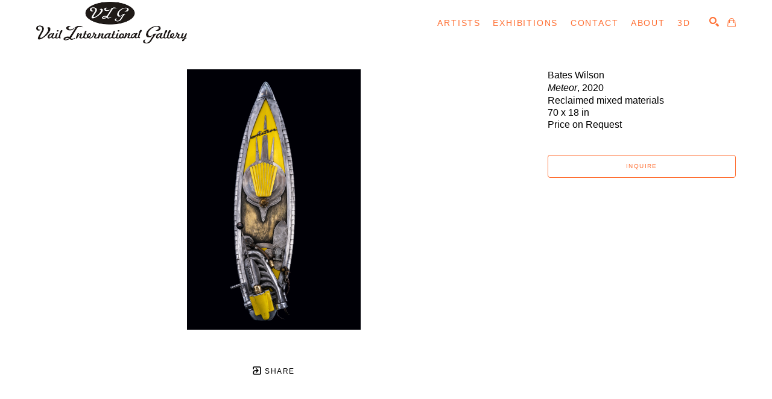

--- FILE ---
content_type: text/html; charset=utf-8
request_url: https://vailgallery.com/art/meteor-by-bates-wilson
body_size: 18763
content:

<!DOCTYPE html>
<html lang="en">
    <head>
        <title>Meteor by Bates Wilson | Vail International Gallery</title>
        <meta name="description" content="Meteor by Bates Wilson" />
        <meta charset="utf-8">
        <meta http-equiv="X-UA-Compatible" content="IE=edge,chrome=1">
        <meta name="viewport" content="width=device-width, initial-scale=1">
        <link rel="icon" href="https://cdn.artcld.com/img/w_320,h_320,c_pad,b_ffffff/90m4fn1b286xlg3cq5bl.png" type="image/x-icon">
        <link rel="canonical" href="https://vailgallery.com/art/meteor-by-bates-wilson" />
        
    <meta property="og:url" content="https://vailgallery.com/art/meteor-by-bates-wilson" />
    <meta property="og:type" content="website" />
    <meta property="og:title" content="Meteor by Bates Wilson | Vail International Gallery" />
    <meta property="og:description" content="Meteor by Bates Wilson" />
    <meta property="og:image" content="https://cdn.artcld.com/img/w_1920,c_fit/fhzsjaiuuckivc2cc887.jpg" />
    <meta property="og:image:width" content="1920" />
    <meta property="og:image:height" content="2880" />

        <meta property="fb:app_id" content="654390614633783" />

        <div id="react_0HNISD9P72II2"></div>
        <div id="react_0HNISD9P72II3"></div>
        <div id="react_0HNISD9P72II4"></div>

        <style>
            img:not([src]) {
                visibility: hidden;
            }

            /* Fixes Firefox anomaly during image load */
            @-moz-document url-prefix() {
                img:-moz-loading {
                    visibility: hidden;
                }
            }
        </style>

        <style>
            .grecaptcha-badge { visibility: hidden; }
        </style>

        <script async defer src="https://www.google.com/recaptcha/api.js"></script>
        <link rel="stylesheet" href="/css/animate.min.css" />

        
        
            <!-- Styles - TODO: Concat final stylus into one css file -->
            <link rel="stylesheet" href="/css/arizona/theme.css?v=6KeNXICxVTbRCN77eEe9yXih1WgULJ9adIqAheFYtuk" />
            <link rel="stylesheet" href="/css/whitelabel/theme.css?v=WSDBiukJjF8D6fss0b8Gylx-3OugHCn58wFkQJqQi_c" />
        

        <div id="react_0HNISD9P72II5"><style>
        /* Fonts */
        .tennies .typ--main,
        .tennies .show__card__title,
        .tennies .show__card__title__sub,
        .tennies .blog__card__title,
        .tennies .cover .typ,
        .tennies .nav__menu,
        .tennies .artist__header__name,
        .tennies .artist__header__details,
        .tennies .slider__sub,
        .tennies .slider__type,
        .tennies .foot_title,
        .tennies .sect--fh__title,
        .tennies .editor__content h1,
        .tennies .editor__content h2,
        .tennies .editor__content h3,
        .tennies .editor__content h4,
        .tennies .editor__content h5,
        .tennies .editor__content h6,
        .tennies .raw-html-embed h1,
        .tennies .raw-html-embed h2,
        .tennies .raw-html-embed h3,
        .tennies .raw-html-embed h4,
        .tennies .raw-html-embed h5,
        .tennies .raw-html-embed h6,
        .tennies .sect--results__result__type,
        .tennies .custom__content h1,
        .tennies .custom__content h2,
        .tennies .custom__content h3,
        .tennies .custom__content h4,
        .tennies .custom__content h5,
        .tennies .custom__content h6,
        .tennies .editor__content .font--header,
        .tennies .raw-html-embed .font--header,
        .tennies h1.bio__name,
        .tennies .francisco .show__meta h2 {
            font-family:  !important;
        }
        body.tennies,
        .tennies .btn:not(.btn--custom2),
        .tennies .input,
        .tennies .editor__content,
        .tennies .raw-html-embed,
        .tennies .custom__content,
        .tennies pre,
        .tennies .editor__content .column,
        .tennies .raw-html-embed .column,
        .tennies .foot--main__text,
        .tennies .editor__content .font--body,
        .tennies .raw-html-embed .font--body,
        .tennies .francisco .show__card__title,
        .tennies .francisco .blog__card__title,
        .tennies .francisco .aw__item__details .artwork__artist,
        .tennies .aw__item__details .artwork__info__item,
        .tennies .francisco .tabs__content .cont--blog .col:first-child .news__title{
            font-family:  !important;
        }
        .tennies p > span,
        .tennies .artist__content--more,
        .tennies .artwork__artist,
        .tennies .artwork__title,
        .tennies .artwork__info__item,
        .tennies .block__cont p,
        .tennies .btn--inquire,
        .tennies .btn--offer,
        .tennies .btn--purchase,
        .tennies .cont--token p > span,
        .tennies .filters__chip__cont,
        .tennies .filters__cont .col > div,
        .tennies .richText p > span,
        .tennies .tabs__controls li {
            font-family: ;
        }
        .tennies .cont--token p > span {
            font-family: inherit;
        }
        /* Nav */
        .tennies .nav.nav--main,
        .tennies .nav--column,
        .tennies .nav.nav--fixed,
        .tennies .drop__inn__holder,
        .tennies .search--row {
            background-color: rgba(255,255,255,1);
        }
        .tennies .francisco .drop__inn__holder {
            background-color: transparent;
        }
        .tennies .search--row__btn.btn {
            background-color: rgba(255,112,52,1);
            color: rgba(255,255,255,1);
        }
        .tennies .drop__inn__holder:after {
            border-bottom-color: rgba(255,255,255,1);
        }
        .tennies .nav--main .nav__menu__anch,
        .tennies .nav--whitelabel .nav__menu__anch,
        .tennies .nav__menu .drop__anch,
        .tennies .drop__inn,
        .tennies .nav__menu__anch,
        .tennies .nav--main .nav__menu__anch .drop__anch,
        .tennies .nav--whitelabel .nav__menu__anch .drop__anch,
        .tennies .search__holder a,
        .tennies .cart__holder,
        .tennies .search--row__field {
            color: rgba(255,112,52,1);
        }
        .tennies .search--row__field::placeholder {
            color: rgba(255,112,52,1);
        }
        .tennies .search--row__field::-webkit-input-placeholder {
            color: rgba(255,112,52,1);
        }
        .tennies .search--row__field::-moz-placeholder {
            color: rgba(255,112,52,1);
        }
        .tennies .search--row__field:-ms-input-placeholder {
            color: rgba(255,112,52,1);
        }
        .tennies .search--row__field:-moz-placeholder {
            color: rgba(255,112,52,1);
        }
        .tennies .search--row__field {
            border-bottom-color: rgba(255,112,52,1);
        }
        .tennies .nav__menu__anch:hover,
        .tennies .francisco .nav__menu__anch .drop__anch:hover,
        .tennies .francisco .drop--active .drop__anch,
        .tennies .francisco .drop--active .drop__inn__anch:hover {
            color: rgba(255,112,52,1);
        }
        .tennies .nav__menu__anch.nav__menu__anch--active,
        .tennies .drop__anch--active,
        .tennies .drop__inn__anch--active,
        .tennies .nav--whitelabel .nav__menu__anch .drop__inn__anch--active {
            color: rgba(255,112,52,1);
        }
        .tennies .francisco .nav__menu {
            font-family:  !important;
        }
        .tennies .control__holder {
            color: rgba(255,112,52,1);
        }
        /* Footer */
        .tennies .foot--main,
        .tennies .foot--simp,
        .tennies .foot--main .input {
            background-color: #252525;
        }
        .tennies .arizona .foot--simp__inn,
        .tennies .classic .foot--simp__inn, 
        .tennies .sydney .foot--simp__inn,
        .tennies .novara .foot--simp__inn,
        .tennies .francisco .foot--simp__inn,
        .tennies .mariana .foot--simp__inn {
            border-color: rgba(255,255,255,1);
        }
        .tennies .foot__title {
            color: rgba(255,255,255,1);
        }
        .tennies .foot__title:after {
            background-color: rgba(255,255,255,1);
        }
        .tennies .foot--main__text,
        .tennies .foot--simp__text,
        .tennies .foot--main__anch,
        .tennies .foot--main .social__anch,
        .tennies .foot--simp .social__anch,
        .tennies .foot--whitelabel .social__anch,
        .tennies .foot--whitelabel--copyright,
        .tennies .form--sub .input input,
        .tennies .foot__copy {
            color: rgba(255,255,255,1);
        }
        .tennies .form--sub .input input::placeholder {
            color: rgba(255,255,255,1);
        }
        .tennies .form--sub .input input::-webkit-input-placeholder {
            color: rgba(255,255,255,1);
        }
        .tennies .form--sub .input input::-moz-placeholder {
            color: rgba(255,255,255,1);
        }
        .tennies .form--sub .input input:-ms-input-placeholder {
            color: rgba(255,255,255,1);
        }
        .tennies .form--sub .input input:-moz-placeholder {
            color: rgba(255,255,255,1);
        }
        .tennies .francisco .foot--main__anch,
        .tennies .francisco .foot--main .social__anch,
        .tennies .francisco .foot--simp .social__anch,
        .tennies .francisco a.foot--main__text,
        .tennies .francisco .foot--main__text a,
        .tennies .francisco .foot--main__anch a {
            color: rgba(255,112,52,1);
        }
        .tennies .foot--whitelabel .input >input,
        .tennies .foot--main .input >input {
            border-color: rgba(255,255,255,1);
        }
        .tennies .form--sub .input input::-moz-placeholder {
            color: rgba(255,255,255,1);
        }
        .tennies .form--sub .input input:-ms-input-placeholder {
            color: rgba(255,255,255,1);
        }
        .tennies .form--sub .input input:-moz-placeholder {
            color: rgba(255,255,255,1);
        }
        .tennies .novara .foot--main__row,
        .tennies .francisco .foot--main__row {
            border-color: rgba(255,255,255,1);
        }
        .tennies .novara .form--sub .input--outl >input:focus,
        .tennies .francisco .form--sub .input--outl >input:focus {
            color: rgba(255,255,255,1);
        }
        .tennies .form--sub button {
            background-color: transparent;
            border-color: rgba(255,112,52,1);
            color: rgba(255,112,52,1);
        }
        .tennies .form--sub button:hover {
            background-color: rgba(255,112,52,1);
            border-color: rgba(255,112,52,1);
            color: #252525;
        }
        .tennies .form--sub button.btn--success:hover,
        .tennies .form--sub button.btn--processing:hover {
            background-color: inherit;
            border-color: rgba(255,112,52,1);
            color: rgba(255,112,52,1);
        }
        /* Body */
        .tennies .sect,
        .tennies .drop--aw,
        .tennies .mariana .nav,
        .tennies .ol--aw,
        .tennies .artwork__outer,
        .tennies .custom__content,
        .tennies .ol--share__modal--inquire,
        .tennies .ol--share__modal,
        .tennies .ol--offer__modal,
        .tennies .ol--purchase__modal {
            background-color: rgba(255,255,255,1);
            background-image: none;
            color: rgba(0, 0, 0, 1);
        }
        .tennies .arizona {
            background-color: transparent;
            background-image: none;
            color: rgba(0, 0, 0, 1);
        }
        body.tennies {
            background-color: rgba(255,255,255,1);
        }
        .tennies .show__card__date,
        .tennies .aw__item__name,
        .tennies .aw__item__user,
        .tennies .drop--aw__artist,
        .tennies .ol--aw__artist,
        .tennies .ol--share__inn .i--dark,
        .tennies .ol--share__inn .i,
        .tennies .ol--purchase__inn .i--dark,
        .tennies .ol--purchase__inn .i,
        .tennies .drop--aw__meta__foot,
        .tennies .ol--aw__meta__foot,
        .tennies .drop--aw__meta__foot >a,
        .tennies .ol--aw__meta__foot >a,
        .tennies .sect--contact__info,
        .tennies .input--outl >input,
        .tennies .input--area textarea,
        .tennies .artwork__artist,
        .tennies .classic .artwork__artist,
        .tennies .artwork__controls a,
        .tennies .form--payment__container .typ--main__inn,
        .tennies .ol__next .i,
        .tennies .ol__prev .i,
        .tennies .ol__arrow,
        .tennies .artist__card__name,
        .tennies .artist__list__name,
        .tennies .artist__preview__name,
        .tennies .artwork__notes,
        .tennies .artwork__title,
        .tennies .artwork__info__item,
        .tennies .slider--multi-item .slider__slide a .sect--slider__caption,
        .tennies .editor__content .tabs__controls li.current span,
        .tennies .francisco .editor__content .tabs__controls li span,
        .tennies .tabs__controls li.current span, 
        .tennies .francisco .tabs__controls li span,
        .tennies .francisco .artwork__info__item__date,
        .tennies .francisco .news__title--link {
            color: rgba(0, 0, 0, 1);
        }
        .tennies a,
        .tennies a:active,
        .tennies .editor__content .tabs__controls li span, 
        .tennies .francisco .editor__content .tabs__controls li.current span,
        .tennies .tabs__controls li span,
        .tennies .francisco .tabs__controls li.current span,
        .tennies .francisco .artist__content--more a {
            color: rgba(255,112,52,1);
        }
        .tennies h1.typ--main,
        .tennies .arizona h2,
        .tennies .show__card__title,
        .tennies .blog__card__title  {
            color: rgba(0, 0, 0, 1);
        }
        .tennies .typ--main__inn:before,
        .tennies .typ--main--modal .typ--main__inn:before, 
        .tennies .editor__content .typ--main--modal .typ--main__inn:before {
            background-color: rgba(0, 0, 0, 1);
        }
        /* Forms */
        .tennies .input--outl >input,
        .tennies .input--outl >textarea {
            border-color: rgba(0, 0, 0, 1);
        }
        .tennies .input--outl >input:focus {
            border-color: rgba(255,112,52,1);
        }
        .tennies .input--outl >input::placeholder,
        .tennies .ol--share__close,
        .tennies .ol--purchase__close,
        .tennies .ol--offer__close,
        .tennies .ol--share__back,
        .tennies .ol--purchase__back,
        .tennies .ol--offer__back,
        .tennies .ol__cont a.btn--outl,
        .tennies .ol__cont button.btn--outl {
            color: rgba(0, 0, 0, 1);
            fill: rgba(0, 0, 0, 1);
        }
        .tennies .input--outl >input::-webkit-input-placeholder {
            color: rgba(0, 0, 0, 1);
        }
        .tennies .input--outl >input::-moz-placeholder{
            color: rgba(0, 0, 0, 1);
        }
        .tennies .input--outl >input:-ms-input-placeholder{
            color: rgba(0, 0, 0, 1);
        }
        .tennies .input--outl >input:-moz-placeholder{
            color: rgba(0, 0, 0, 1);
        }
        .tennies .input--area textarea::placeholder{
            color: rgba(0, 0, 0, 1);
        }
        .tennies .input--area textarea::-webkit-input-placeholder{
            color: rgba(0, 0, 0, 1);
        }
        .tennies .input--area textarea::-moz-placeholder{
            color: rgba(0, 0, 0, 1);
        }
        .tennies .input--area textarea:-ms-input-placeholder{
            color: rgba(0, 0, 0, 1);
        }
        .tennies .input--area textarea:-moz-placeholder {
            color: rgba(0, 0, 0, 1);
        }
        .tennies .input--area textarea {
            background-color: transparent;
        }
        .tennies .input--area.input--outl {
            border-color: rgba(0, 0, 0, 1);
        }
        .tennies .select,
        .tennies .multiselect,
        .tennies .multiselect__options {
            border-color: rgba(0, 0, 0, 1);
            background-color: rgba(255,255,255,1);
            color: rgba(0, 0, 0, 1)
        }
        /* Theme Specific */
        .tennies .classic .typ--main__inn,
        .tennies .classic .artwork__side .typ--main .typ--main__inn,
        .tennies .classic .sect--info h1 * {
            background-color: rgba(255,255,255,1);
        }
        .tennies .classic .show__card {
            border-color: rgba(0, 0, 0, 1);
        }
        .tennies .sydney .drop__inn {
            border-color: rgba(255,112,52,1);
        }
        .tennies .mariana .show__card__title,
        .tennies .mariana .blog__card__title {
            font-family:  !important;
        }
        /* Buttons */
        .tennies .editor__content .btn--outl,
        .tennies .raw-html-embed .btn--outl,
        .tennies .btn--outline {
            border-color: rgba(0, 0, 0, 1);
            background-color: transparent;
            color: rgba(0, 0, 0, 1);
        }
        .tennies .btn--prim.btn--outl {
            border-color: rgba(255,112,52,1);
            background-color: transparent;
            color: rgba(255,112,52,1);
        }
        .tennies .btn--fill {
            background-color: rgba(0, 0, 0, 1);
            border-color: rgba(0, 0, 0, 1);
            color: rgba(255,255,255,1);
        }
        .tennies .btn--fill:focus,
        .tennies .btn--fill:hover,
        .tennies .btn--outl:focus,
        .tennies .btn--outl:hover,
        .tennies .btn--prim.btn--outl:focus,
        .tennies .btn--prim.btn--outl:hover {
            background-color: rgba(255,112,52,1);
            border-color: rgba(255,112,52,1);
            color: rgba(255,255,255,1);
        }
        .tennies .btn--success,
        .tennies .editor__content .btn--success,
        .tennies .raw-html-embed .btn--success {
            color: rgba(255,112,52,1);
            font-weight: bold;
        }
        .tennies .btn--processing:hover,
        .tennies .btn--success:hover {
            background-color: inherit;
            border-color: inherit;
            color: inherit;
        }
        .tennies .btn--processing .submission-status:after {
            border-color: rgba(255,112,52,1) rgba(255,112,52,1) rgba(255,112,52,1) transparent;
        }
        .tennies .btn--success .submission-status:after {
            border-color: transparent rgba(255,112,52,1) rgba(255,112,52,1) transparent;
        }
        .tennies .editor__content a,
        .tennies .raw-html-embed a,
        .tennies .artwork__controls a:hover,
        .tennies .description a,
        .tennies .custom__content a {
            color: rgba(255,112,52,1);
        }
        /* Slider */
        .tennies .editor__content .slider--fit .owl-dot {
            background-color: rgba(0, 0, 0, 1);
        }
        .tennies .editor__content .slider--fit .owl-nav {
            color: rgba(0, 0, 0, 1);
        }
        /* Shopping Cart */
        .tennies .shopping-cart__table {
            border-color: rgba(0, 0, 0, 1)
        }
        .tennies .shopping-cart__table__close {
            color: rgba(0, 0, 0, 1)
        }
        /* Helpers */
        .tennies .nav-bkg {
            background-color: rgba(255,255,255,1) !important;
        }
        .tennies .nav-txt {
            background-color: rgba(255,112,52,1) !important;
        }
        .tennies .foot-bkg {
            background-color: #252525 !important;
        }
        .tennies .foot-txt {
            color: rgba(255,255,255,1) !important;
        }
        .tennies .foot-head-txt {
            color: rgba(255,255,255,1) !important;
        }
        .tennies .piedmont .cont--whitelabel h1:before {
            background-color: rgba(0, 0, 0, 1);
        }
    </style><style>.tennies .nav--main .nav__logo img{max-width: 25rem;max-height: 9rem;}
p.tennies .sect--slider__caption {font-size: 200%;}


.tennies .editor__content p, .tennies .editor__content td, .tennies .editor__content li, .tennies .editor__content label {
    font-size: 3.07em;
    line-height: 3.5em;
    font-weight: 400;
}</style></div>
        <div id="react_0HNISD9P72II6"><style>
.tennies .nav.nav--whitelabel { background-color:rgba(255,255,255,1); } 
.tennies .nav .nav--skip__link:after { border-color:rgba(255,112,52,1); } 
.tennies .foot--whitelabel, .tennies .foot--whitelabel--droparea, .tennies .foot--whitelabel--copyright--desktop, .tennies .foot--whitelabel--copyright--mobile { background-color:#252525;color:rgba(255,255,255,1); } 
.tennies .cont--social .cell--social a { color:rgba(0, 0, 0, 1); } 
.tennies .nav--whitelabel .cell--social a { color:rgba(255,112,52,1); } 
.tennies .foot--whitelabel .cell--social a { color:rgba(255,255,255,1); }
.tennies .cont--token .custom-color a { color:inherit;}
.tennies .cont__cookies >div { background-color:rgba(255,255,255,1); }</style></div>
        <div id="react_0HNISD9P72II7"><style>.tennies .cont--token .h1 > span, 
.tennies .cont--token [data-heading="h1"], 
.tennies .richText .h1 > span, 
.tennies .richText [data-heading="h1"], 
.tennies .btn--whitelabel.richText .h1 > span, 
.tennies .btn--whitelabel.richText [data-heading="h1"], 
.tennies .cont--whitelabel 
.cont--token .h1:not(.layout__page__header):not(.is-title-lite) > span, 
.tennies .richText input.h1, 
.tennies .richText textarea.h1 { color:black;font-size:24px;}
.tennies .richText .p > [data-heading="h1"], .tennies .btn--select.h1 { color:black;font-size:24px;}.tennies .cont--token a [data-heading="h1"], .tennies .nav--whitelabel .cont--token a [data-heading="h1"], .tennies .foot--whitelabel .cont--token a [data-heading="h1"], .tennies .richText a [data-heading="h1"], .tennies .nav--whitelabel .richText a [data-heading="h1"], .tennies .foot--whitelabel .richText a [data-heading="h1"] { color:black;font-size:24px;color:rgba(255,112,52,1); }
.tennies .cont--token .h2 > span, 
.tennies .cont--token [data-heading="h2"], 
.tennies .richText .h2 > span, 
.tennies .richText [data-heading="h2"], 
.tennies .btn--whitelabel.richText .h2 > span, 
.tennies .btn--whitelabel.richText [data-heading="h2"], 
.tennies .cont--whitelabel 
.cont--token .h2:not(.layout__page__header):not(.is-title-lite) > span, 
.tennies .richText input.h2, 
.tennies .richText textarea.h2 { color:black;font-size:20px;}
.tennies .richText .p > [data-heading="h2"], .tennies .btn--select.h2 { color:black;font-size:20px;}.tennies .cont--token a [data-heading="h2"], .tennies .nav--whitelabel .cont--token a [data-heading="h2"], .tennies .foot--whitelabel .cont--token a [data-heading="h2"], .tennies .richText a [data-heading="h2"], .tennies .nav--whitelabel .richText a [data-heading="h2"], .tennies .foot--whitelabel .richText a [data-heading="h2"] { color:black;font-size:20px;color:rgba(255,112,52,1); }
.tennies .cont--token .h3 > span, 
.tennies .cont--token [data-heading="h3"], 
.tennies .richText .h3 > span, 
.tennies .richText [data-heading="h3"], 
.tennies .btn--whitelabel.richText .h3 > span, 
.tennies .btn--whitelabel.richText [data-heading="h3"], 
.tennies .cont--whitelabel 
.cont--token .h3:not(.layout__page__header):not(.is-title-lite) > span, 
.tennies .richText input.h3, 
.tennies .richText textarea.h3 { color:black;font-size:18px;}
.tennies .richText .p > [data-heading="h3"], .tennies .btn--select.h3 { color:black;font-size:18px;}.tennies .cont--token a [data-heading="h3"], .tennies .nav--whitelabel .cont--token a [data-heading="h3"], .tennies .foot--whitelabel .cont--token a [data-heading="h3"], .tennies .richText a [data-heading="h3"], .tennies .nav--whitelabel .richText a [data-heading="h3"], .tennies .foot--whitelabel .richText a [data-heading="h3"] { color:black;font-size:18px;color:rgba(255,112,52,1); }
.tennies .cont--token .h4 > span, 
.tennies .cont--token [data-heading="h4"], 
.tennies .richText .h4 > span, 
.tennies .richText [data-heading="h4"], 
.tennies .btn--whitelabel.richText .h4 > span, 
.tennies .btn--whitelabel.richText [data-heading="h4"], 
.tennies .cont--whitelabel 
.cont--token .h4:not(.layout__page__header):not(.is-title-lite) > span, 
.tennies .richText input.h4, 
.tennies .richText textarea.h4 { color:black;font-size:16px;}
.tennies .richText .p > [data-heading="h4"], .tennies .btn--select.h4 { color:black;font-size:16px;}.tennies .cont--token a [data-heading="h4"], .tennies .nav--whitelabel .cont--token a [data-heading="h4"], .tennies .foot--whitelabel .cont--token a [data-heading="h4"], .tennies .richText a [data-heading="h4"], .tennies .nav--whitelabel .richText a [data-heading="h4"], .tennies .foot--whitelabel .richText a [data-heading="h4"] { color:black;font-size:16px;color:rgba(255,112,52,1); }
.tennies .cont--token .h5 > span, 
.tennies .cont--token [data-heading="h5"], 
.tennies .richText .h5 > span, 
.tennies .richText [data-heading="h5"], 
.tennies .btn--whitelabel.richText .h5 > span, 
.tennies .btn--whitelabel.richText [data-heading="h5"], 
.tennies .cont--whitelabel 
.cont--token .h5:not(.layout__page__header):not(.is-title-lite) > span, 
.tennies .richText input.h5, 
.tennies .richText textarea.h5 { color:grey;font-size:16px;}
.tennies .richText .p > [data-heading="h5"], .tennies .btn--select.h5 { color:grey;font-size:16px;}.tennies .cont--token a [data-heading="h5"], .tennies .nav--whitelabel .cont--token a [data-heading="h5"], .tennies .foot--whitelabel .cont--token a [data-heading="h5"], .tennies .richText a [data-heading="h5"], .tennies .nav--whitelabel .richText a [data-heading="h5"], .tennies .foot--whitelabel .richText a [data-heading="h5"] { color:grey;font-size:16px;color:rgba(255,112,52,1); }
.tennies .cont--token .h6 > span, 
.tennies .cont--token [data-heading="h6"], 
.tennies .richText .h6 > span, 
.tennies .richText [data-heading="h6"], 
.tennies .btn--whitelabel.richText .h6 > span, 
.tennies .btn--whitelabel.richText [data-heading="h6"], 
.tennies .cont--whitelabel 
.cont--token .h6:not(.layout__page__header):not(.is-title-lite) > span, 
.tennies .richText input.h6, 
.tennies .richText textarea.h6 { color:grey;font-size:16px;font-style:italic;}
.tennies .richText .p > [data-heading="h6"], .tennies .btn--select.h6 { color:grey;font-size:16px;font-style:italic;}.tennies .cont--token a [data-heading="h6"], .tennies .nav--whitelabel .cont--token a [data-heading="h6"], .tennies .foot--whitelabel .cont--token a [data-heading="h6"], .tennies .richText a [data-heading="h6"], .tennies .nav--whitelabel .richText a [data-heading="h6"], .tennies .foot--whitelabel .richText a [data-heading="h6"] { color:grey;font-size:16px;font-style:italic;color:rgba(255,112,52,1); }
.tennies .cont--token .p > span, 
.tennies .cont--token [data-heading="p"], 
.tennies .richText .p > span, 
.tennies .richText [data-heading="p"], 
.tennies .btn--whitelabel.richText .p > span, 
.tennies .btn--whitelabel.richText [data-heading="p"], 
.tennies .cont--whitelabel 
.cont--token .p:not(.layout__page__header):not(.is-title-lite) > span, 
.tennies .richText input.p, 
.tennies .richText textarea.p { color:rgba(0, 0, 0, 1);}
.tennies .richText .p > [data-heading="p"], .tennies .btn--select.p { color:rgba(0, 0, 0, 1);}.tennies .foot--whitelabel .cont--token .p > span, 
.tennies .foot--whitelabel .cont--token [data-heading="p"], 
.tennies .foot--whitelabel .richText .p > span, 
.tennies .foot--whitelabel .richText [data-heading="p"], 
.tennies .foot--whitelabel .btn--whitelabel.richText .p > span, 
.tennies .foot--whitelabel .btn--whitelabel.richText [data-heading="p"], 
.tennies .foot--whitelabel .cont--whitelabel 
.cont--token .p:not(.layout__page__header):not(.is-title-lite) > span, 
.tennies .foot--whitelabel .richText input.p, 
.tennies .foot--whitelabel .richText textarea.p { color:rgba(255,255,255,1);}
.tennies .nav--whitelabel .cont--token .p > span, 
.tennies .nav--whitelabel .cont--token [data-heading="p"], 
.tennies .nav--whitelabel .richText .p > span, 
.tennies .nav--whitelabel .richText [data-heading="p"], 
.tennies .nav--whitelabel .btn--whitelabel.richText .p > span, 
.tennies .nav--whitelabel .btn--whitelabel.richText [data-heading="p"], 
.tennies .nav--whitelabel .cont--whitelabel 
.cont--token .p:not(.layout__page__header):not(.is-title-lite) > span, 
.tennies .nav--whitelabel .richText input.p, 
.tennies .nav--whitelabel .richText textarea.p { color:rgba(255,112,52,1);}
.tennies .cont--token a [data-heading="p"], .tennies .nav--whitelabel .cont--token a [data-heading="p"], .tennies .foot--whitelabel .cont--token a [data-heading="p"], .tennies .richText a [data-heading="p"], .tennies .nav--whitelabel .richText a [data-heading="p"], .tennies .foot--whitelabel .richText a [data-heading="p"] { color:rgba(255,112,52,1); }
.tennies .btn--whitelabel, .tennies .input--whitelabel input { border-color:rgba(0, 0, 0, 1); } 
.tennies .btn--whitelabel:not(.btn--form--popup) p span, .tennies .input--whitelabel input, .tennies .input--whitelabel .input__placeholder { color:rgba(0, 0, 0, 1); } 
.tennies .btn--whitelabel:not(.btn--form--popup):not(.btn--select):focus, .tennies .btn--whitelabel:not(.btn--form--popup):not(.btn--select):hover, .tennies .btn--whitelabel.btn--hover:not(.btn--form--popup):not(.btn--select) { background-color:rgba(0, 0, 0, 1); } 
.tennies .btn--whitelabel.richText:not(.btn--form--popup):focus p span, .tennies .btn--whitelabel.richText:not(.btn--form--popup):hover p span, .tennies .btn--whitelabel.richText.btn--hover:not(.btn--form--popup) p span { color:rgba(255,255,255,1); } 
.tennies .nav--whitelabel .btn--whitelabel:not(.btn--form--popup), .tennies .search--whitelabel:not(.btn--form--popup) .btn--whitelabel:not(.btn--form--popup) { border-color:rgba(255,112,52,1);color:rgba(255,112,52,1); } 
.tennies .nav--whitelabel .btn--whitelabel:not(.btn--form--popup):focus, .tennies .nav--whitelabel .btn--whitelabel:not(.btn--form--popup):hover, .tennies .nav--whitelabel .btn--whitelabel.btn--hover:not(.btn--form--popup) { background-color:rgba(255,112,52,1); } 
.tennies .nav--whitelabel .btn--whitelabel.richText:not(.btn--form--popup):focus p span, .tennies .nav--whitelabel .btn--whitelabel.richText:not(.btn--form--popup):hover p span, .tennies .nav--whitelabel .btn--whitelabel.richText.btn--hover:not(.btn--form--popup) p span { color:rgba(255,255,255,1); } 
.tennies .foot--whitelabel .btn--whitelabel, .tennies .foot--whitelabel .input--whitelabel input { border-color:rgba(255,255,255,1); } 
.tennies .foot--whitelabel .btn--whitelabel:focus, .tennies .foot--whitelabel .btn--whitelabel:hover, .tennies .foot--whitelabel .btn--whitelabel.btn--hover { background-color:rgba(255,255,255,1); } 
.tennies .foot--whitelabel .btn--whitelabel.richText:focus p span, .tennies .foot--whitelabel .btn--whitelabel.richText:hover p span, .tennies .foot--whitelabel .btn--whitelabel.richText.btn--hover p span { color:#252525; } 
.tennies .foot--whitelabel .btn--whitelabel, .tennies .foot--whitelabel .input--whitelabel input, .tennies .foot--whitelabel .input--whitelabel .input__placeholder { color:rgba(255,255,255,1); }

.tennies button.btn:not(.btn--whitelabel):not(.form__btn):not(.richText) { color:rgba(0, 0, 0, 1);color:rgba(255,255,255,1); } 
.tennies .foot--whitelabel button.btn:not(.btn--whitelabel):not(.form__btn) { color:rgba(0, 0, 0, 1);color:#252525; } 
.tennies .foot--whitelabel button.btn:not(.btn--whitelabel):not(.form__btn):hover { color:rgba(0, 0, 0, 1);color:rgba(255,255,255,1); }

.tennies .search--whitelabel, .tennies .search--whitelabel .input--whitelabel { color:rgba(0, 0, 0, 1);border-color:rgba(255,112,52,1);color:rgba(255,112,52,1); } 
.tennies .search--whitelabel .btn--whitelabel p span { color:rgba(255,112,52,1); } 
.tennies .search--whitelabel .btn--whitelabel:hover, .tennies .search--whitelabel .btn--whitelabel.btn--hover { background-color:rgba(255,112,52,1);border-color:rgba(255,112,52,1); } 
body.tennies { color:rgba(0, 0, 0, 1); } img { letter-spacing: normal; }
</style></div>

        <!-- BEGIN _ScriptPartial -->
        <!-- Global site tag (gtag.js) - Google Analytics -->
        <script async src="https://www.googletagmanager.com/gtag/js?id=G-DLVPQL7L4G"></script>
        <script>
            window.dataLayer = window.dataLayer || [];
            function gtag(){dataLayer.push(arguments);}
            gtag('js', new Date());
            var dimensions = { account_id: '13512' };
            if ('755') {
                dimensions.website_id = '755';
            }
dimensions.inventory_id = '2277336';            gtag('config', 'G-DLVPQL7L4G', dimensions);
        </script>
        <script src="/js/jquery-3.6.0.min.js"></script>
        <script src="/js/owl.js"></script>
        <script src="/js/panzoom.js"></script>
        <script src="/js/lazysizes.min.js"></script>
        <script>
            $(document).ready(function () {
                cart.init('');
            });
        </script>

        <script>
            document.addEventListener('lazyloaded', function(e) {
                e.target.classList.remove('lazyautosizes');
            });
        </script>

        
        
            <script src="/js/site.js?v=R9fr9ve6h3dIMVe4TXPHEnDfXdn7kNQp4BswRXrmtQU"></script>
            <script src="/assets/js/app.min.js?v=i54bKIf4x6o9lX_pRiBoiTCDaKRQvG3RNpBWCKP6o8c"></script>
        

        <script>
            if (window && window.cookie) {
                if (window.location && window.location.search
                    && window.location.search.toLowerCase().indexOf('utm_') > 0) {
                    cookie.setCookie(cookie._utm, window.location.search, 7);
                }
                if (cookie.getCookie(cookie._referrer).length === 0
                    && window.location && window.location.origin
                    && window.document && window.document.referrer
                    && window.document.referrer.indexOf(window.location.origin) === -1) {
                    cookie.setCookie(cookie._referrer, window.document.referrer, 7);
                }
            }
        </script>

        <!-- END _ScriptPartial -->
    </head>
    <body class="tennies" sub="c44d7c09-44b3-40c6-a302-10a39fde53bc" data-page="" layout="arizona">
        


<div id="react_0HNISD9P72II1" class="arizona page__content"><section class="sect--inner"><div class="nav--mobile"><div class="nav--mobile__menu"><a class="nav--mobile__anch" href="https://vailgallery.com/artists" style="margin-bottom:24px;display:inline-grid"><span class="button-content" style="pointer-events:none"><span>Artists</span></span></a><a class="nav--mobile__anch" href="https://vailgallery.com/exhibitions" style="margin-bottom:24px;display:inline-grid"><span class="button-content" style="pointer-events:none"><span>Exhibitions</span></span></a><a class="nav--mobile__anch" href="https://vailgallery.com/contact" style="margin-bottom:24px;display:inline-grid"><span class="button-content" style="pointer-events:none"><span>Contact</span></span></a><a class="nav--mobile__anch" href="https://vailgallery.com/about" style="margin-bottom:24px;display:inline-grid"><span class="button-content" style="pointer-events:none"><span>ABOUT</span></span></a><a class="nav--mobile__anch" href="https://vailgallery.com/3d" style="margin-bottom:24px;display:inline-grid"><span class="button-content" style="pointer-events:none"><span>3D</span></span></a></div></div><div class="nav nav--fixed nav--row nav--main"><div class="cont"><a class="nav__logo nav__logo--desktop" href="https://vailgallery.com/"><img alt="Vail International Gallery" src="https://cdn.artcld.com/img/90m4fn1b286xlg3cq5bl.png"/></a><div class="control__holder control__holder--legacy"><a href="#" aria-label="Menu"><div class="i i-burger" style="opacity:1"></div><div class="i i-close" style="opacity:0"></div></a></div><div class="nav__menu"><a class="nav__menu__anch" href="https://vailgallery.com/artists" style="display:inline-grid"><span class="button-content p" style="pointer-events:none"><span>Artists</span></span></a><a class="nav__menu__anch" href="https://vailgallery.com/exhibitions" style="display:inline-grid"><span class="button-content p" style="pointer-events:none"><span>Exhibitions</span></span></a><a class="nav__menu__anch" href="https://vailgallery.com/contact" style="display:inline-grid"><span class="button-content p" style="pointer-events:none"><span>Contact</span></span></a><a class="nav__menu__anch" href="https://vailgallery.com/about" style="display:inline-grid"><span class="button-content p" style="pointer-events:none"><span>ABOUT</span></span></a><a class="nav__menu__anch" href="https://vailgallery.com/3d" style="display:inline-grid"><span class="button-content p" style="pointer-events:none"><span>3D</span></span></a><div class="search__holder search__holder--desktop"><a href="#" aria-label="Search" class="search__btn"><div class="i i-search search__btn--icon"></div></a></div><div class="cart__holder cart__holder--desktop"><a class="cart__btn" href="/buy/" aria-label="Shopping Cart"><div class="ion ion-bag cart__btn--icon"></div><span class="cart__counter"></span></a></div></div><div class="search__holder search__holder--legacy"><a href="#" aria-label="Search" class="search__btn"><div class="i i-search search__btn--icon"></div></a></div><div class="cart__holder cart__holder--legacy"><a class="cart__btn" href="/buy/" aria-label="Shopping Cart"><div class="ion ion-bag cart__btn--icon"></div><span class="cart__counter"></span></a></div></div></div><div class="search search--main search--row search--theme" style="margin-top:0;transform:translateY(0)"><div class="cont"><form class="search--row__form"><input aria-label="Search by keyword, artist name, artwork title or exhibition" class="search--row__field" name="q" placeholder="Search by keyword, artist name, artwork title or exhibition" title="Search by keyword, artist name, artwork title or exhibition" type="text" value=""/><a href="#" class="search--row__btn btn btn--fill btn--light">Search</a></form></div></div></section><section id="mainContent" class="artwork__outer cont--whitelabel" style="padding-bottom:40px;padding-top:40px"><div><div class="cont--kit__wrapper" style="margin:0 auto;max-width:1200px;width:100%"><div class="columns__cont cont--kit__content" style="display:flex;padding-left:20px;padding-right:20px"><div class="columns__col" data-block-type="columns" style="display:flex;flex:1;min-width:0;position:relative;width:100%;flex-direction:column;align-items:center"><div class="columns__flex" style="flex:0"></div><div class="carousel__container" style="margin-bottom:48px"><div class="carousel inventory__image--slider carousel--static"><div class="col--12 col--slide"><div class="slide__cont"></div></div></div></div><div class="btn--wrapper"><div class="artwork__controls" style="margin-bottom:3px;margin-top:14px;text-align:center;flex-direction:row"><span style="flex:1"></span><a href="#" style="color:rgba(0, 0, 0, 1);font-size:12px;letter-spacing:1.4px;text-transform:uppercase"><span class="button-content link-default link-active p" style="pointer-events:none"><span><span class="i i-share"></span>&nbsp;share</span></span><span class="button-content link-hover p" style="pointer-events:none"><span style="color:rgba(255,112,52,1);"><span style="color:rgba(255,112,52,1);" class="i i-share"></span>&nbsp;share</span></span></a><span style="flex:1"></span></div></div><div class="columns__flex" style="flex:0"></div></div><div class="columns__col" data-block-type="columns" style="display:flex;flex:1;min-width:372px;position:relative;width:100%;flex-direction:column;max-width:372px;padding-left:60px;align-items:flex-start"><div class="columns__flex" style="flex:0"></div><div class="cont--inventory__meta" style="margin-bottom:20px"></div><div class="btn--wrapper" style="min-width:100%"></div><div class="btn--wrapper" style="min-width:100%"></div><div class="btn--wrapper" style="min-width:100%"><div style="margin-top:20px"><button class="btn btn--outl btn--prim btn--md form__btn btn--whitelabel btn--inquire" id="inquire-btn" style="border-radius:4px;text-align:center;font-size:10px;letter-spacing:1.4px;border-bottom-style:solid;border-bottom-width:1px;border-left-style:solid;border-left-width:1px;border-right-style:solid;border-right-width:1px;border-top-style:solid;border-top-width:1px;padding-bottom:13px;padding-top:13px" type="button">INQUIRE</button></div></div><div class="cont--inventory__meta" style="margin-bottom:20px;margin-top:20px"></div><div class="columns__flex" style="flex:1"></div></div></div></div></div></section><footer class="foot--main"><div class="cont cont--spaced cont--spaced--lg"><div class="cont__row"><div class="foot--main__row"><div class="foot__title"><span class="foot__title__text">Get in touch</span></div><div class="foot--main__anch__cont"><div class="foot--main__text">100 E Meadow Drive, Suite 17</div><div class="foot--main__text">Vail, Colorado 81657</div><div class="foot--main__text">US</div><a class="foot--main__text" href="tel:9704762525">9704762525</a><a class="foot--main__text" href="https://vailgallery.com/contact" style="margin-bottom:0;margin-right:0;padding-bottom:0;padding-right:0">Contact</a></div></div><div class="foot--main__row"><div class="foot__title"><span class="foot__title__text">Quick Links</span></div><div class="foot--main__anch__cont"><a class="foot--main__anch" href="https://vailgallery.com/artists">Artists</a><a class="foot--main__anch" href="https://vailgallery.com/exhibitions">Exhibitions</a><a class="foot--main__anch" href="https://vailgallery.com/contact">Contact</a><a class="foot--main__anch" href="https://vailgallery.com/about">ABOUT</a><a class="foot--main__anch" href="https://vailgallery.com/3d" style="margin-bottom:0;margin-right:0;padding-bottom:0;padding-right:0">3D</a></div></div><div class="foot--main__row foot--inputs"><div class="foot__title"><span class="foot__title__text">Subscribe</span></div><form id="subscribeForm" class="form form--sub"><div class="form__inn"><div class="input input--outl input--md"><input aria-label="Enter Name" class="" id="subscribeFormName" name="Name" placeholder="Enter Name" required="" title="Enter Name" type="text" value=""/></div></div><div class="form__inn"><div class="input input--outl input--md"><input aria-label="Enter Email Address" class="" id="subscribeFormEmail" name="Email" placeholder="Enter Email Address" required="" title="Enter Email Address" type="email" value=""/></div></div><div class="form--sub__inn"><button class="btn btn--outl btn--md form__btn" type="submit"><div class="submission-status"></div> <!-- -->Subscribe</button></div></form><div style="display:none">This site is protected by reCAPTCHA and the Google<a href="https://policies.google.com/privacy">Privacy Policy</a> and<a href="https://policies.google.com/terms">Terms of Service</a> apply.</div><div></div></div></div></div><div class="cont text--cent social__outer"><div class="foot__copy foot__custom"><p>
<script type="text/javascript">
  $(document).ready(function() {
    if (window.location.href.indexOf("vailgallery.com/artists/ron-hicks/") > -1) {
      window.location = "https://vailgallery.com/artist/ron-hicks"; 
    }
		if (window.location.href.indexOf("vailgallery.com/artists/bates-wilson/") > -1) {
      window.location = "https://vailgallery.com/artist/bates-wilson"; 
    } 
		    if (window.location.href.indexOf("vailgallery.com/artists/boris-chetkov/") > -1) {
      window.location = "https://vailgallery.com/artist/boris-chetkov"; 
    } 
		    if (window.location.href.indexOf("vailgallery.com/artists/carlo-trost/") > -1) {
      window.location = "https://vailgallery.com/artist/carlo-trost"; 
    } 
		    if (window.location.href.indexOf("vailgallery.com/artists/fedor-zakharov/") > -1) {
      window.location = "https://vailgallery.com/artist/fedor-zakharov"; 
    } 
		    if (window.location.href.indexOf("vailgallery.com/artists/john-taft/") > -1) {
      window.location = "https://vailgallery.com/artist/john-taft"; 
    } 
		    if (window.location.href.indexOf("vailgallery.com/artists/kathryn-poch") > -1) {
      window.location = "https://vailgallery.com/artist/kathryn-poch"; 
    } 
		    if (window.location.href.indexOf("vailgallery.com/artists/lu-cong/") > -1) {
      window.location = "https://vailgallery.com/artist/lu-cong"; 
    } 
		    if (window.location.href.indexOf("vailgallery.com/artists/michelle-torrez/") > -1) {
      window.location = "https://vailgallery.com/artist/michelle-torrez"; 
    } 
		    if (window.location.href.indexOf("vailgallery.com/artists/mikael-olson/") > -1) {
      window.location = "https://vailgallery.com/artist/ron-hicks"; 
    } 
		    if (window.location.href.indexOf("vailgallery.com/projects/mikhail-turovsky/") > -1) {
      window.location = "https://vailgallery.com/artist/ron-hicks"; 
    } 
		    if (window.location.href.indexOf("vailgallery.com/artists/sandra-pratt/") > -1) {
      window.location = "https://vailgallery.com/artist/ron-hicks"; 
    } 
		    if (window.location.href.indexOf("vailgallery.com/projects/maeve-eichelberger/") > -1) {
      window.location = "https://vailgallery.com/artist/ron-hicks"; 
    } 
  });
	

</script>
</p></div><br/><div class="cont__foot--bottom"><div class="social__anch__cont"><div class="social__cont"><a aria-label="Instagram" class="social__anch" href="https://www.instagram.com/vailgallery" rel="noreferrer" style="margin-bottom:0;margin-right:0;padding-bottom:0;padding-right:0;display:inline-grid" target="_blank"><span class="i i-inst"></span></a></div></div><p class="foot__copy"><span class="foot--whitelabel--copyright foot--whitelabel--copyright--legacy">Copyright © <!-- -->2026<!-- -->, <a href="https://artcloud.com/art-websites-for-galleries?utm_source=c44d7c09-44b3-40c6-a302-10a39fde53bc" style="color:inherit" target="_blank" rel="noreferrer">Art Gallery Websites<!-- --> by ArtCloud</a></span></p></div></div></footer></div>

    <script type="application/ld&#x2B;json">
    {
        "@context": "http://schema.org/",
        "@type": "VisualArtwork",
        "name": "Meteor, 2020",
        "image": "https://cdn.artcld.com/img/w_1920,c_fit/fhzsjaiuuckivc2cc887.jpg",
        "artMedium": "Reclaimed mixed materials",
        "artist":
        {
            "@type": "Person",
            "name": "Bates Wilson",
            "jobTitle": "Artist"
        }
    }
    </script>

        
            <script type="application/ld&#x2B;json">
            {
                "@context": "http://schema.org",
                "@type": "ArtGallery",
                "name": "Vail International Gallery",
                "address": {
                    "@type": "PostalAddress",
                    "postalCode": "81657",
                    "addressRegion": "Colorado",
                    "addressCountry": "US",
                    "streetAddress": "100 E Meadow Drive, Suite 17 ",
                    "addressLocality": "Vail"
                },
                "paymentAccepted": "Cash, Credit Card, Check",
                "telephone": "9704762525",
                "image": {
                    "@type": "ImageObject",
                    "name": "Vail International Gallery Image",
                    "url": "https://cdn.artcld.com/img/w_640,h_640,c_fit/90m4fn1b286xlg3cq5bl.png",
                    "height": 640,
                    "width": 640
                },
                "contactPoint": {
                    "@type": "ContactPoint",
                    "name": "Vail International Gallery Inquiry",
                    "availableLanguage": "https://en.wikipedia.org/wiki/List_of_dialects_of_the_English_language",
                    "telephone": "9704762525",
                    "contactType": "customer support",
                    "@id": "https://vailgallery.com"
                },
                "description": "Meteor by Bates Wilson",
                "url": "https://vailgallery.com",
                "currenciesAccepted": "",
                "logo": {
                    "@type": "ImageObject",
                    "name": "Vail International Gallery Logo",
                    "url": "https://cdn.artcld.com/img/w_640,h_640,c_fit/90m4fn1b286xlg3cq5bl.png",
                    "height": 640,
                    "width": 640
                },
                "openingHours": [],
                "@id": "https://vailgallery.com"
            }
            </script>
    </body> 
</html>

<script>ReactDOM.hydrate(React.createElement(Components.Page.Body, {"baseUrl":"https://vailgallery.com","builder":false,"builderLegacy":true,"config":{"addressLineOne":"100 E Meadow Drive, Suite 17","addressLineTwo":null,"artCloudUrl":null,"artist":null,"artnetUrl":null,"artsyUrl":null,"backgroundColor":"ffffff","blueskyUrl":null,"bodyFont":null,"canDownloadImages":true,"canReceiveOffers":false,"city":"Vail","colors":{"accent":"rgba(255,112,52,1)","bodyBackground":"rgba(255,255,255,1)","bodyText":"rgba(0, 0, 0, 1)","bodyHeaderText":"rgba(0, 0, 0, 1)","footerBackground":"#252525","footerText":"rgba(255,255,255,1)","footerHeaderText":"rgba(255,255,255,1)","navBackground":"rgba(255,255,255,1)","navText":"rgba(255,112,52,1)"},"company":"Vail International Gallery","contact":{"active":false,"externalLinkType":0,"isProtected":false,"pageId":8523,"relativeUrl":"contact","showInNavigation":true,"title":"Contact","type":{"name":"Contact","value":5},"subpages":[]},"cover":null,"country":"US","defaultInquireMessage":"Hi, I\u0027m interested in purchasing this work. Could you please provide more information about the piece?","documents":{"header":null,"footer":null,"kit":{"artist":{"page":{"paddingBottom":{"unit":"px","value":"40"},"paddingLeft":{"unit":"px","value":"20"},"paddingRight":{"unit":"px","value":"20"},"paddingTop":{"unit":"px","value":"40"},"maxWidth":{"unit":"px","value":"1200"}}},"blogContent":{"page":{"paddingBottom":{"unit":"px","value":"40"},"paddingLeft":{"unit":"px","value":"20"},"paddingRight":{"unit":"px","value":"20"},"paddingTop":{"unit":"px","value":"40"},"maxWidth":{"unit":"px","value":"1200"}}},"pages":{"page":{"paddingBottom":{"unit":"px","value":"80"},"paddingLeft":{"unit":"px","value":"20"},"paddingRight":{"unit":"px","value":"20"},"paddingTop":{"unit":"px","value":"40"},"maxWidth":{"unit":"px","value":"1200"}}},"show":{"page":{"paddingBottom":{"unit":"px","value":"40"},"paddingLeft":{"unit":"px","value":"20"},"paddingRight":{"unit":"px","value":"20"},"paddingTop":{"unit":"px","value":"40"},"maxWidth":{"unit":"px","value":"1200"}}},"inventory":{"page":{"paddingBottom":{"unit":"px","value":"40"},"paddingLeft":{"unit":"px","value":"20"},"paddingRight":{"unit":"px","value":"20"},"paddingTop":{"unit":"px","value":"40"},"maxWidth":{"unit":"px","value":"1200"}}},"global":{"h1":{"design":"\u003ch1\u003e\u003cspan style=\u0022color:black;font-size:24px;\u0022 token=\u0022HEADER_TEXT\u0022 data-heading=\u0022h1\u0022\u003e{HEADER_TEXT}\u003c/style\u003e\u003c/h1\u003e"},"h2":{"design":"\u003ch2\u003e\u003cspan style=\u0022color:black;font-size:20px;\u0022 token=\u0022HEADER_TEXT\u0022 data-heading=\u0022h2\u0022\u003e{HEADER_TEXT}\u003c/style\u003e\u003c/h2\u003e"},"h3":{"design":"\u003ch3\u003e\u003cspan style=\u0022color:black;font-size:18px;\u0022 token=\u0022HEADER_TEXT\u0022 data-heading=\u0022h3\u0022\u003e{HEADER_TEXT}\u003c/style\u003e\u003c/h3\u003e"},"h4":{"design":"\u003cp class=\u0022h4\u0022\u003e\u003cspan style=\u0022color:black;font-size:16px;\u0022 token=\u0022HEADER_TEXT\u0022 data-heading=\u0022h4\u0022\u003e{HEADER_TEXT}\u003c/span\u003e\u003c/p\u003e"},"h5":{"design":"\u003cp class=\u0022h5\u0022\u003e\u003cspan style=\u0022color:grey;font-size:16px;\u0022 token=\u0022HEADER_TEXT\u0022 data-heading=\u0022h5\u0022\u003e{HEADER_TEXT}\u003c/span\u003e\u003c/p\u003e"},"h6":{"design":"\u003cp class=\u0022h6\u0022\u003e\u003cspan style=\u0022color:grey;font-size:16px;font-style:italic;\u0022 token=\u0022HEADER_TEXT\u0022 data-heading=\u0022h6\u0022\u003e{HEADER_TEXT}\u003c/span\u003e\u003c/p\u003e"},"p":{"design":"\u003cp class=\u0022p\u0022\u003e\u003cspan token=\u0022PARAGRAPH_TEXT\u0022 data-heading=\u0022p\u0022\u003e{PARAGRAPH_TEXT}\u003c/span\u003e\u003c/p\u003e"}}},"inquirePopup":null,"inventoryModal":null,"offerPopup":null,"purchasePopup":null,"subscribePopup":null,"cookiePolicy":null},"facebookUrl":null,"favIcon":{"extension":"png","height":118,"id":"90m4fn1b286xlg3cq5bl","width":428},"firstDibsUrl":null,"fonts":{"families":[],"linkHref":null},"footer":"\u003cp\u003e\n\u003cscript type=\u0022text/javascript\u0022\u003e\n  $(document).ready(function() {\n    if (window.location.href.indexOf(\u0022vailgallery.com/artists/ron-hicks/\u0022) \u003e -1) {\n      window.location = \u0022https://vailgallery.com/artist/ron-hicks\u0022; \n    }\n\t\tif (window.location.href.indexOf(\u0022vailgallery.com/artists/bates-wilson/\u0022) \u003e -1) {\n      window.location = \u0022https://vailgallery.com/artist/bates-wilson\u0022; \n    } \n\t\t    if (window.location.href.indexOf(\u0022vailgallery.com/artists/boris-chetkov/\u0022) \u003e -1) {\n      window.location = \u0022https://vailgallery.com/artist/boris-chetkov\u0022; \n    } \n\t\t    if (window.location.href.indexOf(\u0022vailgallery.com/artists/carlo-trost/\u0022) \u003e -1) {\n      window.location = \u0022https://vailgallery.com/artist/carlo-trost\u0022; \n    } \n\t\t    if (window.location.href.indexOf(\u0022vailgallery.com/artists/fedor-zakharov/\u0022) \u003e -1) {\n      window.location = \u0022https://vailgallery.com/artist/fedor-zakharov\u0022; \n    } \n\t\t    if (window.location.href.indexOf(\u0022vailgallery.com/artists/john-taft/\u0022) \u003e -1) {\n      window.location = \u0022https://vailgallery.com/artist/john-taft\u0022; \n    } \n\t\t    if (window.location.href.indexOf(\u0022vailgallery.com/artists/kathryn-poch\u0022) \u003e -1) {\n      window.location = \u0022https://vailgallery.com/artist/kathryn-poch\u0022; \n    } \n\t\t    if (window.location.href.indexOf(\u0022vailgallery.com/artists/lu-cong/\u0022) \u003e -1) {\n      window.location = \u0022https://vailgallery.com/artist/lu-cong\u0022; \n    } \n\t\t    if (window.location.href.indexOf(\u0022vailgallery.com/artists/michelle-torrez/\u0022) \u003e -1) {\n      window.location = \u0022https://vailgallery.com/artist/michelle-torrez\u0022; \n    } \n\t\t    if (window.location.href.indexOf(\u0022vailgallery.com/artists/mikael-olson/\u0022) \u003e -1) {\n      window.location = \u0022https://vailgallery.com/artist/ron-hicks\u0022; \n    } \n\t\t    if (window.location.href.indexOf(\u0022vailgallery.com/projects/mikhail-turovsky/\u0022) \u003e -1) {\n      window.location = \u0022https://vailgallery.com/artist/ron-hicks\u0022; \n    } \n\t\t    if (window.location.href.indexOf(\u0022vailgallery.com/artists/sandra-pratt/\u0022) \u003e -1) {\n      window.location = \u0022https://vailgallery.com/artist/ron-hicks\u0022; \n    } \n\t\t    if (window.location.href.indexOf(\u0022vailgallery.com/projects/maeve-eichelberger/\u0022) \u003e -1) {\n      window.location = \u0022https://vailgallery.com/artist/ron-hicks\u0022; \n    } \n  });\n\t\n\n\u003c/script\u003e\n\u003c/p\u003e","galleryId":13512,"googleAnalyticsId":null,"hasValidCertificate":true,"header":null,"headerFont":null,"headerIncludes":null,"hours":[],"houzzUrl":null,"instagramUrl":"https://www.instagram.com/vailgallery","isStripeConnected":true,"layout":"Arizona","layoutType":2,"linkedInUrl":null,"localization":{"currencySymbol":"$","thousandsSeparator":",","decimalPoint":"."},"location":null,"logo":{"extension":"png","height":118,"id":"90m4fn1b286xlg3cq5bl","width":428},"pages":[{"active":false,"externalLinkType":0,"isProtected":false,"pageId":8520,"relativeUrl":"artists","showInNavigation":true,"title":"Artists","type":{"name":"Artists","value":2},"subpages":[]},{"active":false,"externalLinkType":0,"isProtected":false,"pageId":9634,"relativeUrl":"new-work-from-sandra-pratt","showInNavigation":false,"title":"New Work from Sandra Pratt","type":{"name":"Exhibitions","value":3},"subpages":[]},{"active":false,"externalLinkType":0,"isProtected":false,"pageId":8519,"relativeUrl":"/","showInNavigation":false,"title":"Home","type":{"name":"Home","value":7},"subpages":[]},{"active":false,"externalLinkType":0,"isProtected":false,"pageId":8521,"relativeUrl":"artwork","showInNavigation":false,"title":"Artwork","type":{"name":"Portfolio","value":1},"subpages":[]},{"active":false,"externalLinkType":0,"isProtected":false,"pageId":8522,"relativeUrl":"exhibitions","showInNavigation":true,"title":"Exhibitions","type":{"name":"Exhibitions","value":3},"subpages":[]},{"active":false,"externalLinkType":0,"isProtected":false,"pageId":8523,"relativeUrl":"contact","showInNavigation":true,"title":"Contact","type":{"name":"Contact","value":5},"subpages":[]},{"active":false,"externalLinkType":0,"isProtected":false,"pageId":8711,"relativeUrl":"about","showInNavigation":true,"title":"ABOUT","type":{"name":"Custom","value":0},"subpages":[]},{"active":false,"externalLinkType":0,"isProtected":false,"pageId":8736,"relativeUrl":"20th-century-russian-art","showInNavigation":false,"title":"20th Century Russian Art","type":{"name":"Custom","value":0},"subpages":[]},{"active":false,"externalLinkType":0,"isProtected":false,"pageId":8886,"relativeUrl":"bates-wilson","showInNavigation":false,"title":"Bates Wilson","type":{"name":"Custom","value":0},"subpages":[]},{"active":false,"externalLinkType":0,"isProtected":false,"pageId":8887,"relativeUrl":"fedor-zakharov","showInNavigation":false,"title":"Fedor Zakharov","type":{"name":"Custom","value":0},"subpages":[]},{"active":false,"externalLinkType":0,"isProtected":false,"pageId":8888,"relativeUrl":"ron-hicks","showInNavigation":false,"title":"Ron Hicks","type":{"name":"Custom","value":0},"subpages":[]},{"active":false,"externalLinkType":0,"isProtected":false,"pageId":18133,"relativeUrl":"3d","showInNavigation":true,"title":"3D","type":{"name":"Custom","value":0},"subpages":[]}],"phone":"9704762525","pinterestUrl":null,"popupDelay":45,"redirects":null,"seoDescription":null,"state":"Colorado","stripeAccountId":"acct_1GcyNkAGQWQqluwu","stripePublishableKey":"pk_live_zRbsRK6XVFaDpSVMtUza1sOc","style":".tennies .nav--main .nav__logo img{max-width: 25rem;max-height: 9rem;}\np.tennies .sect--slider__caption {font-size: 200%;}\n\n\n.tennies .editor__content p, .tennies .editor__content td, .tennies .editor__content li, .tennies .editor__content label {\n    font-size: 3.07em;\n    line-height: 3.5em;\n    font-weight: 400;\n}","subdomain":"c44d7c09-44b3-40c6-a302-10a39fde53bc","tikTokUrl":null,"twitterUrl":null,"userType":0,"vimeoUrl":null,"websiteId":755,"websiteUrl":"https://vailgallery.com/","whatsAppUrl":null,"youTubeUrl":null,"zip":"81657"},"data":{"blocks":[],"blogsJsonLD":[],"config":{"desktop":{"blocks":[{"config":{"block":{"alignment-col1":"tc","alignment-col2":"tl","columnCount":"2","flexDirection-col1":"column","flexDirection-col2":"column","maxWidth-col2":{"unit":"px","value":"372"},"minWidth-col2":{"unit":"px","value":"372"},"paddingLeft-col2":{"unit":"px","value":"60"}},"layout":{}},"dataType":"layout","id":"columns-0-1654777242437","type":{"value":"columns"},"blocks":[[{"config":{"block":{"includeThumbnails":true,"itemSpacing":{"unit":"px","value":"0"}},"layout":{"marginBottom":{"unit":"px","value":"48"},"marginLeft":{"unit":"px"},"marginRight":{"unit":"px"},"paddingLeft":{"unit":"px"},"paddingRight":{"unit":"px"}}},"id":"Inventory_Image-0-1654777242437","type":{"value":"Inventory_Image"}},{"config":{"block":{"alignment":"center","color":"rgba(0, 0, 0, 1)","colorHover":"rgba(255,112,52,1)","direction":"row","fontSize":{"unit":"px","value":"12"},"includeShare":true,"includeVirtualInstall":false,"letterSpacing":{"value":"1.4","unit":"px"},"lineSpacing":{"value":"15","unit":"px"},"textTransform":"uppercase"},"layout":{"marginBottom":{"unit":"px","value":"3"},"marginTop":{"unit":"px","value":"14"}}},"id":"Inventory_Controls-0-1654777242437","type":{"value":"Inventory_Controls"}}],[{"config":{"block":{"design":"\u003cp\u003e\u003cspan style=\u0022color:rgba(0, 0, 0, 1);line-height:20px;\u0022 token=\u0022ARTIST_NAME\u0022\u003e{ARTIST_NAME(\u0022before\u0022:\u0022\u0022,\u0022after\u0022:\u0022\u0022)}\u003c/span\u003e\u003c/p\u003e\u003cp\u003e\u003cspan style=\u0022display:inline;font-style:italic;line-height:22px;\u0022 token=\u0022TITLE\u0022\u003e{TITLE(\u0022before\u0022:\u0022\u0022,\u0022after\u0022:\u0022\u0022)}\u003c/span\u003e\u003cspan style=\u0022display:inline;line-height:22px;\u0022 token=\u0022EDITION\u0022\u003e{EDITION(\u0022before\u0022:\u0022 (\u0022,\u0022after\u0022:\u0022)\u0022)}\u003c/span\u003e\u003cspan style=\u0022display:inline;line-height:22px;\u0022 token=\u0022DATE\u0022\u003e{DATE(\u0022before\u0022:\u0022, \u0022,\u0022after\u0022:\u0022\u0022)}\u003c/span\u003e\u003c/p\u003e\u003cp\u003e\u003cspan style=\u0022line-height:20px;\u0022 token=\u0022MEDIUM\u0022\u003e{MEDIUM(\u0022before\u0022:\u0022\u0022,\u0022after\u0022:\u0022\u0022)}\u003c/span\u003e\u003c/p\u003e\u003cp\u003e\u003cspan style=\u0022line-height:20px;\u0022 token=\u0022DIMENSIONS\u0022\u003e{DIMENSIONS(\u0022before\u0022:\u0022\u0022,\u0022after\u0022:\u0022\u0022)}\u003c/span\u003e\u003c/p\u003e\u003cp\u003e\u003cspan style=\u0022line-height:20px;\u0022 token=\u0022PRICE\u0022\u003e{PRICE(\u0022before\u0022:\u0022\u0022,\u0022after\u0022:\u0022\u0022)}\u003c/span\u003e\u003c/p\u003e"},"layout":{"marginBottom":{"unit":"px","value":"20"}}},"id":"Inventory_Meta_Tokenized-0-1654777242437","type":{"value":"Inventory_Meta_Tokenized"}},{"config":{"block":{"backgroundColor":"rgba(0, 0, 0, 1)","backgroundColorHover":"rgba(255,112,52,1)","borderBottomColor":"rgba(0, 0, 0, 1)","borderBottomColorHover":"rgba(255,112,52,1)","borderLeftColor":"rgba(0, 0, 0, 1)","borderLeftColorHover":"rgba(255,112,52,1)","borderRightColor":"rgba(0, 0, 0, 1)","borderRightColorHover":"rgba(255,112,52,1)","borderTopColor":"rgba(0, 0, 0, 1)","borderTopColorHover":"rgba(255,112,52,1)","color":"rgba(255,255,255,1)","display":"PURCHASE","borderRadius":{"value":"4","unit":"px"},"textAlign":"center","fontSize":{"unit":"px","value":"10"},"letterSpacing":{"unit":"px","value":"1.4"},"borderBottomStyle":"solid","borderBottomStyleHover":"solid","borderBottomWidth":{"unit":"px","value":"1"},"borderBottomWidthHover":{"unit":"px","value":"1"},"borderLeftStyle":"solid","borderLeftStyleHover":"solid","borderLeftWidth":{"unit":"px","value":"1"},"borderLeftWidthHover":{"unit":"px","value":"1"},"borderRightStyle":"solid","borderRightStyleHover":"solid","borderRightWidth":{"unit":"px","value":"1"},"borderRightWidthHover":{"unit":"px","value":"1"},"borderTopStyle":"solid","borderTopStyleHover":"solid","borderTopWidth":{"unit":"px","value":"1"},"borderTopWidthHover":{"unit":"px","value":"1"},"paddingBottom":{"unit":"px","value":"13"},"paddingTop":{"unit":"px","value":"13"}},"layout":{"alignment":"center","marginBottom":{"unit":"px","value":"20"},"marginTop":{"unit":"px","value":"20"},"minWidth":{"unit":"%","value":"100"}}},"id":"Inventory_CTA_Purchase-0-1654777242437","type":{"value":"Inventory_CTA_Purchase"}},{"config":{"block":{"display":"MAKE AN OFFER","borderRadius":{"value":"4","unit":"px"},"textAlign":"center","fontSize":{"unit":"px","value":"10"},"letterSpacing":{"unit":"px","value":"1.4"},"borderBottomStyle":"solid","borderBottomStyleHover":"solid","borderBottomWidth":{"unit":"px","value":"1"},"borderBottomWidthHover":{"unit":"px","value":"1"},"borderLeftStyle":"solid","borderLeftStyleHover":"solid","borderLeftWidth":{"unit":"px","value":"1"},"borderLeftWidthHover":{"unit":"px","value":"1"},"borderRightStyle":"solid","borderRightStyleHover":"solid","borderRightWidth":{"unit":"px","value":"1"},"borderRightWidthHover":{"unit":"px","value":"1"},"borderTopStyle":"solid","borderTopStyleHover":"solid","borderTopWidth":{"unit":"px","value":"1"},"borderTopWidthHover":{"unit":"px","value":"1"},"paddingBottom":{"unit":"px","value":"13"},"paddingTop":{"unit":"px","value":"13"}},"layout":{"alignment":"center","marginTop":{"unit":"px","value":"20"},"minWidth":{"unit":"%","value":"100"}}},"id":"Inventory_CTA_Offer-0-1654777242437","type":{"value":"Inventory_CTA_Offer"}},{"config":{"block":{"display":"INQUIRE","borderRadius":{"value":"4","unit":"px"},"textAlign":"center","fontSize":{"unit":"px","value":"10"},"letterSpacing":{"unit":"px","value":"1.4"},"borderBottomStyle":"solid","borderBottomStyleHover":"solid","borderBottomWidth":{"unit":"px","value":"1"},"borderBottomWidthHover":{"unit":"px","value":"1"},"borderLeftStyle":"solid","borderLeftStyleHover":"solid","borderLeftWidth":{"unit":"px","value":"1"},"borderLeftWidthHover":{"unit":"px","value":"1"},"borderRightStyle":"solid","borderRightStyleHover":"solid","borderRightWidth":{"unit":"px","value":"1"},"borderRightWidthHover":{"unit":"px","value":"1"},"borderTopStyle":"solid","borderTopStyleHover":"solid","borderTopWidth":{"unit":"px","value":"1"},"borderTopWidthHover":{"unit":"px","value":"1"},"paddingBottom":{"unit":"px","value":"13"},"paddingTop":{"unit":"px","value":"13"}},"layout":{"alignment":"center","marginTop":{"unit":"px","value":"20"},"minWidth":{"unit":"%","value":"100"}}},"id":"Inventory_CTA_Inquire-0-1654777242437","type":{"value":"Inventory_CTA_Inquire"}},{"config":{"block":{"design":"\u003cp\u003e\u003cspan style=\u0022line-height:24px;\u0022 token=\u0022NOTES\u0022\u003e{NOTES(\u0022before\u0022:\u0022\u0022,\u0022after\u0022:\u0022\u0022)}\u003c/span\u003e\u003c/p\u003e"},"layout":{"marginBottom":{"unit":"px","value":"20"},"marginTop":{"unit":"px","value":"20"}}},"id":"Inventory_Meta_Tokenized-0-notes-1654777242437","type":{"value":"Inventory_Meta_Tokenized"}}]]},{"config":{"block":{"lineSpacing":{"value":"40","unit":"px"}},"layout":{"paddingBottom":{"value":"40","unit":"px"},"textAlign":"center"}},"id":"Inventory_Media-1667310534913","type":{"value":"Inventory_Media"}}],"page":{"config":{"block":{},"layout":{}},"type":"inventory","display":"Inventory Detail Template","id":"pageSettings"}}},"inventory":{"artist":{"artistId":"bates-wilson","bio":"\u003cp\u003eSculptor Bates Wilson (B. 1960) has exhibited with the gallery since 2009.\u0026nbsp; During the past ten years the scale, ambition and execution of his diverse oeuvre has attracted corporate and private collection interest both nationally and internationally.\u0026nbsp; His monumental work is in the collection of Norwegian Cruise Lines, Plan Do See Inc in Osaka and Fukuoka Japan, and the New York Historical Society.\u0026nbsp; Private collections include Canada, Mexico, Brazil, Australia and the UK.\u0026nbsp; The origins of his work involve the use of discarded industrial materials including metal and wood, used to create imagined fauna; billfish, large mammals, bio-morphic airplanes, steam punk surfboards, and larger than life insects.\u0026nbsp; His work is exciting, dynamic and accessible to both the general public and collectors who are attracted to both the subject matter and execution of his work. The gallery has held numerous one man exhibitions of his work and he has exhibited at FADA Los Angeles, Art Next Chicago and twice during Miami Art Week at SCOPE International Art Fair (2018, 2019).\u0026nbsp;\u0026nbsp;\u003c/p\u003e\u003cp\u003e\u0026nbsp;\u003c/p\u003e\u003cp\u003eTo see select Bates Wilson sculptures in 3D, please click on our \u003ca href=\u0022https://www.vailgallery.com/3d\u0022\u003e\u003cspan style=\u0022color: rgba(0, 169, 227, 1)\u0022\u003e3D page\u003c/span\u003e\u003c/a\u003e.\u003c/p\u003e\u003cp\u003e\u0026nbsp;\u003c/p\u003e\u003cp\u003e\u0026nbsp;\u003c/p\u003e\u003cp\u003e\u0026nbsp;\u003c/p\u003e","cover":{"extension":"jpg","height":350,"id":"u34gqn4u6horkn6nyw68","width":350},"curriculumVitae":null,"id":129276,"lifespan":null,"name":"Bates Wilson","profile":{"extension":"jpg","height":1241,"id":"ijrdsthlfn6jo9c8qzh3","width":1322}},"available":false,"canInquire":false,"date":"2020","editions":[{"active":false,"alternateDimensions":"177.8 x 45.72 cm","dimensions":{"depth":0.0000,"display":{"formatted":"70 x 18 in"},"height":70.0000,"metric":{"display":"Imperial","value":0},"width":18.0000},"editionId":2754422,"edition":null,"framing":null,"isFramed":false,"isOnHold":false,"isSold":false,"mounting":null,"price":"Price on Request","prices":[],"priceWithTax":"Price on Request","_Price":0.00}],"editionSets":[{"alternateDimensions":"177.8 x 45.72 cm","dimensions":"70 x 18 in","editionCount":"1","medium":"Reclaimed mixed materials"}],"editionType":0,"id":2277336,"inventoryId":"meteor-by-bates-wilson","images":[{"extension":"jpg","height":9504,"id":"fhzsjaiuuckivc2cc887","width":6336}],"location":"Gallery","medium":"Reclaimed mixed materials","notes":null,"number":21,"quantity":null,"seo":{"imageAlt":"Meteor by Bates Wilson","imageCaption":"Meteor by Bates Wilson","imageDescription":null,"imageTitle":"Meteor by Bates Wilson"},"sku":null,"subType":null,"subtitle":", 2020","title":"Meteor","type":0},"inventoryJsonLD":[],"media":[],"isTitleVisible":true,"pageId":0,"seoDesc":"Meteor by Bates Wilson","seoTitle":"Meteor by Bates Wilson | Vail International Gallery","slug":null,"title":"Meteor by Bates Wilson","type":0},"pageType":"inventory","queryDataSub":null,"queryLayout":null,"querySub":null}), document.getElementById("react_0HNISD9P72II1"));
ReactDOM.hydrate(React.createElement(Components.Layout.FontImport.Custom, {"font":null}), document.getElementById("react_0HNISD9P72II2"));
ReactDOM.hydrate(React.createElement(Components.Layout.FontImport.Custom, {"font":null}), document.getElementById("react_0HNISD9P72II3"));
ReactDOM.hydrate(React.createElement(Components.Layout.FontImport.Google, {"config":{"addressLineOne":"100 E Meadow Drive, Suite 17","addressLineTwo":null,"artCloudUrl":null,"artist":null,"artnetUrl":null,"artsyUrl":null,"backgroundColor":"ffffff","blueskyUrl":null,"bodyFont":null,"canDownloadImages":true,"canReceiveOffers":false,"city":"Vail","colors":{"accent":"rgba(255,112,52,1)","bodyBackground":"rgba(255,255,255,1)","bodyText":"rgba(0, 0, 0, 1)","bodyHeaderText":"rgba(0, 0, 0, 1)","footerBackground":"#252525","footerText":"rgba(255,255,255,1)","footerHeaderText":"rgba(255,255,255,1)","navBackground":"rgba(255,255,255,1)","navText":"rgba(255,112,52,1)"},"company":"Vail International Gallery","contact":{"active":false,"externalLinkType":0,"isProtected":false,"pageId":8523,"relativeUrl":"contact","showInNavigation":true,"title":"Contact","type":{"name":"Contact","value":5},"subpages":[]},"cover":null,"country":"US","defaultInquireMessage":"Hi, I\u0027m interested in purchasing this work. Could you please provide more information about the piece?","documents":{"header":null,"footer":null,"kit":{"artist":{"page":{"paddingBottom":{"unit":"px","value":"40"},"paddingLeft":{"unit":"px","value":"20"},"paddingRight":{"unit":"px","value":"20"},"paddingTop":{"unit":"px","value":"40"},"maxWidth":{"unit":"px","value":"1200"}}},"blogContent":{"page":{"paddingBottom":{"unit":"px","value":"40"},"paddingLeft":{"unit":"px","value":"20"},"paddingRight":{"unit":"px","value":"20"},"paddingTop":{"unit":"px","value":"40"},"maxWidth":{"unit":"px","value":"1200"}}},"pages":{"page":{"paddingBottom":{"unit":"px","value":"80"},"paddingLeft":{"unit":"px","value":"20"},"paddingRight":{"unit":"px","value":"20"},"paddingTop":{"unit":"px","value":"40"},"maxWidth":{"unit":"px","value":"1200"}}},"show":{"page":{"paddingBottom":{"unit":"px","value":"40"},"paddingLeft":{"unit":"px","value":"20"},"paddingRight":{"unit":"px","value":"20"},"paddingTop":{"unit":"px","value":"40"},"maxWidth":{"unit":"px","value":"1200"}}},"inventory":{"page":{"paddingBottom":{"unit":"px","value":"40"},"paddingLeft":{"unit":"px","value":"20"},"paddingRight":{"unit":"px","value":"20"},"paddingTop":{"unit":"px","value":"40"},"maxWidth":{"unit":"px","value":"1200"}}},"global":{"h1":{"design":"\u003ch1\u003e\u003cspan style=\u0022color:black;font-size:24px;\u0022 token=\u0022HEADER_TEXT\u0022 data-heading=\u0022h1\u0022\u003e{HEADER_TEXT}\u003c/style\u003e\u003c/h1\u003e"},"h2":{"design":"\u003ch2\u003e\u003cspan style=\u0022color:black;font-size:20px;\u0022 token=\u0022HEADER_TEXT\u0022 data-heading=\u0022h2\u0022\u003e{HEADER_TEXT}\u003c/style\u003e\u003c/h2\u003e"},"h3":{"design":"\u003ch3\u003e\u003cspan style=\u0022color:black;font-size:18px;\u0022 token=\u0022HEADER_TEXT\u0022 data-heading=\u0022h3\u0022\u003e{HEADER_TEXT}\u003c/style\u003e\u003c/h3\u003e"},"h4":{"design":"\u003cp class=\u0022h4\u0022\u003e\u003cspan style=\u0022color:black;font-size:16px;\u0022 token=\u0022HEADER_TEXT\u0022 data-heading=\u0022h4\u0022\u003e{HEADER_TEXT}\u003c/span\u003e\u003c/p\u003e"},"h5":{"design":"\u003cp class=\u0022h5\u0022\u003e\u003cspan style=\u0022color:grey;font-size:16px;\u0022 token=\u0022HEADER_TEXT\u0022 data-heading=\u0022h5\u0022\u003e{HEADER_TEXT}\u003c/span\u003e\u003c/p\u003e"},"h6":{"design":"\u003cp class=\u0022h6\u0022\u003e\u003cspan style=\u0022color:grey;font-size:16px;font-style:italic;\u0022 token=\u0022HEADER_TEXT\u0022 data-heading=\u0022h6\u0022\u003e{HEADER_TEXT}\u003c/span\u003e\u003c/p\u003e"},"p":{"design":"\u003cp class=\u0022p\u0022\u003e\u003cspan token=\u0022PARAGRAPH_TEXT\u0022 data-heading=\u0022p\u0022\u003e{PARAGRAPH_TEXT}\u003c/span\u003e\u003c/p\u003e"}}},"inquirePopup":null,"inventoryModal":null,"offerPopup":null,"purchasePopup":null,"subscribePopup":null,"cookiePolicy":null},"facebookUrl":null,"favIcon":{"extension":"png","height":118,"id":"90m4fn1b286xlg3cq5bl","width":428},"firstDibsUrl":null,"fonts":{"families":[],"linkHref":null},"footer":"\u003cp\u003e\n\u003cscript type=\u0022text/javascript\u0022\u003e\n  $(document).ready(function() {\n    if (window.location.href.indexOf(\u0022vailgallery.com/artists/ron-hicks/\u0022) \u003e -1) {\n      window.location = \u0022https://vailgallery.com/artist/ron-hicks\u0022; \n    }\n\t\tif (window.location.href.indexOf(\u0022vailgallery.com/artists/bates-wilson/\u0022) \u003e -1) {\n      window.location = \u0022https://vailgallery.com/artist/bates-wilson\u0022; \n    } \n\t\t    if (window.location.href.indexOf(\u0022vailgallery.com/artists/boris-chetkov/\u0022) \u003e -1) {\n      window.location = \u0022https://vailgallery.com/artist/boris-chetkov\u0022; \n    } \n\t\t    if (window.location.href.indexOf(\u0022vailgallery.com/artists/carlo-trost/\u0022) \u003e -1) {\n      window.location = \u0022https://vailgallery.com/artist/carlo-trost\u0022; \n    } \n\t\t    if (window.location.href.indexOf(\u0022vailgallery.com/artists/fedor-zakharov/\u0022) \u003e -1) {\n      window.location = \u0022https://vailgallery.com/artist/fedor-zakharov\u0022; \n    } \n\t\t    if (window.location.href.indexOf(\u0022vailgallery.com/artists/john-taft/\u0022) \u003e -1) {\n      window.location = \u0022https://vailgallery.com/artist/john-taft\u0022; \n    } \n\t\t    if (window.location.href.indexOf(\u0022vailgallery.com/artists/kathryn-poch\u0022) \u003e -1) {\n      window.location = \u0022https://vailgallery.com/artist/kathryn-poch\u0022; \n    } \n\t\t    if (window.location.href.indexOf(\u0022vailgallery.com/artists/lu-cong/\u0022) \u003e -1) {\n      window.location = \u0022https://vailgallery.com/artist/lu-cong\u0022; \n    } \n\t\t    if (window.location.href.indexOf(\u0022vailgallery.com/artists/michelle-torrez/\u0022) \u003e -1) {\n      window.location = \u0022https://vailgallery.com/artist/michelle-torrez\u0022; \n    } \n\t\t    if (window.location.href.indexOf(\u0022vailgallery.com/artists/mikael-olson/\u0022) \u003e -1) {\n      window.location = \u0022https://vailgallery.com/artist/ron-hicks\u0022; \n    } \n\t\t    if (window.location.href.indexOf(\u0022vailgallery.com/projects/mikhail-turovsky/\u0022) \u003e -1) {\n      window.location = \u0022https://vailgallery.com/artist/ron-hicks\u0022; \n    } \n\t\t    if (window.location.href.indexOf(\u0022vailgallery.com/artists/sandra-pratt/\u0022) \u003e -1) {\n      window.location = \u0022https://vailgallery.com/artist/ron-hicks\u0022; \n    } \n\t\t    if (window.location.href.indexOf(\u0022vailgallery.com/projects/maeve-eichelberger/\u0022) \u003e -1) {\n      window.location = \u0022https://vailgallery.com/artist/ron-hicks\u0022; \n    } \n  });\n\t\n\n\u003c/script\u003e\n\u003c/p\u003e","galleryId":13512,"googleAnalyticsId":null,"hasValidCertificate":true,"header":null,"headerFont":null,"headerIncludes":null,"hours":[],"houzzUrl":null,"instagramUrl":"https://www.instagram.com/vailgallery","isStripeConnected":true,"layout":"Arizona","layoutType":2,"linkedInUrl":null,"localization":{"currencySymbol":"$","thousandsSeparator":",","decimalPoint":"."},"location":null,"logo":{"extension":"png","height":118,"id":"90m4fn1b286xlg3cq5bl","width":428},"pages":[{"active":false,"externalLinkType":0,"isProtected":false,"pageId":8520,"relativeUrl":"artists","showInNavigation":true,"title":"Artists","type":{"name":"Artists","value":2},"subpages":[]},{"active":false,"externalLinkType":0,"isProtected":false,"pageId":9634,"relativeUrl":"new-work-from-sandra-pratt","showInNavigation":false,"title":"New Work from Sandra Pratt","type":{"name":"Exhibitions","value":3},"subpages":[]},{"active":false,"externalLinkType":0,"isProtected":false,"pageId":8519,"relativeUrl":"/","showInNavigation":false,"title":"Home","type":{"name":"Home","value":7},"subpages":[]},{"active":false,"externalLinkType":0,"isProtected":false,"pageId":8521,"relativeUrl":"artwork","showInNavigation":false,"title":"Artwork","type":{"name":"Portfolio","value":1},"subpages":[]},{"active":false,"externalLinkType":0,"isProtected":false,"pageId":8522,"relativeUrl":"exhibitions","showInNavigation":true,"title":"Exhibitions","type":{"name":"Exhibitions","value":3},"subpages":[]},{"active":false,"externalLinkType":0,"isProtected":false,"pageId":8523,"relativeUrl":"contact","showInNavigation":true,"title":"Contact","type":{"name":"Contact","value":5},"subpages":[]},{"active":false,"externalLinkType":0,"isProtected":false,"pageId":8711,"relativeUrl":"about","showInNavigation":true,"title":"ABOUT","type":{"name":"Custom","value":0},"subpages":[]},{"active":false,"externalLinkType":0,"isProtected":false,"pageId":8736,"relativeUrl":"20th-century-russian-art","showInNavigation":false,"title":"20th Century Russian Art","type":{"name":"Custom","value":0},"subpages":[]},{"active":false,"externalLinkType":0,"isProtected":false,"pageId":8886,"relativeUrl":"bates-wilson","showInNavigation":false,"title":"Bates Wilson","type":{"name":"Custom","value":0},"subpages":[]},{"active":false,"externalLinkType":0,"isProtected":false,"pageId":8887,"relativeUrl":"fedor-zakharov","showInNavigation":false,"title":"Fedor Zakharov","type":{"name":"Custom","value":0},"subpages":[]},{"active":false,"externalLinkType":0,"isProtected":false,"pageId":8888,"relativeUrl":"ron-hicks","showInNavigation":false,"title":"Ron Hicks","type":{"name":"Custom","value":0},"subpages":[]},{"active":false,"externalLinkType":0,"isProtected":false,"pageId":18133,"relativeUrl":"3d","showInNavigation":true,"title":"3D","type":{"name":"Custom","value":0},"subpages":[]}],"phone":"9704762525","pinterestUrl":null,"popupDelay":45,"redirects":null,"seoDescription":null,"state":"Colorado","stripeAccountId":"acct_1GcyNkAGQWQqluwu","stripePublishableKey":"pk_live_zRbsRK6XVFaDpSVMtUza1sOc","style":".tennies .nav--main .nav__logo img{max-width: 25rem;max-height: 9rem;}\np.tennies .sect--slider__caption {font-size: 200%;}\n\n\n.tennies .editor__content p, .tennies .editor__content td, .tennies .editor__content li, .tennies .editor__content label {\n    font-size: 3.07em;\n    line-height: 3.5em;\n    font-weight: 400;\n}","subdomain":"c44d7c09-44b3-40c6-a302-10a39fde53bc","tikTokUrl":null,"twitterUrl":null,"userType":0,"vimeoUrl":null,"websiteId":755,"websiteUrl":"https://vailgallery.com/","whatsAppUrl":null,"youTubeUrl":null,"zip":"81657"}}), document.getElementById("react_0HNISD9P72II4"));
ReactDOM.hydrate(React.createElement(Components.Layout.LegacyThemeStyle, {"config":{"bodyFont":null,"colors":{"accent":"rgba(255,112,52,1)","bodyBackground":"rgba(255,255,255,1)","bodyText":"rgba(0, 0, 0, 1)","bodyHeaderText":"rgba(0, 0, 0, 1)","footerBackground":"#252525","footerText":"rgba(255,255,255,1)","footerHeaderText":"rgba(255,255,255,1)","navBackground":"rgba(255,255,255,1)","navText":"rgba(255,112,52,1)"},"fonts":{"families":[],"linkHref":null},"headerFont":null,"layout":"Arizona","style":".tennies .nav--main .nav__logo img{max-width: 25rem;max-height: 9rem;}\np.tennies .sect--slider__caption {font-size: 200%;}\n\n\n.tennies .editor__content p, .tennies .editor__content td, .tennies .editor__content li, .tennies .editor__content label {\n    font-size: 3.07em;\n    line-height: 3.5em;\n    font-weight: 400;\n}"}}), document.getElementById("react_0HNISD9P72II5"));
ReactDOM.hydrate(React.createElement(Components.Layout.WhiteLabelStyle, {"config":{"colors":{"accent":"rgba(255,112,52,1)","bodyBackground":"rgba(255,255,255,1)","bodyText":"rgba(0, 0, 0, 1)","bodyHeaderText":"rgba(0, 0, 0, 1)","footerBackground":"#252525","footerText":"rgba(255,255,255,1)","footerHeaderText":"rgba(255,255,255,1)","navBackground":"rgba(255,255,255,1)","navText":"rgba(255,112,52,1)"}}}), document.getElementById("react_0HNISD9P72II6"));
ReactDOM.hydrate(React.createElement(Components.Layout.DesignKit, {"config":{"colors":{"accent":"rgba(255,112,52,1)","bodyBackground":"rgba(255,255,255,1)","bodyText":"rgba(0, 0, 0, 1)","bodyHeaderText":"rgba(0, 0, 0, 1)","footerBackground":"#252525","footerText":"rgba(255,255,255,1)","footerHeaderText":"rgba(255,255,255,1)","navBackground":"rgba(255,255,255,1)","navText":"rgba(255,112,52,1)"},"documents":{"header":null,"footer":null,"kit":{"artist":{"page":{"paddingBottom":{"unit":"px","value":"40"},"paddingLeft":{"unit":"px","value":"20"},"paddingRight":{"unit":"px","value":"20"},"paddingTop":{"unit":"px","value":"40"},"maxWidth":{"unit":"px","value":"1200"}}},"blogContent":{"page":{"paddingBottom":{"unit":"px","value":"40"},"paddingLeft":{"unit":"px","value":"20"},"paddingRight":{"unit":"px","value":"20"},"paddingTop":{"unit":"px","value":"40"},"maxWidth":{"unit":"px","value":"1200"}}},"pages":{"page":{"paddingBottom":{"unit":"px","value":"80"},"paddingLeft":{"unit":"px","value":"20"},"paddingRight":{"unit":"px","value":"20"},"paddingTop":{"unit":"px","value":"40"},"maxWidth":{"unit":"px","value":"1200"}}},"show":{"page":{"paddingBottom":{"unit":"px","value":"40"},"paddingLeft":{"unit":"px","value":"20"},"paddingRight":{"unit":"px","value":"20"},"paddingTop":{"unit":"px","value":"40"},"maxWidth":{"unit":"px","value":"1200"}}},"inventory":{"page":{"paddingBottom":{"unit":"px","value":"40"},"paddingLeft":{"unit":"px","value":"20"},"paddingRight":{"unit":"px","value":"20"},"paddingTop":{"unit":"px","value":"40"},"maxWidth":{"unit":"px","value":"1200"}}},"global":{"h1":{"design":"\u003ch1\u003e\u003cspan style=\u0022color:black;font-size:24px;\u0022 token=\u0022HEADER_TEXT\u0022 data-heading=\u0022h1\u0022\u003e{HEADER_TEXT}\u003c/style\u003e\u003c/h1\u003e"},"h2":{"design":"\u003ch2\u003e\u003cspan style=\u0022color:black;font-size:20px;\u0022 token=\u0022HEADER_TEXT\u0022 data-heading=\u0022h2\u0022\u003e{HEADER_TEXT}\u003c/style\u003e\u003c/h2\u003e"},"h3":{"design":"\u003ch3\u003e\u003cspan style=\u0022color:black;font-size:18px;\u0022 token=\u0022HEADER_TEXT\u0022 data-heading=\u0022h3\u0022\u003e{HEADER_TEXT}\u003c/style\u003e\u003c/h3\u003e"},"h4":{"design":"\u003cp class=\u0022h4\u0022\u003e\u003cspan style=\u0022color:black;font-size:16px;\u0022 token=\u0022HEADER_TEXT\u0022 data-heading=\u0022h4\u0022\u003e{HEADER_TEXT}\u003c/span\u003e\u003c/p\u003e"},"h5":{"design":"\u003cp class=\u0022h5\u0022\u003e\u003cspan style=\u0022color:grey;font-size:16px;\u0022 token=\u0022HEADER_TEXT\u0022 data-heading=\u0022h5\u0022\u003e{HEADER_TEXT}\u003c/span\u003e\u003c/p\u003e"},"h6":{"design":"\u003cp class=\u0022h6\u0022\u003e\u003cspan style=\u0022color:grey;font-size:16px;font-style:italic;\u0022 token=\u0022HEADER_TEXT\u0022 data-heading=\u0022h6\u0022\u003e{HEADER_TEXT}\u003c/span\u003e\u003c/p\u003e"},"p":{"design":"\u003cp class=\u0022p\u0022\u003e\u003cspan token=\u0022PARAGRAPH_TEXT\u0022 data-heading=\u0022p\u0022\u003e{PARAGRAPH_TEXT}\u003c/span\u003e\u003c/p\u003e"}}},"inquirePopup":null,"inventoryModal":null,"offerPopup":null,"purchasePopup":null,"subscribePopup":null,"cookiePolicy":null},"fonts":{"families":[],"linkHref":null}}}), document.getElementById("react_0HNISD9P72II7"));
</script>

--- FILE ---
content_type: text/css
request_url: https://vailgallery.com/css/arizona/theme.css?v=6KeNXICxVTbRCN77eEe9yXih1WgULJ9adIqAheFYtuk
body_size: 48317
content:
@media (max-width: 767px) {
  .dn--sm {
    display: none !important;
  }
}
@media (min-width: 768px) {
  .dn--asm {
    display: none !important;
  }
}
html,
body,
div,
span,
applet,
object,
iframe,
h1,
h2,
h3,
h4,
h5,
h6,
p,
blockquote,
pre,
a,
abbr,
acronym,
address,
big,
cite,
code,
del,
dfn,
em,
img,
ins,
kbd,
q,
s,
samp,
small,
strike,
strong,
sub,
sup,
tt,
var,
b,
u,
i,
center,
dl,
dt,
dd,
ol,
ul,
li,
fieldset,
form,
label,
legend,
table,
caption,
tbody,
tfoot,
thead,
tr,
th,
td,
article,
aside,
canvas,
details,
embed,
figure,
figcaption,
footer,
header,
hgroup,
menu,
nav,
output,
ruby,
section,
summary,
time,
mark,
audio,
video {
  margin: 0;
  padding: 0;
  border: 0;
  font-size: 100%;
  vertical-align: baseline;
}
article,
aside,
details,
figcaption,
figure,
footer,
header,
hgroup,
menu,
nav,
section {
  display: block;
}
html {
  height: 100%;
  font-size: 62.5%;
}
body {
  height: 100% !important;
  width: 100%;
  max-width: 100%;
  font-size: 1.6rem;
  font-family: 'Montserrat', sans-serif;
  overflow-x: hidden !important;
  overflow-y: auto;
  -webkit-font-smoothing: none;
  -webkit-font-smoothing: subpixel-antialiased;
  -webkit-font-smoothing: antialiased;
  overflow-scrolling: touch;
}
a {
  text-decoration: none;
  outline: none;
}
a:focus,
a:active {
  outline: none;
}
ol,
ul {
  list-style: none;
}
blockquote,
q {
  quotes: none;
}
blockquote:after,
q:after,
blockquote:before,
q:before {
  content: '';
  content: none;
}
table {
  border-collapse: collapse;
  border-spacing: 0;
}
* {
  -webkit-box-sizing: border-box;
  -moz-box-sizing: border-box;
  box-sizing: border-box;
  -webkit-font-smoothing: none;
  -webkit-font-smoothing: subpixel-antialiased;
  -webkit-font-smoothing: antialiased;
}
@media (prefers-reduced-motion: no-preference) {
  * {
    scroll-behavior: smooth;
  }
}
button,
input {
  background: none;
  border: none;
  margin: 0;
  padding: 0;
  width: auto;
  overflow: visible;
  outline: none;
}
@font-face {
  font-family: 'Whitney HTF';
  src: url("fonts/WhitneyHTF-Book.eot");
  src: url("fonts/WhitneyHTF-Book.eot?#iefix") format('embedded-opentype'), url("fonts/WhitneyHTF-Book.woff") format('woff'), url("fonts/WhitneyHTF-Book.ttf") format('truetype');
  font-weight: normal;
  font-style: normal;
}
@font-face {
  font-family: 'Whitney HTF';
  src: url("fonts/WhitneyHTF-SemiBoldSC.eot");
  src: url("fonts/WhitneyHTF-SemiBoldSC.eot?#iefix") format('embedded-opentype'), url("fonts/WhitneyHTF-SemiBoldSC.woff") format('woff'), url("fonts/WhitneyHTF-SemiBoldSC.ttf") format('truetype');
  font-weight: 600;
  font-style: normal;
}
@font-face {
  font-family: 'Tiempos Headline';
  src: url("fonts/TiemposTextWebLF-Semibold.eot");
  src: url("fonts/TiemposTextWebLF-Semibold.eot?#iefix") format('embedded-opentype'), url("fonts/TiemposTextWebLF-Semibold.woff") format('woff'), url("fonts/TiemposTextWebLF-Semibold.ttf") format('truetype');
  font-weight: 600;
  font-style: normal;
}
@font-face {
  font-family: 'Whitney HTF';
  src: url("fonts/WhitneyHTF-Light.eot");
  src: url("fonts/WhitneyHTF-Light.eot?#iefix") format('embedded-opentype'), url("fonts/WhitneyHTF-Light.woff") format('woff'), url("fonts/WhitneyHTF-Light.ttf") format('truetype');
  font-weight: 300;
  font-style: normal;
}
@font-face {
  font-family: 'Whitney HTF';
  src: url("fonts/WhitneyHTF-Bold.eot");
  src: url("fonts/WhitneyHTF-Bold.eot?#iefix") format('embedded-opentype'), url("fonts/WhitneyHTF-Bold.woff") format('woff'), url("fonts/WhitneyHTF-Bold.ttf") format('truetype');
  font-weight: 700;
  font-style: normal;
}
@font-face {
  font-family: 'themes';
  src: url("../fonts/themes.eot?u82nef");
  src: url("../fonts/themes.eot?u82nef#iefix") format('embedded-opentype'), url("../fonts/themes.ttf?u82nef") format('truetype'), url("../fonts/themes.woff?u82nef") format('woff'), url("../fonts/themes.svg?u82nef#themes") format('svg');
  font-weight: normal;
  font-style: normal;
}
.tennies .i {
  font-family: 'themes';
  speak: none;
  font-style: normal;
  font-weight: normal;
  font-variant: normal;
  text-transform: none;
  line-height: 1;
  -webkit-font-smoothing: antialiased;
  -moz-osx-font-smoothing: grayscale;
}
.tennies .i-burger:before {
  content: "\e917";
}
.tennies .i-close:before {
  content: "\e918";
}
.tennies .i-collector:before {
  content: "\e929";
}
.tennies .i-grid:before {
  content: "\e919";
}
.tennies .i-pintlayout:before {
  content: "\e91a";
}
.tennies .i-slider:before {
  content: "\e91b";
}
.tennies .i-ac:before {
  content: "\e914";
}
.tennies .i-settings-outline:before {
  content: "\e901";
}
.tennies .i-arrow-bottom:before {
  content: "\e902";
}
.tennies .i-arrow-left:before {
  content: "\e903";
}
.tennies .i-arrow-right:before {
  content: "\e904";
}
.tennies .i-arrow-top:before {
  content: "\e905";
}
.tennies .i-heart:before {
  content: "\e906";
}
.tennies .i-link:before {
  content: "\e907";
}
.tennies .i-outline-close:before {
  content: "\e908";
}
.tennies .i-search:before {
  content: "\e910";
}
.tennies .i-share:before {
  content: "\e911";
}
.tennies .i-chat:before {
  content: "\e909";
}
.tennies .i-fcbk:before {
  content: "\e90a";
}
.tennies .i-inst:before {
  content: "\e90b";
}
.tennies .i-mail:before {
  content: "\e90c";
}
.tennies .i-pint:before {
  content: "\e90d";
}
.tennies .i-tumb:before {
  content: "\e90e";
}
.tennies .i-twit:before {
  content: "\e90f";
}
.tennies .i-ac-social:before {
  content: "\e900";
}
.tennies .i-youtube:before {
  content: "\e91c";
}
.tennies .i-linkedin:before {
  content: "\e953";
}
.tennies .i-tiktok:before {
  content: "\e955";
}
.tennies .i-st:before {
  content: "\e915";
}
.tennies .i-houzz:before {
  content: "\e916";
}
.tennies .i-artnet:before {
  content: "\e912";
}
.tennies .i-artsy:before {
  content: "\e913";
}
.tennies .i-chat-2:before {
  content: "\e975";
}
.tennies .i-fcbk-2:before {
  content: "\f09a";
}
.tennies .i-inst-2:before {
  content: "\e972";
}
.tennies .i-mail-2:before {
  content: "\e91d";
}
.tennies .i-pint-2:before {
  content: "\f231";
}
.tennies .i-tumb-2:before {
  content: "\e91e";
}
.tennies .i-twit-2:before {
  content: "\e974";
}
.tennies .i-ac-social-2:before {
  content: "\e914";
}
.tennies .i-youtube-2:before {
  content: "\e977";
}
.tennies .i-linkedin-2:before {
  content: "\f0e1";
}
.tennies .i-tiktok-2:before {
  content: "\e952";
}
.tennies .i-st-2:before {
  content: "\e940";
}
.tennies .i-houzz-2:before {
  content: "\e941";
}
.tennies .i-artnet-2:before {
  content: "\e976";
}
.tennies .i-artsy-2:before {
  content: "\e93a";
}
.tennies .i-vimeo-2:before {
  content: "\e91f";
}
.tennies .i-bsky-2:before {
  content: "\e920";
}
.tennies .cf {
  zoom: 1;
}
.tennies .cf:before,
.tennies .cf:after {
  display: table;
  content: '';
  line-height: 0;
}
.tennies .cf:after {
  clear: both;
}
.tennies .cont {
  max-width: 120rem;
  margin: 0 auto;
  position: relative;
  padding-left: 2rem;
  padding-right: 2rem;
}
.tennies .cont__row {
  display: -webkit-box;
  display: -moz-box;
  display: -webkit-flex;
  display: -ms-flexbox;
  display: box;
  display: flex;
  -webkit-box-lines: multiple;
  -moz-box-lines: multiple;
  -o-box-lines: multiple;
  -webkit-flex-wrap: wrap;
  -ms-flex-wrap: wrap;
  flex-wrap: wrap;
  -webkit-box-orient: horizontal;
  -moz-box-orient: horizontal;
  -o-box-orient: horizontal;
  -webkit-flex-direction: row;
  -ms-flex-direction: row;
  flex-direction: row;
  margin-left: -1rem;
  margin-right: -1rem;
}
@media (max-width: 767px) {
  .tennies .cont__row {
    -webkit-box-orient: vertical;
    -moz-box-orient: vertical;
    -o-box-orient: vertical;
    -webkit-flex-direction: column;
    -ms-flex-direction: column;
    flex-direction: column;
  }
}
.tennies .cont--spaced--lg .cont__row {
  margin-left: -2rem;
  margin-right: -2rem;
}
.tennies .cont--spaced--lg .cont__row .col {
  padding-left: 2rem;
  padding-right: 2rem;
}
@media (max-width: 767px) {
  .tennies .cont--reversed .cont__row {
    -webkit-box-direction: reverse;
    -moz-box-direction: reverse;
    -o-box-direction: reverse;
    -webkit-box-orient: vertical;
    -moz-box-orient: vertical;
    -o-box-orient: vertical;
    -webkit-flex-direction: column-reverse;
    -ms-flex-direction: column-reverse;
    flex-direction: column-reverse;
  }
}
@media (max-width: 1300px) and (min-width: 768px) {
  .tennies .cont--artists .cont__row {
    -webkit-box-lines: multiple;
    -moz-box-lines: multiple;
    -o-box-lines: multiple;
    -webkit-flex-flow: wrap;
    -ms-flex-flow: wrap;
    flex-flow: wrap;
  }
}
.tennies .cont--cent {
  -webkit-box-pack: center;
  -moz-box-pack: center;
  -o-box-pack: center;
  -ms-flex-pack: center;
  -webkit-justify-content: center;
  justify-content: center;
  -webkit-box-align: middle;
  -moz-box-align: middle;
  -o-box-align: middle;
  -ms-flex-align: middle;
  -webkit-align-items: middle;
  align-items: middle;
}
.tennies .cont--full-width {
  max-width: 100%;
  padding-right: 0;
  padding-left: 0;
}
.tennies .cont--full-width img {
  width: 100%;
  height: auto;
}
.tennies .cont--horz-masonry .cont__row {
  margin-left: 0;
  margin-right: -1.6rem;
}
.tennies .col--1 {
  -webkit-flex-basis: 8.333333333333332%;
  flex-basis: 8.333333333333332%;
  max-width: 8.333333333333332%;
}
.tennies .col--push--1 {
  left: 8.333333333333332%;
}
.tennies .col--pull--1 {
  left: 8.333333333333332%;
}
.tennies .col--2 {
  -webkit-flex-basis: 16.666666666666664%;
  flex-basis: 16.666666666666664%;
  max-width: 16.666666666666664%;
}
.tennies .col--push--2 {
  left: 16.666666666666664%;
}
.tennies .col--pull--2 {
  left: 16.666666666666664%;
}
.tennies .col--3 {
  -webkit-flex-basis: 25%;
  flex-basis: 25%;
  max-width: 25%;
}
.tennies .col--push--3 {
  left: 25%;
}
.tennies .col--pull--3 {
  left: 25%;
}
.tennies .col--4 {
  -webkit-flex-basis: 33.33333333333333%;
  flex-basis: 33.33333333333333%;
  max-width: 33.33333333333333%;
}
.tennies .col--push--4 {
  left: 33.33333333333333%;
}
.tennies .col--pull--4 {
  left: 33.33333333333333%;
}
.tennies .col--5 {
  -webkit-flex-basis: 41.66666666666667%;
  flex-basis: 41.66666666666667%;
  max-width: 41.66666666666667%;
}
.tennies .col--push--5 {
  left: 41.66666666666667%;
}
.tennies .col--pull--5 {
  left: 41.66666666666667%;
}
.tennies .col--6 {
  -webkit-flex-basis: 50%;
  flex-basis: 50%;
  max-width: 50%;
}
.tennies .col--push--6 {
  left: 50%;
}
.tennies .col--pull--6 {
  left: 50%;
}
.tennies .col--7 {
  -webkit-flex-basis: 58.333333333333336%;
  flex-basis: 58.333333333333336%;
  max-width: 58.333333333333336%;
}
.tennies .col--push--7 {
  left: 58.333333333333336%;
}
.tennies .col--pull--7 {
  left: 58.333333333333336%;
}
.tennies .col--8 {
  -webkit-flex-basis: 66.66666666666666%;
  flex-basis: 66.66666666666666%;
  max-width: 66.66666666666666%;
}
.tennies .col--push--8 {
  left: 66.66666666666666%;
}
.tennies .col--pull--8 {
  left: 66.66666666666666%;
}
.tennies .col--9 {
  -webkit-flex-basis: 75%;
  flex-basis: 75%;
  max-width: 75%;
}
.tennies .col--push--9 {
  left: 75%;
}
.tennies .col--pull--9 {
  left: 75%;
}
.tennies .col--10 {
  -webkit-flex-basis: 83.33333333333334%;
  flex-basis: 83.33333333333334%;
  max-width: 83.33333333333334%;
}
.tennies .col--push--10 {
  left: 83.33333333333334%;
}
.tennies .col--pull--10 {
  left: 83.33333333333334%;
}
.tennies .col--11 {
  -webkit-flex-basis: 91.66666666666666%;
  flex-basis: 91.66666666666666%;
  max-width: 91.66666666666666%;
}
.tennies .col--push--11 {
  left: 91.66666666666666%;
}
.tennies .col--pull--11 {
  left: 91.66666666666666%;
}
.tennies .col--12 {
  -webkit-flex-basis: 100%;
  flex-basis: 100%;
  max-width: 100%;
}
.tennies .col--push--12 {
  left: 100%;
}
.tennies .col--pull--12 {
  left: 100%;
}
.tennies .col--push--0 {
  left: auto;
}
.tennies .col--pull--0 {
  right: auto;
}
.tennies .col--2_4 {
  -webkit-flex-basis: 20%;
  flex-basis: 20%;
  max-width: 20%;
}
.tennies .col {
  position: relative;
  padding-left: 1rem;
  padding-right: 1rem;
  margin: 0;
}
.tennies .col--tight {
  padding-left: 0.5rem;
  padding-right: 0.5rem;
}
@media (max-width: 767px) {
  .tennies .col {
    min-width: 100%;
  }
  .tennies .col--xs--push--0 {
    left: auto;
  }
}
.tennies .editor__content .column.full {
  padding: 0;
}
.tennies .tab__link--inquire {
  margin-left: 0.4rem;
  opacity: 0.8;
  -ms-filter: "progid:DXImageTransform.Microsoft.Alpha(Opacity=80)";
  filter: alpha(opacity=80);
}
.tennies .tab__link--inquire .i {
  -webkit-transform: rotate(45deg) scale(0.75);
  -moz-transform: rotate(45deg) scale(0.75);
  -o-transform: rotate(45deg) scale(0.75);
  -ms-transform: rotate(45deg) scale(0.75);
  transform: rotate(45deg) scale(0.75);
  display: inline-block;
}
.tennies .editor__content .tabs__controls,
.tennies .tabs__controls {
  margin: 0px;
  padding: 0px;
  list-style: none;
  text-align: center;
  display: inline-block;
  width: 100%;
  margin-bottom: 2rem;
}
.tennies .editor__content .tabs__controls li,
.tennies .tabs__controls li {
  background: none;
  color: #acacac;
  display: inline-block;
  cursor: pointer;
  text-transform: uppercase;
  font-size: 1.1rem;
  letter-spacing: 0.12rem;
  font-family: 'Montserrat', sans-serif;
}
.tennies .editor__content .tabs__controls li:after,
.tennies .tabs__controls li:after {
  content: '|';
  font-weight: 300;
  margin-right: 0.2rem;
  margin-left: 0.2rem;
}
.tennies .editor__content .tabs__controls li:last-child:after,
.tennies .tabs__controls li:last-child:after {
  display: none;
}
.tennies .editor__content .tabs__controls li:hover span,
.tennies .tabs__controls li:hover span {
  color: #0297c6;
}
.tennies .editor__content .tabs__controls li .i,
.tennies .tabs__controls li .i {
  display: inline-block;
}
.tennies .editor__content .tabs__controls li .i-slider,
.tennies .tabs__controls li .i-slider {
  -webkit-transform: translateY(1px);
  -moz-transform: translateY(1px);
  -o-transform: translateY(1px);
  -ms-transform: translateY(1px);
  transform: translateY(1px);
}
.tennies .editor__content .tabs__controls li:hover,
.tennies .tabs__controls li:hover {
  opacity: 1;
  -ms-filter: none;
  filter: none;
}
.tennies .editor__content .tabs__controls li.current,
.tennies .tabs__controls li.current {
  color: #626262;
}
.tennies .tabs__content {
  display: none;
  line-height: 1em;
}
.tennies .tabs__content .aw__item__img {
  position: relative;
}
.tennies .tabs__content .aw__item__img:before {
  content: '';
  background-color: #fff;
  width: 100%;
  height: 100%;
  display: inline-block;
  left: 0;
  top: 0;
  position: absolute;
  z-index: -1;
}
.tennies .tabs__content .aw__item__img.aw__item--horz-masonry__img:before {
  content: none;
  display: none;
}
.tennies .tabs__content .slider__details {
  padding-top: 1.8rem;
}
.tennies .tabs__content .slider__details .btn.btn--outl.btn--sm {
  font-size: 1.6rem;
  opacity: 0.8;
  -ms-filter: "progid:DXImageTransform.Microsoft.Alpha(Opacity=80)";
  filter: alpha(opacity=80);
  line-height: 1.2em;
}
.tennies .tabs__content .slider__details .btn.btn--outl.btn--sm:hover {
  opacity: 1;
  -ms-filter: none;
  filter: none;
}
.tennies .tabs__content.current {
  display: block;
}
.tennies .ol__cont {
  position: fixed;
  height: 100%;
  width: 100%;
  left: 0;
  top: 0;
  z-index: 7;
  visibility: hidden;
  opacity: 0;
  -ms-filter: "progid:DXImageTransform.Microsoft.Alpha(Opacity=0)";
  filter: alpha(opacity=0);
  -webkit-transition: all 0.2s ease-in-out;
  -moz-transition: all 0.2s ease-in-out;
  -o-transition: all 0.2s ease-in-out;
  -ms-transition: all 0.2s ease-in-out;
  transition: all 0.2s ease-in-out;
}
.tennies .ol--active {
  visibility: visible;
  opacity: 1;
  -ms-filter: none;
  filter: none;
}
.tennies .ol__close {
  position: fixed;
  right: 2rem;
  top: 2rem;
  padding: 1rem;
  cursor: pointer;
  -webkit-transition: all 0.3s ease-in-out;
  -moz-transition: all 0.3s ease-in-out;
  -o-transition: all 0.3s ease-in-out;
  -ms-transition: all 0.3s ease-in-out;
  transition: all 0.3s ease-in-out;
  opacity: 0.6;
  -ms-filter: "progid:DXImageTransform.Microsoft.Alpha(Opacity=60)";
  filter: alpha(opacity=60);
  z-index: 4;
}
.tennies .ol__close svg {
  display: inline-block;
  vertical-align: top;
  fill: #fff;
}
.tennies .ol__close:hover {
  opacity: 1;
  -ms-filter: none;
  filter: none;
}
@media (max-width: 767px) {
  .tennies .ol__close {
    top: 2rem;
    right: 2rem;
    padding: 0;
  }
}
.tennies .ol__next,
.tennies .ol__prev {
  height: 5rem;
  opacity: 0.6;
  -ms-filter: "progid:DXImageTransform.Microsoft.Alpha(Opacity=60)";
  filter: alpha(opacity=60);
  padding: 0;
  position: absolute;
  top: calc(50% - 6.5rem);
  -webkit-transition: all 0.3s ease-in-out;
  -moz-transition: all 0.3s ease-in-out;
  -o-transition: all 0.3s ease-in-out;
  -ms-transition: all 0.3s ease-in-out;
  transition: all 0.3s ease-in-out;
  width: 4rem;
  z-index: 4;
}
.tennies .ol__next .i,
.tennies .ol__prev .i {
  font-size: 3.6rem;
  line-height: 5rem;
}
@media (max-width: 480px) {
  .tennies .ol__next,
  .tennies .ol__prev {
    top: calc(50% - 10.5rem);
  }
}
.tennies .ol__next {
  right: 0;
  text-align: left;
}
.tennies .ol__next:hover {
  opacity: 1;
  -ms-filter: none;
  filter: none;
  padding-left: 0.3rem;
}
.tennies .ol__prev {
  text-align: right;
}
.tennies .ol__prev:hover {
  opacity: 1;
  -ms-filter: none;
  filter: none;
  padding-right: 0.3rem;
}
.tennies .ol--aw,
.tennies .ol--ig {
  background-color: rgba(255,255,255,0.97);
}
.tennies .ol--aw__img,
.tennies .ol--ig__img {
  display: block;
  font-size: 0;
  height: calc(100% - 8rem);
  line-height: 1;
  padding: 6rem 8rem;
  text-align: center;
}
.tennies .ol--aw__img img,
.tennies .ol--ig__img img {
  height: auto;
  max-height: 100%;
  max-width: 100%;
  min-height: 100%;
  min-width: unset;
  width: auto;
}
@media (max-width: 767px) {
  .tennies .ol--aw__img,
  .tennies .ol--ig__img {
    display: -webkit-box;
    display: -moz-box;
    display: -webkit-flex;
    display: -ms-flexbox;
    display: box;
    display: flex;
    -webkit-box-orient: vertical;
    -moz-box-orient: vertical;
    -o-box-orient: vertical;
    -webkit-flex-direction: column;
    -ms-flex-direction: column;
    flex-direction: column;
    -webkit-box-pack: center;
    -moz-box-pack: center;
    -o-box-pack: center;
    -ms-flex-pack: center;
    -webkit-justify-content: center;
    justify-content: center;
  }
  .tennies .ol--aw__img img,
  .tennies .ol--ig__img img {
    min-height: auto;
  }
}
.tennies .ol--aw__meta,
.tennies .ol--ig__meta {
  position: absolute;
  bottom: 0;
  left: 0;
  width: 100%;
  text-align: center;
  height: 8rem;
  padding: 3rem;
  border-top: 1px solid #d6d6d6;
  display: -webkit-box;
  display: -moz-box;
  display: -webkit-flex;
  display: -ms-flexbox;
  display: box;
  display: flex;
  -webkit-box-align: center;
  -moz-box-align: center;
  -o-box-align: center;
  -ms-flex-align: center;
  -webkit-align-items: center;
  align-items: center;
  -webkit-box-pack: center;
  -moz-box-pack: center;
  -o-box-pack: center;
  -ms-flex-pack: center;
  -webkit-justify-content: center;
  justify-content: center;
  text-align: center;
  zoom: 1;
}
.tennies .ol--aw__meta:before,
.tennies .ol--ig__meta:before,
.tennies .ol--aw__meta:after,
.tennies .ol--ig__meta:after {
  display: table;
  content: '';
  line-height: 0;
}
.tennies .ol--aw__meta:after,
.tennies .ol--ig__meta:after {
  clear: both;
}
.tennies .ol--aw__meta__details,
.tennies .ol--ig__meta__details {
  -webkit-box-pack: end;
  -moz-box-pack: end;
  -o-box-pack: end;
  -ms-flex-pack: end;
  -webkit-justify-content: flex-end;
  justify-content: flex-end;
}
.tennies .ol--aw__meta__btns,
.tennies .ol--ig__meta__btns {
  border-right: none !important;
}
@media (max-width: 767px) {
  .tennies .ol--aw__meta__btns .btn,
  .tennies .ol--ig__meta__btns .btn {
    padding: 0.5rem;
  }
}
.tennies .ol--aw__meta .form__btn,
.tennies .ol--ig__meta .form__btn {
  margin-top: 0;
  margin-right: 1.6rem;
}
@media (max-width: 767px) {
  .tennies .ol--aw__meta .form__btn,
  .tennies .ol--ig__meta .form__btn {
    margin-right: 0.8rem;
  }
}
.tennies .ol--aw__meta__foot,
.tennies .ol--ig__meta__foot {
  padding: 1.2rem;
  border-top: 0.1rem solid #d6d6d6;
  font-size: 1.4rem;
  width: 100%;
  color: #545454;
  float: left;
  margin-top: 2rem;
}
.tennies .ol--aw__meta__foot >a,
.tennies .ol--ig__meta__foot >a {
  display: inline-block;
  opacity: 0.8;
  -ms-filter: "progid:DXImageTransform.Microsoft.Alpha(Opacity=80)";
  filter: alpha(opacity=80);
  color: #545454;
}
.tennies .ol--aw__meta__foot >a:hover,
.tennies .ol--ig__meta__foot >a:hover {
  text-decoration: underline;
  opacity: 1;
  -ms-filter: none;
  filter: none;
}
@media (max-width: 1000px) {
  .tennies .ol--aw__meta,
  .tennies .ol--ig__meta {
    font-size: 1.2rem;
  }
}
@media (max-width: 480px) {
  .tennies .ol--aw__meta,
  .tennies .ol--ig__meta {
    height: 16rem;
    padding: 2rem;
  }
}
.tennies .ol--aw__title,
.tennies .ol--ig__title {
  font-weight: 600;
}
.tennies .ol--aw__artist,
.tennies .ol--ig__artist {
  color: #656565;
}
.tennies .ol--aw__detail,
.tennies .ol--ig__detail {
  font-style: italic;
  color: #767676;
}
.tennies .ol--aw__list,
.tennies .ol--ig__list {
  width: 50%;
  display: -webkit-box;
  display: -moz-box;
  display: -webkit-flex;
  display: -ms-flexbox;
  display: box;
  display: flex;
  -webkit-box-lines: multiple;
  -moz-box-lines: multiple;
  -o-box-lines: multiple;
  -webkit-flex-wrap: wrap;
  -ms-flex-wrap: wrap;
  flex-wrap: wrap;
  border-right: 0.1rem solid #d6d6d6;
}
.tennies .ol--aw__list .form__btn,
.tennies .ol--ig__list .form__btn {
  width: auto;
}
.tennies .ol--aw__list:first-child,
.tennies .ol--ig__list:first-child {
  text-align: right;
  padding-right: 4rem;
}
@media (max-width: 480px) {
  .tennies .ol--aw__list:first-child,
  .tennies .ol--ig__list:first-child {
    padding-right: 2rem;
  }
}
.tennies .ol--aw__list:nth-child(2),
.tennies .ol--ig__list:nth-child(2) {
  text-align: left;
  padding-left: 4rem;
}
@media (max-width: 480px) {
  .tennies .ol--aw__list:nth-child(2),
  .tennies .ol--ig__list:nth-child(2) {
    padding-left: 2rem;
  }
}
.tennies .ol--aw__list .modal__medium,
.tennies .ol--ig__list .modal__medium {
  max-height: 6.4rem;
  overflow: hidden;
  -o-text-overflow: ellipsis;
  text-overflow: ellipsis;
  display: -webkit-box;
  -webkit-box-orient: vertical;
  -webkit-line-clamp: 2;
}
.tennies .ol--aw__list .modal__meta,
.tennies .ol--ig__list .modal__meta {
  margin-right: 0.6rem;
}
.tennies .ol--aw__list .modal__meta:last-child,
.tennies .ol--ig__list .modal__meta:last-child {
  margin-right: 0;
}
.tennies .ol--aw__list .modal__title,
.tennies .ol--ig__list .modal__title {
  font-style: italic;
}
.tennies .ol--aw__list .modal__alternate_dimensions,
.tennies .ol--ig__list .modal__alternate_dimensions {
  display: none;
}
.tennies .ol--aw .ol__close svg,
.tennies .ol--ig .ol__close svg {
  fill: #555;
}
.tennies .ol--share,
.tennies .ol--purchase,
.tennies .ol--offer,
.tennies .ol--virtual-install {
  position: fixed;
  top: 0;
  left: 0;
  width: 100%;
  height: 100%;
  background-color: rgba(84,84,84,0.3);
  z-index: 10;
}
.tennies .ol--share__modal,
.tennies .ol--purchase__modal,
.tennies .ol--offer__modal,
.tennies .ol--virtual-install__modal {
  width: auto;
  max-width: 100%;
  max-height: 100vh;
  background-color: #fff;
  -webkit-box-shadow: 1px 1px 10px rgba(0,0,0,0.5);
  box-shadow: 1px 1px 10px rgba(0,0,0,0.5);
  overflow: auto;
  position: absolute;
  left: 50%;
  top: 50%;
  -webkit-transform: translateY(-50%) translateX(-50%);
  -moz-transform: translateY(-50%) translateX(-50%);
  -o-transform: translateY(-50%) translateX(-50%);
  -ms-transform: translateY(-50%) translateX(-50%);
  transform: translateY(-50%) translateX(-50%);
}
@media (max-width: 767px) {
  .tennies .ol--share__modal,
  .tennies .ol--purchase__modal,
  .tennies .ol--offer__modal,
  .tennies .ol--virtual-install__modal {
    overflow: auto;
  }
}
.tennies .ol--share__modal .artwork__artist,
.tennies .ol--purchase__modal .artwork__artist,
.tennies .ol--offer__modal .artwork__artist,
.tennies .ol--virtual-install__modal .artwork__artist {
  margin-top: 2rem;
}
.tennies .ol--share__modal .artwork__artist,
.tennies .ol--purchase__modal .artwork__artist,
.tennies .ol--offer__modal .artwork__artist,
.tennies .ol--virtual-install__modal .artwork__artist,
.tennies .ol--share__modal .artwork__title,
.tennies .ol--purchase__modal .artwork__title,
.tennies .ol--offer__modal .artwork__title,
.tennies .ol--virtual-install__modal .artwork__title {
  font-size: 1.6rem;
}
.tennies .ol--share__modal .typ--main--modal:before,
.tennies .ol--purchase__modal .typ--main--modal:before,
.tennies .ol--offer__modal .typ--main--modal:before,
.tennies .ol--virtual-install__modal .typ--main--modal:before {
  display: none;
}
.tennies .ol--share__modal--inquire,
.tennies .ol--purchase__modal--inquire,
.tennies .ol--offer__modal--inquire,
.tennies .ol--virtual-install__modal--inquire {
  z-index: 1;
  -webkit-box-shadow: 1px 1px 10px rgba(0,0,0,0.5);
  box-shadow: 1px 1px 10px rgba(0,0,0,0.5);
  padding-top: 2rem;
  padding-bottom: 2rem;
}
.tennies .ol--share__modal select,
.tennies .ol--purchase__modal select,
.tennies .ol--offer__modal select,
.tennies .ol--virtual-install__modal select,
.tennies .ol--share__modal button,
.tennies .ol--purchase__modal button,
.tennies .ol--offer__modal button,
.tennies .ol--virtual-install__modal button,
.tennies .ol--share__modal a,
.tennies .ol--purchase__modal a,
.tennies .ol--offer__modal a,
.tennies .ol--virtual-install__modal a {
  font-size: 1.2rem;
}
.tennies .ol--share__modal:not(.ol--modal--whitelabel),
.tennies .ol--purchase__modal:not(.ol--modal--whitelabel),
.tennies .ol--offer__modal:not(.ol--modal--whitelabel),
.tennies .ol--virtual-install__modal:not(.ol--modal--whitelabel) {
  padding: 8.5rem;
  text-align: center;
}
.tennies .ol--share__inn .i,
.tennies .ol--purchase__inn .i,
.tennies .ol--offer__inn .i,
.tennies .ol--virtual-install__inn .i {
  color: #fff;
  font-size: 4rem;
}
.tennies .ol--share__inn .i:hover,
.tennies .ol--purchase__inn .i:hover,
.tennies .ol--offer__inn .i:hover,
.tennies .ol--virtual-install__inn .i:hover {
  color: #545454;
}
.tennies .ol--share__inn .i--dark,
.tennies .ol--purchase__inn .i--dark,
.tennies .ol--offer__inn .i--dark,
.tennies .ol--virtual-install__inn .i--dark {
  color: #545454;
}
.tennies .ol__intro {
  display: -webkit-box;
  display: -moz-box;
  display: -webkit-flex;
  display: -ms-flexbox;
  display: box;
  display: flex;
  -webkit-box-pack: center;
  -moz-box-pack: center;
  -o-box-pack: center;
  -ms-flex-pack: center;
  -webkit-justify-content: center;
  justify-content: center;
  -webkit-box-align: center;
  -moz-box-align: center;
  -o-box-align: center;
  -ms-flex-align: center;
  -webkit-align-items: center;
  align-items: center;
  -webkit-transition: none;
  -moz-transition: none;
  -o-transition: none;
  -ms-transition: none;
  transition: none;
}
.tennies .ol--offer input,
.tennies .ol--offer .typ--main--modal {
  margin-bottom: 1rem;
}
.tennies .ol--offer .form__note {
  margin-bottom: 2rem;
}
.tennies .ol--purchase__modal {
  width: 33%;
}
@media (max-width: 767px) {
  .tennies .ol--purchase__modal {
    width: 100%;
  }
}
.tennies .ol--virtual-install {
  background-color: rgba(0,0,0,0.8);
}
.tennies .ol--virtual-install .ol__close {
  top: 1rem;
  right: 1rem;
}
.tennies .ol--virtual-install__controls {
  display: -webkit-box;
  display: -moz-box;
  display: -webkit-flex;
  display: -ms-flexbox;
  display: box;
  display: flex;
  position: absolute;
  width: 100%;
  padding: 1rem 4rem 1rem 1rem;
  -webkit-box-align: center;
  -moz-box-align: center;
  -o-box-align: center;
  -ms-flex-align: center;
  -webkit-align-items: center;
  align-items: center;
  -webkit-box-pack: center;
  -moz-box-pack: center;
  -o-box-pack: center;
  -ms-flex-pack: center;
  -webkit-justify-content: center;
  justify-content: center;
  z-index: 1;
  background-color: rgba(0,0,0,0.8);
}
.tennies .ol--virtual-install__controls__label {
  color: #fff;
  text-transform: uppercase;
  font-size: 1rem;
  letter-spacing: 0.14rem;
  margin-right: 0.5rem;
}
.tennies .ol--virtual-install__controls__input-container {
  padding: 1rem 1.5rem;
  border: 1px solid #333;
  border-radius: 0.4rem;
  margin-right: 1rem;
  display: -webkit-inline-box;
  display: -moz-inline-box;
  display: -webkit-inline-flex;
  display: -ms-inline-flexbox;
  display: inline-box;
  display: inline-flex;
  width: fit-content;
}
.tennies .ol--virtual-install__controls__input-container__input {
  color: #fff;
}
.tennies .ol--virtual-install__controls__input-container__unit {
  color: #fff;
  text-transform: uppercase;
  font-size: 1rem;
  letter-spacing: 0.14rem;
}
.tennies .ol--virtual-install__controls__btn {
  cursor: pointer;
  font-size: 1rem !important;
  font-weight: 300 !important;
  margin-right: 1rem;
}
.tennies .ol--virtual-install__controls__input--file {
  display: none;
}
.tennies .ol--virtual-install__view {
  display: -webkit-box;
  display: -moz-box;
  display: -webkit-flex;
  display: -ms-flexbox;
  display: box;
  display: flex;
  -webkit-box-align: center;
  -moz-box-align: center;
  -o-box-align: center;
  -ms-flex-align: center;
  -webkit-align-items: center;
  align-items: center;
  -webkit-box-pack: center;
  -moz-box-pack: center;
  -o-box-pack: center;
  -ms-flex-pack: center;
  -webkit-justify-content: center;
  justify-content: center;
  width: 100%;
  height: 100%;
  position: absolute;
}
.tennies .ol--virtual-install__view__loading {
  color: #fff;
}
.tennies .ol--virtual-install__view__canvas {
  max-width: 100%;
  max-height: 100%;
}
.tennies .ol--virtual-install__guide {
  width: 100%;
  height: 100vh;
  z-index: 10;
  display: -webkit-box;
  display: -moz-box;
  display: -webkit-flex;
  display: -ms-flexbox;
  display: box;
  display: flex;
  position: fixed;
  -webkit-box-align: center;
  -moz-box-align: center;
  -o-box-align: center;
  -ms-flex-align: center;
  -webkit-align-items: center;
  align-items: center;
  color: #fff;
  -webkit-box-pack: center;
  -moz-box-pack: center;
  -o-box-pack: center;
  -ms-flex-pack: center;
  -webkit-justify-content: center;
  justify-content: center;
  background-color: rgba(0,0,0,0.8);
}
@media (max-width: 767px) {
  .tennies .ol--virtual-install__guide {
    width: 75%;
  }
}
.tennies .typ {
  text-transform: uppercase;
}
h1 {
  font-size: 3.4rem;
  letter-spacing: 0.62rem;
  margin-right: -0.62rem;
  font-weight: 700;
}
h2,
h3,
h4,
h5,
h6 {
  background-color: transparent;
}
.tennies .typ--main {
  font-size: 2.2rem;
  text-transform: uppercase;
  line-height: 1em;
  width: 100%;
  font-weight: 700;
  color: #696969;
  position: relative;
  margin-bottom: 3.8rem;
}
.tennies .typ--main--sub {
  margin-bottom: 3rem;
}
.tennies .typ--main--sm {
  font-size: 1.4rem;
  font-weight: 600;
  color: #545454;
  margin-bottom: 2.6rem;
  letter-spacing: 0.36rem;
}
.tennies .typ--main__inn {
  display: inline-block;
  padding: 1.8rem;
  padding-left: 0;
  padding-right: 0;
  position: relative;
}
@media (max-width: 767px) {
  .tennies .typ--main {
    font-size: 1.8rem;
    margin-bottom: 1rem;
  }
}
.tennies .typ--cent {
  text-align: center;
  width: auto;
}
.tennies .typ--cent .typ--main {
  display: inline-block;
  width: 100%;
}
.tennies .typ--cent .typ--main__inn {
  padding-left: 2rem;
  padding-right: 2rem;
}
.tennies .nav__menu .drop__anch {
  color: #545454;
}
.tennies .nav--abs {
  position: absolute;
  width: 100%;
  z-index: 1;
  background-color: transparent !important;
}
.tennies .nav--mobile {
  position: fixed;
  top: 0;
  left: 0;
  width: 100%;
  height: 100%;
  background-color: #fff;
  z-index: 7;
  visibility: hidden;
  opacity: 0;
  -ms-filter: "progid:DXImageTransform.Microsoft.Alpha(Opacity=0)";
  filter: alpha(opacity=0);
  -webkit-transform: translateX(100%);
  -moz-transform: translateX(100%);
  -o-transform: translateX(100%);
  -ms-transform: translateX(100%);
  transform: translateX(100%);
  -webkit-transition: all 0.3s ease-in-out;
  -moz-transition: all 0.3s ease-in-out;
  -o-transition: all 0.3s ease-in-out;
  -ms-transition: all 0.3s ease-in-out;
  transition: all 0.3s ease-in-out;
}
.tennies .nav--mobile__menu {
  width: 100%;
  padding: 6rem;
  text-align: center;
  background-color: #fff;
  overflow-y: auto;
  height: 100%;
}
.tennies .nav--mobile__anch {
  display: inline-block;
  width: 100%;
  color: #545454;
  position: relative;
  -webkit-transition: all 0.3s ease-in-out;
  -moz-transition: all 0.3s ease-in-out;
  -o-transition: all 0.3s ease-in-out;
  -ms-transition: all 0.3s ease-in-out;
  transition: all 0.3s ease-in-out;
}
.tennies .nav--mobile__anch:last-child {
  margin-bottom: 0;
}
.tennies .nav--mobile__anch:hover,
.tennies .nav--mobile__anch--group {
  color: #323232;
  font-weight: 700;
  cursor: pointer;
}
.tennies .nav--mobile--active {
  -webkit-transform: translateX(0);
  -moz-transform: translateX(0);
  -o-transform: translateX(0);
  -ms-transform: translateX(0);
  transform: translateX(0);
  opacity: 1;
  -ms-filter: none;
  filter: none;
  visibility: visible;
}
.tennies .nav--mobile__submenu__header {
  -webkit-box-align: center;
  -moz-box-align: center;
  -o-box-align: center;
  -ms-flex-align: center;
  -webkit-align-items: center;
  align-items: center;
  display: -webkit-box;
  display: -moz-box;
  display: -webkit-flex;
  display: -ms-flexbox;
  display: box;
  display: flex;
  -webkit-box-pack: center;
  -moz-box-pack: center;
  -o-box-pack: center;
  -ms-flex-pack: center;
  -webkit-justify-content: center;
  justify-content: center;
}
.tennies .nav--mobile__submenu__header .nav--mobile__anch {
  width: fit-content;
}
.tennies .nav--mobile__submenu__arrow {
  color: #323232;
  width: fit-content;
  padding: 0.25rem 1rem;
  cursor: pointer;
  height: 100%;
  -webkit-transition: -webkit-transform 300ms ease-out;
  -moz-transition: -moz-transform 300ms ease-out;
  -o-transition: -o-transform 300ms ease-out;
  -ms-transition: -ms-transform 300ms ease-out;
  transition: transform 300ms ease-out;
}
.tennies .nav--mobile__submenu__items {
  overflow: hidden;
  max-height: 0;
  -webkit-transition: max-height 300ms ease-out;
  -moz-transition: max-height 300ms ease-out;
  -o-transition: max-height 300ms ease-out;
  -ms-transition: max-height 300ms ease-out;
  transition: max-height 300ms ease-out;
}
.tennies .nav--mobile__submenu--active .nav--mobile__submenu__arrow {
  -webkit-transform: rotate(180deg);
  -moz-transform: rotate(180deg);
  -o-transform: rotate(180deg);
  -ms-transform: rotate(180deg);
  transform: rotate(180deg);
}
.tennies .nav--fixed {
  position: fixed;
}
.tennies.nav--mobile--opened {
  overflow: hidden !important;
}
.tennies.nav--mobile--opened .nav--abs {
  z-index: inherit;
}
.tennies imary-dark__holder,
.tennies .control__holder {
  cursor: pointer;
  display: inline-block;
  padding: 1em;
  -webkit-transform-origin: 50% 50%;
  -moz-transform-origin: 50% 50%;
  -o-transform-origin: 50% 50%;
  -ms-transform-origin: 50% 50%;
  transform-origin: 50% 50%;
  -webkit-transition: all 0.2s ease;
  -moz-transition: all 0.2s ease;
  -o-transition: all 0.2s ease;
  -ms-transition: all 0.2s ease;
  transition: all 0.2s ease;
  padding: 1rem;
  position: absolute;
  right: 1rem;
  top: 50%;
  -webkit-transform: translateY(-50%);
  -moz-transform: translateY(-50%);
  -o-transform: translateY(-50%);
  -ms-transform: translateY(-50%);
  transform: translateY(-50%);
  display: none;
  z-index: 8;
}
@media (max-width: 767px) {
  .tennies imary-dark__holder,
  .tennies .control__holder {
    display: inline-block;
  }
}
.tennies .search__holder {
  display: inline-block;
  margin-right: 0.45rem;
  padding-left: 10px;
}
@media (max-width: 767px) {
  .tennies .search__holder {
    display: none;
    position: absolute;
    right: 5.5rem;
    margin-left: 0;
    padding-left: 0;
  }
}
.tennies .search__holder a {
  color: #fff;
}
.tennies .search__holder--mobile {
  display: none;
  top: 50%;
  -webkit-transform: translateY(-50%);
  -moz-transform: translateY(-50%);
  -o-transform: translateY(-50%);
  -ms-transform: translateY(-50%);
  transform: translateY(-50%);
}
@media (max-width: 767px) {
  .tennies .search__holder--mobile {
    display: block;
  }
}
.tennies .search__holder--mobile a {
  font-size: 2rem;
}
.tennies .search--row {
  height: 0;
  opacity: 0;
  -ms-filter: "progid:DXImageTransform.Microsoft.Alpha(Opacity=0)";
  filter: alpha(opacity=0);
  -webkit-transition: all 0.5s /* Safari */;
  -webkit-transition: all 0.5s;
  -moz-transition: all 0.5s;
  -o-transition: all 0.5s;
  -ms-transition: all 0.5s;
  transition: all 0.5s;
  overflow: hidden;
  z-index: 2;
  background-color: rgba(67,67,67,0.95);
  -webkit-box-shadow: 0px 0px 2px #323232;
  box-shadow: 0px 0px 2px #323232;
  width: 100%;
  padding: 0;
}
.tennies .search--row__form {
  display: -webkit-box;
  display: -moz-box;
  display: -webkit-flex;
  display: -ms-flexbox;
  display: box;
  display: flex;
  -webkit-box-pack: justify;
  -moz-box-pack: justify;
  -o-box-pack: justify;
  -ms-flex-pack: justify;
  -webkit-justify-content: space-between;
  justify-content: space-between;
}
.tennies .search--row__field {
  font-size: 1.8rem;
  line-height: 175%;
  color: #fff;
  width: calc(100% - 75px);
  border-bottom: 1px solid #fff;
}
.tennies .search--row__btn.btn {
  margin-left: 20px;
  background-color: #323232;
}
.tennies .search--active {
  height: 55px;
  opacity: 1;
  -ms-filter: none;
  filter: none;
  padding: 0.9rem 0;
}
.tennies .search--abs {
  position: absolute;
  top: 206px;
}
.tennies .cart__holder {
  position: relative;
  padding-left: 10px;
  display: inline-block;
}
@media (max-width: 767px) {
  .tennies .cart__holder {
    display: none;
    position: absolute;
    right: 8.8rem;
    margin-left: 0;
    padding-left: 0;
  }
}
.tennies .cart__holder a {
  color: #fff;
}
.tennies .cart__holder--mobile {
  display: none;
  top: 50%;
  -webkit-transform: translateY(-50%);
  -moz-transform: translateY(-50%);
  -o-transform: translateY(-50%);
  -ms-transform: translateY(-50%);
  transform: translateY(-50%);
}
@media (max-width: 767px) {
  .tennies .cart__holder--mobile {
    display: block;
  }
}
.tennies .cart__holder--mobile a {
  font-size: 2rem;
}
.tennies .cart__counter {
  display: none;
  background-color: #fff;
  color: #000;
  width: 1.5rem;
  height: 1.5rem;
  text-align: center;
  font-size: 1rem;
  border-radius: 50%;
  position: absolute;
  bottom: -0.5rem;
  right: -0.5rem;
}
.tennies .form__artwork {
  display: -webkit-inline-box;
  display: -moz-inline-box;
  display: -webkit-inline-flex;
  display: -ms-inline-flexbox;
  display: inline-box;
  display: inline-flex;
  max-width: 100%;
}
.tennies .form__artwork .form__artwork--info {
  padding-left: 2rem;
  text-align: left;
}
.tennies .form__btn {
  margin-top: 2rem;
  text-align: center;
  width: 100%;
}
.tennies .form__note {
  font-size: 1.4rem;
  color: #a1a1a1;
  width: 100%;
  letter-spacing: 0.1rem;
  margin-top: 1.2rem;
  text-align: center;
}
.tennies .form__label {
  font-size: 1.4rem;
  margin-bottom: 1rem;
  font-weight: 600;
  letter-spacing: 0.1rem;
}
@media (max-width: 767px) {
  .tennies .form--contact {
    margin-bottom: 6rem;
  }
}
.tennies .form--contact .input {
  margin-bottom: 1.4rem;
}
.tennies .form--contact__foot {
  margin-top: 2rem;
  margin-bottom: 2rem;
  text-align: right;
}
.tennies .form--contact__foot .btn {
  width: 100%;
}
.tennies .form--contact .form__note {
  margin-top: 2rem;
  text-align: right;
}
.tennies .form--sub {
  max-width: 42rem;
  margin: 0 auto;
}
.tennies .form--sub__inn {
  -webkit-box-align: center;
  -moz-box-align: center;
  -o-box-align: center;
  -ms-flex-align: center;
  -webkit-align-items: center;
  align-items: center;
  display: -webkit-box;
  display: -moz-box;
  display: -webkit-flex;
  display: -ms-flexbox;
  display: box;
  display: flex;
  width: 100%;
}
.tennies .form--sub .input {
  margin-right: 1.4rem;
  -webkit-box-flex: 1;
  -moz-box-flex: 1;
  -o-box-flex: 1;
  box-flex: 1;
  -webkit-flex: 1;
  -ms-flex: 1;
  flex: 1;
  width: 100%;
}
.tennies .form--sub .form__btn {
  margin-top: 0;
  width: 100%;
}
.tennies .form--subscribepopup__foot {
  margin-top: 3rem;
}
.tennies .form--subscribepopup .input {
  position: relative;
}
.tennies .form--subscribepopup .input label.error {
  position: absolute;
  top: 100%;
  width: 100%;
  left: 0px;
}
.tennies .form--payment__container #errorContainer {
  margin-bottom: 2rem;
}
.tennies .form--payment__container .typ--main {
  margin-bottom: 2rem;
}
.tennies .form--payment__container .typ--main:before {
  background-color: transparent;
}
.tennies .form--payment__container .typ--main__inn {
  background-color: transparent;
  font-weight: 300;
  text-transform: none;
  letter-spacing: normal;
  line-height: 150%;
  font-size: 1.5rem;
}
.tennies .form--payment__container > .typ--main .typ--main__inn {
  padding-top: 0;
}
.tennies .form--payment__container .error {
  color: #f00;
  font-weight: 300;
  background-color: #fee;
  border: 1px solid #f00;
  padding: 1rem;
  font-weight: 300;
}
.tennies input .error {
  border-color: #a94442;
  -webkit-box-shadow: inset 0 1px 1px rgba(0,0,0,0.075);
  -webkit-box-shadow: inset 0 1px 1px rgba(0,0,0,0.075);
  box-shadow: inset 0 1px 1px rgba(0,0,0,0.075);
}
.tennies label .error {
  color: #a94442;
  margin-top: 5px;
  margin-bottom: 10px;
  display: block;
}
.tennies .input {
  display: inline-block;
  font-family: 'Montserrat', sans-serif;
  width: 100%;
}
.tennies .input >input,
.tennies .input textarea {
  width: 100%;
  display: inline-block;
  vertical-align: top;
  padding: 0 1.6rem;
  border: 0.1rem solid transparent;
  -webkit-transition: all 0.3s ease-in-out;
  -moz-transition: all 0.3s ease-in-out;
  -o-transition: all 0.3s ease-in-out;
  -ms-transition: all 0.3s ease-in-out;
  transition: all 0.3s ease-in-out;
  border-radius: 0.4rem;
}
.tennies .input >input::-webkit-input-placeholder,
.tennies .input textarea::-webkit-input-placeholder {
  font-size: 1.6rem;
  letter-spacing: 0.06rem;
  opacity: 0.8;
  -ms-filter: "progid:DXImageTransform.Microsoft.Alpha(Opacity=80)";
  filter: alpha(opacity=80);
}
.tennies .input >input:-moz-placeholder,
.tennies .input textarea:-moz-placeholder {
  font-size: 1.6rem;
  letter-spacing: 0.06rem;
  opacity: 0.8;
  -ms-filter: "progid:DXImageTransform.Microsoft.Alpha(Opacity=80)";
  filter: alpha(opacity=80);
}
.tennies .input >input::-moz-placeholder,
.tennies .input textarea::-moz-placeholder {
  font-size: 1.6rem;
  letter-spacing: 0.06rem;
  opacity: 0.8;
  -ms-filter: "progid:DXImageTransform.Microsoft.Alpha(Opacity=80)";
  filter: alpha(opacity=80);
}
.tennies .input >input:-ms-input-placeholder,
.tennies .input textarea:-ms-input-placeholder {
  font-size: 1.6rem;
  letter-spacing: 0.06rem;
  opacity: 0.8;
  -ms-filter: "progid:DXImageTransform.Microsoft.Alpha(Opacity=80)";
  filter: alpha(opacity=80);
}
.tennies .input >input {
  font-size: 1.6rem;
  height: 3.8rem;
  line-height: 100%;
}
.tennies .input >input::-webkit-input-placeholder {
  line-height: normal !important;
}
.tennies .input >input:-moz-placeholder {
  line-height: normal !important;
}
.tennies .input >input::-moz-placeholder {
  line-height: normal !important;
}
.tennies .input >input:-ms-input-placeholder {
  line-height: normal !important;
}
.tennies .input >textarea {
  resize: vertical;
}
.tennies .input--outl >input {
  border-color: #ddd;
  overflow: hidden;
}
.tennies .input--outl >input:focus {
  border-color: #0297c6;
}
.tennies .input__btn {
  background-color: #0297c6;
  color: #fff;
  font-size: 1.4rem;
  font-weight: 600;
  letter-spacing: 0.08rem;
  line-height: 1em;
  padding: 2rem 2.6rem;
}
.tennies .input--wbtn >input {
  border-radius: 0.5rem 0 0 0.5rem;
}
.tennies .input--area {
  overflow: visible;
  height: auto !important;
}
.tennies .input--area textarea {
  border: none;
  outline: none;
  width: 100%;
  height: 16rem;
  padding: 0;
  font-size: 1.6rem;
  line-height: 1em;
  text-align: left;
  padding: 2rem;
  display: inline-block;
  border: 0.1rem solid #ddd;
  border-radius: 0.4rem;
}
.tennies .input--lg >input {
  padding-left: 2.2rem;
  height: 5.4rem;
}
.tennies .input--md >input {
  height: 3.8rem;
}
.tennies .input--sm textarea {
  padding-top: 1.6rem;
}
.tennies .input--sm input {
  font-size: 1.2rem;
  height: 3.8rem;
}
.tennies .input--sm input::-webkit-input-placeholder {
  font-size: 1.2rem;
  line-height: 3.8rem;
}
.tennies .input--sm input:-moz-placeholder {
  font-size: 1.2rem;
  line-height: 3.8rem;
}
.tennies .input--sm input::-moz-placeholder {
  font-size: 1.2rem;
  line-height: 3.8rem;
}
.tennies .input--sm input:-ms-input-placeholder {
  font-size: 1.2rem;
  line-height: 3.8rem;
}
.tennies .input--percent > input {
  padding-right: 2.5rem;
  height: 3.8rem;
}
.tennies .input--percent .unit {
  position: absolute;
  height: 3.8rem;
  line-height: 3.8rem;
  right: 2rem;
}
.tennies .input--currency > input {
  padding-left: 2.5rem;
  height: 3.8rem;
}
.tennies .input--currency .symbol {
  position: absolute;
  height: 3.8rem;
  line-height: 3.8rem;
  left: 2rem;
}
.tennies .select,
.tennies .multiselect {
  padding: 1rem 1.4rem;
  border: 0.1rem solid transparent;
  border-radius: 0.4rem;
  display: inline-block;
  position: relative;
  font-size: 1.2rem;
  line-height: 1.6rem;
  color: #545454;
  -webkit-transition: all 0.3s ease-in-out;
  -moz-transition: all 0.3s ease-in-out;
  -o-transition: all 0.3s ease-in-out;
  -ms-transition: all 0.3s ease-in-out;
  transition: all 0.3s ease-in-out;
  cursor: pointer;
}
.tennies .select:after,
.tennies .multiselect:after {
  content: "\e902";
  font-family: 'themes';
  position: absolute;
  top: 1rem;
  right: 1.1rem;
  z-index: 1;
  pointer-events: none;
}
.tennies .select select,
.tennies .multiselect select {
  -webkit-appearance: none;
  -moz-appearance: none;
  appearance: none;
  border: none;
  background-color: transparent;
  padding: 1rem 1.4rem;
  cursor: pointer;
  font-size: 1.2rem;
  color: #545454;
}
.tennies .select__background,
.tennies .multiselect__background {
  bottom: 0;
  left: 0;
  position: fixed;
  right: 0;
  top: 0;
  z-index: 1;
}
.tennies .select__label,
.tennies .multiselect__label {
  margin-right: 1.5rem;
}
.tennies .select__options,
.tennies .multiselect__options {
  height: 0;
  opacity: 0;
  -ms-filter: "progid:DXImageTransform.Microsoft.Alpha(Opacity=0)";
  filter: alpha(opacity=0);
  position: absolute;
  background-color: #fff;
  top: calc(100% + 0.5rem);
  right: -1px;
  padding: 0.5rem 1.5rem;
  border: 1px solid #6e6e6e;
  border-radius: 0.4rem;
  width: max-content;
}
.tennies .select__option,
.tennies .multiselect__option {
  padding: 0.5rem 0;
}
.tennies .select__option:first-child,
.tennies .multiselect__option:first-child {
  padding-top: 1rem;
}
.tennies .select__option__check,
.tennies .multiselect__option__check {
  margin-right: 0.5rem;
}
.tennies .select__option__check input,
.tennies .multiselect__option__check input {
  cursor: pointer;
}
.tennies .select--opened,
.tennies .multiselect--opened {
  z-index: 1;
}
.tennies .select--opened .multiselect__options,
.tennies .multiselect--opened .multiselect__options,
.tennies .select--opened .select__options,
.tennies .multiselect--opened .select__options {
  height: auto;
  opacity: 1;
  -ms-filter: none;
  filter: none;
}
.tennies .select__cont,
.tennies .multiselect__cont {
  max-height: 40px;
}
.tennies .g-recaptcha {
  width: 100%;
  overflow: hidden;
}
.tennies .g-recaptcha >div {
  margin: 0 auto;
}
.tennies .error {
  color: #f00;
  line-height: 150%;
}
.tennies #apple-pay-button {
  display: block;
  background-color: #000;
  background-image: -webkit-named-image(apple-pay-logo-white);
  background-size: 100% 100%;
  -webkit-background-origin: content;
  -moz-background-origin: content;
  background-origin: content-box;
  background-repeat: no-repeat;
  width: 100%;
  height: 44px;
  padding: 10px 0;
  border-radius: 10px;
  cursor: pointer;
}
.tennies .sect {
  padding-top: 4rem;
  padding-bottom: 4rem;
}
@media (max-width: 767px) {
  .tennies .sect {
    padding-top: 2rem;
    margin-bottom: 2rem;
  }
}
.tennies .sect--bio {
  margin-bottom: 0 !important;
}
.tennies .sect--bio .artist__card {
  margin-bottom: 0;
}
.tennies .sect__more {
  text-align: center;
  padding-top: 2rem;
}
.tennies .sect--custom {
  margin-bottom: 0;
  padding-bottom: 0;
  padding-top: 4rem;
}
.tennies .sect--contact__info >div:last-child {
  margin-right: 0;
}
.tennies .sect__widg {
  margin-bottom: 2rem;
}
.tennies .sect__widg:last-child {
  margin-bottom: 0;
}
.tennies .sect__widg:first-child .sect__widg__header,
.tennies .sect__widg:first-child .sect__widg__header__inn {
  padding-top: 0;
  margin-top: 0;
}
.tennies .sect__spac--sm .typ--main,
.tennies .editor__content .sect__spac--sm .typ--main {
  margin-bottom: 2rem;
}
.tennies .sect--slider {
  height: 94vh;
  position: relative;
  overflow: hidden;
}
.tennies .sect--slider.cont--inventory {
  height: calc(94vh + 4rem);
  min-height: 600px;
  max-height: 640px;
}
.tennies .sect--slider.cont--inventory .slider--fit {
  height: 100%;
}
.tennies .sect--slider.cont--inventory .slider--fit .owl-nav {
  top: calc(33% - 1.3rem);
}
@media (min-width: 768px) {
  .tennies .sect--slider.cont--inventory .slider--fit .owl-nav {
    top: calc(33% - 2rem);
  }
}
.tennies .sect--slider.cont--inventory .slider--dots {
  display: none;
}
.tennies .sect--slider.cont--inventory .slider__details .cont__row:first-child a {
  display: -webkit-box;
  display: -moz-box;
  display: -webkit-flex;
  display: -ms-flexbox;
  display: box;
  display: flex;
  -webkit-box-pack: center;
  -moz-box-pack: center;
  -o-box-pack: center;
  -ms-flex-pack: center;
  -webkit-justify-content: center;
  justify-content: center;
  -webkit-box-orient: vertical;
  -moz-box-orient: vertical;
  -o-box-orient: vertical;
  -webkit-flex-direction: column;
  -ms-flex-direction: column;
  flex-direction: column;
}
.tennies .sect--slider.cont--inventory .slider__details .cont__row:last-child {
  -webkit-box-pack: center;
  -moz-box-pack: center;
  -o-box-pack: center;
  -ms-flex-pack: center;
  -webkit-justify-content: center;
  justify-content: center;
  -webkit-box-orient: horizontal;
  -moz-box-orient: horizontal;
  -o-box-orient: horizontal;
  -webkit-flex-direction: row;
  -ms-flex-direction: row;
  flex-direction: row;
}
@media (max-width: $media-max-sm) {
  .tennies .sect--slider.cont--inventory .slider__details .cont__row:last-child .col {
    width: auto;
    min-width: unset;
  }
}
@media (max-width: $media-max-sm) {
  .tennies .sect--slider.cont--inventory .slider__details {
    height: 40%;
  }
}
.tennies .sect--slider.cont--inventory .slider__slide a {
  height: auto;
  width: auto;
  display: inline-block;
}
.tennies .sect--slider.cont--inventory .slider__slide .slider__img a {
  height: 100%;
  width: 100%;
  display: -webkit-box;
  display: -moz-box;
  display: -webkit-flex;
  display: -ms-flexbox;
  display: box;
  display: flex;
  -webkit-box-pack: center;
  -moz-box-pack: center;
  -o-box-pack: center;
  -ms-flex-pack: center;
  -webkit-justify-content: center;
  justify-content: center;
}
@media (max-width: $media-max-sm) {
  .tennies .sect--slider.cont--inventory .slider__slide .slider__img {
    height: 60%;
    min-height: unset;
  }
}
.tennies .sect--slider__inner {
  height: 14.7rem;
  position: relative;
  overflow: visible;
}
.tennies .sect--slider__bg {
  position: absolute;
  top: 0;
  left: 0;
  background-size: cover;
  width: 100%;
  height: 100%;
  z-index: -1;
  display: block;
  background-position: center center;
  display: -webkit-box;
  display: -moz-box;
  display: -webkit-flex;
  display: -ms-flexbox;
  display: box;
  display: flex;
  -webkit-box-align: center;
  -moz-box-align: center;
  -o-box-align: center;
  -ms-flex-align: center;
  -webkit-align-items: center;
  align-items: center;
  -webkit-box-pack: center;
  -moz-box-pack: center;
  -o-box-pack: center;
  -ms-flex-pack: center;
  -webkit-justify-content: center;
  justify-content: center;
  padding: 0 4rem;
}
.tennies .sect--slider__caption {
  position: absolute;
  bottom: 10rem;
  left: 0;
  width: 100%;
  color: #fff;
  text-shadow: 1px 1px 1px #000;
}
@media (min-width: 768px) {
  .tennies .sect--slider__content {
    position: absolute;
    bottom: 0;
    padding-bottom: 16.799999999999997rem;
    left: 0;
    width: auto;
    max-width: 62rem;
    padding-left: 12rem;
    padding-right: 12rem;
  }
}
@media (min-width: 1001px) {
  .tennies .sect--slider__content {
    padding-left: 0;
    padding-right: 0;
  }
}
@media (max-width: 767px) {
  .tennies .sect--slider__content {
    margin-top: 14rem;
    margin-bottom: 14rem;
  }
}
.tennies .sect--exhibi {
  margin-bottom: 4rem;
}
.tennies .sect--results__result {
  display: block;
  margin-top: 4rem;
  margin-bottom: 4rem;
  padding-bottom: 4rem;
  border-bottom: 1px solid #ddd;
}
.tennies .sect--results__result::selection,
.tennies .sect--results__result::-moz-selection {
  background: transparent;
}
.tennies .sect--results__result__link {
  color: #545454;
  display: -webkit-box;
  display: -moz-box;
  display: -webkit-flex;
  display: -ms-flexbox;
  display: box;
  display: flex;
}
@media (max-width: 767px) {
  .tennies .sect--results__result__link {
    -webkit-box-orient: vertical;
    -moz-box-orient: vertical;
    -o-box-orient: vertical;
    -webkit-flex-direction: column;
    -ms-flex-direction: column;
    flex-direction: column;
  }
}
.tennies .sect--results__result__meta {
  width: calc(100% - 250px);
}
@media (max-width: 767px) {
  .tennies .sect--results__result__meta {
    width: 100%;
  }
}
.tennies .sect--results__result__img {
  display: block;
  height: 150px;
  width: 199px;
  text-align: center;
  border-radius: 0.3rem;
  margin-right: 50px;
  border: 1px solid #bbb;
}
@media (max-width: 767px) {
  .tennies .sect--results__result__img {
    margin-bottom: 2rem;
  }
}
.tennies .sect--results__result__img >div {
  background-position: center center;
  background-repeat: no-repeat;
  background-size: contain;
  height: 100%;
}
.tennies .sect--results__result__type {
  text-transform: uppercase;
  color: #989898;
  font-size: 1.2rem;
  margin-bottom: 1.4rem;
}
.tennies .sect--results__result__name {
  font-size: 1.4rem;
  line-height: 1.4rem;
  margin-bottom: 0.8rem;
}
.tennies .sect--results .cont__row:last-child .sect--results__result {
  border-bottom: none;
}
.tennies .placeholder {
  height: 15rem;
  line-height: 15rem;
  text-align: center;
  width: 100%;
}
.tennies .description {
  font-size: 1.8rem;
  font-weight: 400;
  line-height: 1.5em;
}
.tennies .description >p {
  margin-bottom: 2rem !important;
}
.tennies .foot__custom p,
.tennies .description p,
.tennies .foot__custom ul,
.tennies .description ul {
  margin-bottom: 1.4rem;
}
.tennies .foot__custom p:last-child,
.tennies .description p:last-child,
.tennies .foot__custom ul:last-child,
.tennies .description ul:last-child {
  margin-bottom: 0;
}
.tennies .foot__custom ul li,
.tennies .description ul li {
  list-style: disc;
  list-style-position: inside;
  margin-bottom: 0.4rem;
}
.tennies .foot__custom ul li:last-child,
.tennies .description ul li:last-child {
  margin-bottom: 0;
}
.tennies .aw--flex {
  display: -webkit-box;
  display: -moz-box;
  display: -webkit-flex;
  display: -ms-flexbox;
  display: box;
  display: flex;
  margin-bottom: 2rem;
  -webkit-box-orient: horizontal;
  -moz-box-orient: horizontal;
  -o-box-orient: horizontal;
  -webkit-flex-direction: row;
  -ms-flex-direction: row;
  flex-direction: row;
  -webkit-box-lines: multiple;
  -moz-box-lines: multiple;
  -o-box-lines: multiple;
  -webkit-flex-wrap: wrap;
  -ms-flex-wrap: wrap;
  flex-wrap: wrap;
}
.tennies .aw--flex__row {
  -webkit-box-flex: 1;
  -moz-box-flex: 1;
  -o-box-flex: 1;
  box-flex: 1;
  -webkit-flex: 1;
  -ms-flex: 1;
  flex: 1;
  margin-right: 2rem;
}
.tennies .aw--flex__row:last-child {
  margin-right: 0;
}
.tennies .aw__item {
  position: relative;
  margin-bottom: 2rem;
}
.tennies .aw__item__img {
  width: 100%;
}
.tennies .aw__item__img img {
  max-width: 100%;
  width: 100%;
  vertical-align: top;
  display: inline-block;
}
@media (max-width: 767px) {
  .tennies .aw__item__img--cropped {
    height: 300px !important;
  }
}
.tennies .aw__item--inline {
  margin-bottom: 1.6rem;
}
.tennies .aw__item__user {
  font-size: 2rem;
  line-height: 1em;
  margin-bottom: 0.6rem;
  color: #6e6e6e;
  font-weight: normal;
}
.tennies .aw__item__name {
  font-size: 1.8rem;
  color: #6e6e6e;
  font-weight: normal;
}
.tennies .aw__item--horz-masonry {
  margin-bottom: 1.6rem;
  margin-right: 1.6rem;
  height: 150px;
  cursor: pointer;
}
.tennies .aw__item--horz-masonry__img {
  height: 100%;
  width: initial;
}
.tennies .aw__item--horz-masonry__img img {
  height: 100%;
  width: auto;
  max-width: unset;
}
.tennies .aw__item__btn {
  position: absolute;
  bottom: 4rem;
  -webkit-transition: all 0.3s ease-in-out;
  -moz-transition: all 0.3s ease-in-out;
  -o-transition: all 0.3s ease-in-out;
  -ms-transition: all 0.3s ease-in-out;
  transition: all 0.3s ease-in-out;
  left: 50%;
  -webkit-transform: translateX(-50%);
  -moz-transform: translateX(-50%);
  -o-transform: translateX(-50%);
  -ms-transform: translateX(-50%);
  transform: translateX(-50%);
}
.tennies .aw__item__btn:hover {
  -webkit-box-shadow: 0 0 0.2rem 0.2rem rgba(106,106,106,0.05);
  box-shadow: 0 0 0.2rem 0.2rem rgba(106,106,106,0.05);
  -webkit-transform: translateX(-50%) scale(1.05);
  -moz-transform: translateX(-50%) scale(1.05);
  -o-transform: translateX(-50%) scale(1.05);
  -ms-transform: translateX(-50%) scale(1.05);
  transform: translateX(-50%) scale(1.05);
}
.tennies .aw__item__details {
  margin-top: 1rem;
  text-align: center;
}
.tennies .aw__item__details .aw__item__user {
  margin-bottom: 0;
  font-size: 1.5rem;
}
.tennies .aw__item__details .aw__item__name {
  font-size: 1.5rem;
}
.tennies .aw__item__ol {
  position: absolute;
  left: 0;
  top: 0;
  width: 100%;
  height: 100%;
  display: inline-block;
  z-index: 5;
  opacity: 0;
  -ms-filter: "progid:DXImageTransform.Microsoft.Alpha(Opacity=0)";
  filter: alpha(opacity=0);
  padding: 4rem;
  -webkit-transition: all 0.3s ease-in-out;
  -moz-transition: all 0.3s ease-in-out;
  -o-transition: all 0.3s ease-in-out;
  -ms-transition: all 0.3s ease-in-out;
  transition: all 0.3s ease-in-out;
  background-color: rgba(255,255,255,0.85);
}
.tennies .aw__item:hover .aw__item__ol {
  opacity: 1;
  -ms-filter: none;
  filter: none;
}
.tennies .aw__item:last-child {
  margin-bottom: 0;
}
.tennies .sep__cont {
  background-color: #6b6b6b;
  width: 100%;
  position: relative;
  height: 0.1rem;
  margin-top: 9rem;
  margin-bottom: 9rem;
  opacity: 0.65;
  -ms-filter: "progid:DXImageTransform.Microsoft.Alpha(Opacity=65)";
  filter: alpha(opacity=65);
  max-width: 120rem;
  margin-right: auto;
  margin-left: auto;
  border-radius: 0.5rem;
}
.tennies .sep__icon {
  display: inline-block;
  position: absolute;
  top: 50%;
  left: 50%;
  text-align: center;
  -webkit-transform: translateY(-50%) translateX(-50%);
  -moz-transform: translateY(-50%) translateX(-50%);
  -o-transform: translateY(-50%) translateX(-50%);
  -ms-transform: translateY(-50%) translateX(-50%);
  transform: translateY(-50%) translateX(-50%);
  padding-right: 0.8rem;
  padding-left: 0.8rem;
  background-color: #fff;
  text-align: center;
}
.tennies .sep__icon img {
  display: inline-block;
  vertical-align: top;
  width: 1.6rem;
  height: auto;
}
.tennies .sep--inline {
  max-width: 100%;
  margin: 4rem 0;
}
.tennies .artist__content {
  font-size: 1.8rem;
  font-weight: 400;
  line-height: 27px;
  overflow: hidden;
  height: 293px;
  margin-bottom: 4rem;
}
.tennies .artist__content >p {
  margin-bottom: 27px !important;
}
.tennies .artist__content--more {
  color: #545454;
}
.tennies .artist__content--more a {
  color: inherit;
  font-weight: 600;
}
.tennies .artist__content--container {
  padding-bottom: 2rem;
}
.tennies .artist__content--show.artist__content {
  height: calc(100% - 2rem);
  margin-bottom: 2rem;
}
.tennies .artist__header {
  margin-bottom: 4rem;
}
.tennies .artist__header__name {
  font-size: 4.4rem;
  text-align: center;
}
.tennies .artist__header__details {
  font-size: 1.4rem;
  letter-spacing: -0.02rem;
  font-family: 'Montserrat', sans-serif;
  font-weight: 600;
}
.tennies .artist__card,
.tennies .artist__list,
.tennies .artist__preview {
  display: inline-block;
  width: 100%;
  -webkit-transition: all 0.3s ease-in-out;
  -moz-transition: all 0.3s ease-in-out;
  -o-transition: all 0.3s ease-in-out;
  -ms-transition: all 0.3s ease-in-out;
  transition: all 0.3s ease-in-out;
  margin-bottom: 4rem;
  position: relative;
}
.tennies .artist__card__img,
.tennies .artist__list__img,
.tennies .artist__preview__img {
  min-width: 100%;
}
.tennies .artist__card__img--background,
.tennies .artist__list__img--background,
.tennies .artist__preview__img--background {
  padding-bottom: 100%;
  background-repeat: no-repeat;
  background-size: cover;
  background-position: center center;
}
.tennies .artist__card__img--overlay,
.tennies .artist__list__img--overlay,
.tennies .artist__preview__img--overlay {
  position: absolute;
  top: 0;
  display: none;
  visibility: hidden;
  opacity: 0;
  -ms-filter: "progid:DXImageTransform.Microsoft.Alpha(Opacity=0)";
  filter: alpha(opacity=0);
}
@media (min-width: 768px) {
  .tennies .artist__card:hover .artist__card__img--overlay,
  .tennies .artist__list:hover .artist__list__img--overlay,
  .tennies .artist__preview:hover .artist__preview__img--overlay {
    display: block;
    visibility: visible;
    opacity: 1;
    -ms-filter: none;
    filter: none;
  }
}
.tennies .artist__card__name,
.tennies .artist__list__name,
.tennies .artist__preview__name {
  font-size: 1.3rem;
  color: #545454;
  font-weight: 400;
  letter-spacing: 0;
  line-height: 1em;
  text-transform: uppercase;
  text-align: center;
  letter-spacing: 0.4rem;
  margin-top: 1.6rem;
  width: 100%;
}
.tennies .artist__card--single .artist__card__img,
.tennies .artist__list--single .artist__card__img,
.tennies .artist__preview--single .artist__card__img,
.tennies .artist__card--single .blog__card__img,
.tennies .artist__list--single .blog__card__img,
.tennies .artist__preview--single .blog__card__img {
  width: 100%;
}
@media (min-width: 768px) {
  .tennies .artist__card--single .artist__card__img,
  .tennies .artist__list--single .artist__card__img,
  .tennies .artist__preview--single .artist__card__img,
  .tennies .artist__card--single .blog__card__img,
  .tennies .artist__list--single .blog__card__img,
  .tennies .artist__preview--single .blog__card__img {
    margin: 0;
  }
}
.tennies .artist__quote {
  margin-top: 2rem;
  font-style: italic;
}
.tennies .artist__quote p {
  display: inline-block;
  font-size: 1.8rem;
  vertical-align: top;
  line-height: 1.4em;
  opacity: 0.8;
  -ms-filter: "progid:DXImageTransform.Microsoft.Alpha(Opacity=80)";
  filter: alpha(opacity=80);
}
.tennies .artist__quote p:before {
  content: ' “ ';
  font-size: 5rem;
  line-height: 1.8rem;
  display: inline-block;
  vertical-align: bottom;
  margin-right: 0.6rem;
  opacity: 0.95;
  -ms-filter: "progid:DXImageTransform.Microsoft.Alpha(Opacity=95)";
  filter: alpha(opacity=95);
  -webkit-transform: translateY(0.6rem) translateX(-0.6rem);
  -moz-transform: translateY(0.6rem) translateX(-0.6rem);
  -o-transform: translateY(0.6rem) translateX(-0.6rem);
  -ms-transform: translateY(0.6rem) translateX(-0.6rem);
  transform: translateY(0.6rem) translateX(-0.6rem);
  color: #015b77;
}
.tennies .artist__quote p:after {
  content: ' ” ';
  font-size: 5rem;
  line-height: 1.8rem;
  display: inline-block;
  vertical-align: bottom;
  opacity: 0.95;
  -ms-filter: "progid:DXImageTransform.Microsoft.Alpha(Opacity=95)";
  filter: alpha(opacity=95);
  -webkit-transform: translateY(1.2rem);
  -moz-transform: translateY(1.2rem);
  -o-transform: translateY(1.2rem);
  -ms-transform: translateY(1.2rem);
  transform: translateY(1.2rem);
  color: #015b77;
}
.tennies .artist__quote cite {
  display: inline-block;
  text-align: right;
  width: 100%;
  margin-top: 1rem;
  font-size: 1.4rem;
  font-weight: 600;
  font-style: initial;
}
.tennies .artist__list {
  display: -webkit-box;
  display: -moz-box;
  display: -webkit-flex;
  display: -ms-flexbox;
  display: box;
  display: flex;
}
.tennies .artist__list__link {
  margin-bottom: 2rem;
  display: block;
}
.tennies .artist__list__img {
  display: none;
  margin-bottom: 1rem;
}
@media (max-width: 767px) {
  .tennies .artist__list__img {
    display: block;
  }
}
.tennies .artist__list__name {
  text-align: left;
  font-weight: bold;
  letter-spacing: 0.1rem;
  margin-top: 0;
}
.tennies .artist__preview {
  padding: 0 3rem;
  -webkit-transition: none;
  -moz-transition: none;
  -o-transition: none;
  -ms-transition: none;
  transition: none;
}
@media (max-width: 768px) {
  .tennies .artist__preview {
    display: none;
  }
}
.tennies .artist__preview__name {
  letter-spacing: 0.1rem;
}
.tennies .artist__preview--fixed {
  width: calc(50% - 3rem);
  max-width: 57rem;
  position: fixed;
  top: 6rem;
}
.tennies .artist__preview--abs {
  position: absolute;
  width: calc(100% - 2rem);
  bottom: 0;
}
.tennies .show__card {
  width: 100%;
  margin-bottom: 4rem;
}
.tennies .show__card__inn {
  padding: 0;
}
.tennies .show__card__img img {
  width: 100%;
  min-width: 100%;
  height: auto;
  vertical-align: top;
}
.tennies .show__card__text {
  display: inline-block;
  width: 100%;
  color: #7d7d7d;
  margin-bottom: 0.2rem;
  font-size: 1.4rem;
}
.tennies .show__card__text:last-child {
  margin-bottom: 0;
}
.tennies .show__card__date {
  font-size: 1.4rem;
  color: #7d7d7d;
}
.tennies .show__card__title {
  font-size: 1.8rem;
  color: #545454;
  display: inline-block;
  font-family: 'Montserrat', sans-serif;
  font-weight: 600;
  -webkit-transition: all 0.3s ease-in-out;
  -moz-transition: all 0.3s ease-in-out;
  -o-transition: all 0.3s ease-in-out;
  -ms-transition: all 0.3s ease-in-out;
  transition: all 0.3s ease-in-out;
  margin-bottom: 0.6rem;
}
.tennies .show__card__title:hover {
  opacity: 0.85;
  -ms-filter: "progid:DXImageTransform.Microsoft.Alpha(Opacity=85)";
  filter: alpha(opacity=85);
}
.tennies .show__card__title__sub {
  font-size: 1.4rem;
  line-height: 1.6rem;
  font-family: 'Montserrat', sans-serif;
  width: 100%;
  font-weight: 600;
  letter-spacing: 0.14rem;
  display: inline-block;
  color: #015b77;
  text-transform: uppercase;
}
.tennies .social__anch {
  display: inline-block;
  font-size: 2.6rem;
  margin-left: 1.4rem;
  color: #545454;
}
.tennies .social__anch:first-of-type {
  margin-left: 0;
}
.tennies .social__anch .i {
  display: inline-block;
  vertical-align: top;
}
.tennies .photo__card {
  height: 100%;
  display: -webkit-box;
  display: -moz-box;
  display: -webkit-flex;
  display: -ms-flexbox;
  display: box;
  display: flex;
  -webkit-box-align: center;
  -moz-box-align: center;
  -o-box-align: center;
  -ms-flex-align: center;
  -webkit-align-items: center;
  align-items: center;
  padding-bottom: 2rem;
}
.tennies .photo__card__img {
  width: 100%;
  height: auto;
}
.tennies .shopping-cart__table {
  padding-top: 1.5rem;
  border-top: 0.005rem solid #eee;
  border-bottom: 0.005rem solid #eee;
}
.tennies .shopping-cart__table__totals {
  padding: 1rem 0;
}
.tennies .shopping-cart__table .artwork__info__item__total {
  text-align: right;
}
@media (max-width: 767px) {
  .tennies .shopping-cart__table .artwork__info__item__total {
    text-align: center;
  }
}
.tennies .shopping-cart__table .artwork__info__item__close {
  text-align: right;
}
@media (max-width: 767px) {
  .tennies .shopping-cart__table .artwork__info__item__close {
    text-align: center;
  }
}
@media (max-width: 767px) {
  .tennies .shopping-cart__table .artwork__info {
    text-align: center;
  }
}
.tennies .shopping-cart__table__close--mobile {
  display: none;
  padding-right: 0.5rem;
}
@media (max-width: 767px) {
  .tennies .shopping-cart__table__close--mobile {
    display: inline-block;
    text-align: center;
  }
}
.tennies .shopping-cart__cont .typ--main {
  margin-bottom: 0;
}
.tennies .shopping-cart__cont .typ--main__inn {
  padding-top: 0;
  font-weight: 300;
  text-transform: none;
  letter-spacing: normal;
  line-height: 150%;
  font-size: 2rem;
}
@media (max-width: 767px) {
  .tennies .filters {
    display: none;
  }
}
.tennies .filters .cont__row--mobile {
  display: none;
}
.tennies .filters--mobile {
  display: none;
  text-align: center;
}
.tennies .filters--mobile .btn--inventory--filter {
  margin-bottom: 2.5rem;
  width: calc(100% - 4rem);
}
@media (max-width: 767px) {
  .tennies .filters--mobile {
    display: block;
  }
  .tennies .filters--mobile .filters {
    background-color: #fff;
    bottom: 0;
    display: block;
    left: 0;
    position: fixed;
    right: 0;
    top: 0;
    z-index: 7;
  }
  .tennies .filters--mobile .filters .filters__cont {
    max-height: 100%;
  }
  .tennies .filters--mobile .filters .filters__cont .col {
    margin-bottom: 1rem;
  }
  .tennies .filters--mobile .filters .filters__cont .col .multiselect {
    width: 100%;
  }
  .tennies .filters--mobile .filters .filters__cont .col .multiselect__options {
    margin-left: calc(50% - 3.5rem);
    text-align: left;
    width: 15rem;
  }
  .tennies .filters--mobile .filters .filters__cont .col .select {
    width: 100%;
  }
  .tennies .filters--mobile .filters .filters__cont .col .select__options {
    margin-right: 1.5rem;
  }
  .tennies .filters--mobile .cont__row--mobile {
    display: block;
  }
  .tennies .filters--mobile .cont__row--mobile .btn {
    margin-bottom: 4rem;
    width: calc(100% - 2rem);
  }
}
.tennies .filters__chip {
  -webkit-box-align: center;
  -moz-box-align: center;
  -o-box-align: center;
  -ms-flex-align: center;
  -webkit-align-items: center;
  align-items: center;
  cursor: pointer;
  display: -webkit-box;
  display: -moz-box;
  display: -webkit-flex;
  display: -ms-flexbox;
  display: box;
  display: flex;
  margin-bottom: 0.5rem;
  margin-right: 2rem;
  margin-top: 0.5rem;
  white-space: nowrap;
}
.tennies .filters__chip:hover .label {
  color: #808080;
}
.tennies .filters__chip:hover .close {
  background-color: #fafafa;
  border-color: #808080;
}
.tennies .filters__chip:hover .close >span {
  color: #808080;
}
.tennies .filters__chip:last-child {
  margin-right: 0;
}
.tennies .filters__chip .close {
  -webkit-box-align: center;
  -moz-box-align: center;
  -o-box-align: center;
  -ms-flex-align: center;
  -webkit-align-items: center;
  align-items: center;
  border: 1px solid;
  border-radius: 50%;
  display: -webkit-box;
  display: -moz-box;
  display: -webkit-flex;
  display: -ms-flexbox;
  display: box;
  display: flex;
  height: 1.6rem;
  width: 1.6rem;
}
.tennies .filters__chip .close >span {
  font-family: sans-serif;
  font-size: 1rem;
  text-align: center;
  width: 100%;
}
.tennies .filters__chip .label {
  font-size: 1.2rem;
  margin-right: 0.5rem;
}
.tennies .filters__chip__cont {
  display: -webkit-box;
  display: -moz-box;
  display: -webkit-flex;
  display: -ms-flexbox;
  display: box;
  display: flex;
  -webkit-box-lines: multiple;
  -moz-box-lines: multiple;
  -o-box-lines: multiple;
  -webkit-flex-wrap: wrap;
  -ms-flex-wrap: wrap;
  flex-wrap: wrap;
  padding-bottom: 1.5rem;
}
.tennies .filters__cont {
  padding: 3rem 2rem 1.5rem 2rem;
}
.tennies .filters__cont .col--artist__state {
  width: 13rem;
}
.tennies .filters__cont .input >input::-webkit-input-placeholder,
.tennies .filters__cont .input textarea::-webkit-input-placeholder {
  letter-spacing: normal;
  text-transform: none;
}
.tennies .filters__cont .input >input:-moz-placeholder,
.tennies .filters__cont .input textarea:-moz-placeholder {
  letter-spacing: normal;
  text-transform: none;
}
.tennies .filters__cont .input >input::-moz-placeholder,
.tennies .filters__cont .input textarea::-moz-placeholder {
  letter-spacing: normal;
  text-transform: none;
}
.tennies .filters__cont .input >input:-ms-input-placeholder,
.tennies .filters__cont .input textarea:-ms-input-placeholder {
  letter-spacing: normal;
  text-transform: none;
}
@media (min-width: 768px) and (max-width: 1000px) {
  .tennies .filters__cont .col--search {
    max-width: 100%;
    -webkit-flex-basis: 100%;
    flex-basis: 100%;
    margin-bottom: 2rem;
    padding-right: 0;
  }
  .tennies .filters__cont >.cont__row >.col:nth-child(2) {
    padding-left: 0;
  }
}
.tennies .filters__icon--search {
  position: absolute;
  top: 1.1rem;
  right: 2rem;
}
.tennies .filters__icon--color {
  display: inline-block;
  border-radius: 50%;
  width: 15px;
  height: 15px;
}
.tennies .filters__icon--color--red {
  background-color: #f00;
}
.tennies .filters__icon--color--orange {
  background-color: #ffa500;
}
.tennies .filters__icon--color--yellow {
  background-color: #ff0;
}
.tennies .filters__icon--color--green {
  background-color: #008000;
}
.tennies .filters__icon--color--blue {
  background-color: #00f;
}
.tennies .filters__icon--color--purple {
  background-color: #800080;
}
.tennies .filters__icon--color--black {
  background-color: #000;
}
.tennies .filters__icon--color--white {
  background-color: #fff;
  border: 1px solid #000;
}
.tennies .filters__range {
  display: -webkit-box;
  display: -moz-box;
  display: -webkit-flex;
  display: -ms-flexbox;
  display: box;
  display: flex;
  -webkit-box-align: center;
  -moz-box-align: center;
  -o-box-align: center;
  -ms-flex-align: center;
  -webkit-align-items: center;
  align-items: center;
}
.tennies .filters__range__input input {
  width: 75px;
}
.tennies .filters__range__label {
  margin-right: 1rem;
  font-size: 1.2rem !important;
}
.tennies .filters__range__dash {
  margin: 0 0.5rem;
}
.tennies .blog__card__img {
  min-width: 100%;
}
.tennies .blog__card__img__cont img {
  width: 100%;
  height: auto;
  vertical-align: top;
}
.tennies .blog__card__text {
  display: inline-block;
  width: 100%;
  color: #7d7d7d;
  margin-bottom: 0.2rem;
  font-size: 1.4rem;
}
.tennies .blog__card__text:last-child {
  margin-bottom: 0;
}
.tennies .blog__card__date {
  font-size: 1.4rem;
  color: #7d7d7d;
}
.tennies .blog__card__title {
  font-size: 1.8rem;
  color: #545454;
  display: inline-block;
  font-family: 'Montserrat', sans-serif;
  font-weight: 600;
  -webkit-transition: all 0.3s ease-in-out;
  -moz-transition: all 0.3s ease-in-out;
  -o-transition: all 0.3s ease-in-out;
  -ms-transition: all 0.3s ease-in-out;
  transition: all 0.3s ease-in-out;
  margin-bottom: 0.6rem;
}
.tennies .blog__card__title:hover {
  opacity: 0.85;
  -ms-filter: "progid:DXImageTransform.Microsoft.Alpha(Opacity=85)";
  filter: alpha(opacity=85);
}
.tennies .image-gallery__fig {
  cursor: pointer;
}
.tennies .image-gallery__img {
  height: auto;
  width: 100%;
}
.tennies .image-gallery__col {
  padding-bottom: 1rem;
  padding-top: 1rem;
}
.tennies .parallax {
  clip: rect(0, auto, auto, 0);
  clip-path: inset(0 0 0 0);
  overflow: hidden;
}
.tennies .parallax__fixed-bkg {
  top: 0;
  position: fixed;
  width: 100%;
  z-index: -1;
  background-size: cover;
  background-position: center center;
}
.tennies .parallax__slide-wrapper {
  position: relative;
  background-size: cover;
  background-position: center center;
  -webkit-transform: translate3d(0, 0, 0);
}
.tennies .parallax__content__header {
  color: #fff;
}
.tennies .parallax__content__inner--with__button {
  padding-bottom: 55px;
}
.tennies .parallax__content__subheader {
  color: #fff;
}
.tennies .parallax__content__button {
  background-color: #000;
  border-color: #000;
}
.tennies .parallax__content__button__cont {
  bottom: 50px;
  left: 50px;
  position: absolute;
}
.tennies .accordion {
  -webkit-align-self: flex-start;
  align-self: flex-start;
  -ms-flex-item-align: start;
  overflow: hidden;
}
.tennies .accordion__header {
  -webkit-box-align: center;
  -moz-box-align: center;
  -o-box-align: center;
  -ms-flex-align: center;
  -webkit-align-items: center;
  align-items: center;
  cursor: pointer;
  display: -webkit-box;
  display: -moz-box;
  display: -webkit-flex;
  display: -ms-flexbox;
  display: box;
  display: flex;
  -webkit-box-pack: justify;
  -moz-box-pack: justify;
  -o-box-pack: justify;
  -ms-flex-pack: justify;
  -webkit-justify-content: space-between;
  justify-content: space-between;
}
.tennies .accordion__content {
  overflow: hidden;
}
.tennies .panzoom__parent {
  height: 100%;
}
.tennies .panzoom__img {
  height: 100% !important;
  width: auto;
}
.tennies .panzoom__cont {
  z-index: 3;
  position: relative;
  height: calc(100% - 25rem);
}
.tennies .panzoom__cont .slider .owl-nav {
  opacity: 1 !important;
  -ms-filter: none !important;
  filter: none !important;
  display: block;
}
.tennies .panzoom__controls {
  background-color: rgba(77,77,77,0.85);
  padding: 1.5rem;
  height: 5.1rem;
  display: inline-block;
  position: absolute;
  bottom: 0;
  left: 50%;
  zoom: 1;
  -webkit-transform: translateX(-50%);
  -moz-transform: translateX(-50%);
  -o-transform: translateX(-50%);
  -ms-transform: translateX(-50%);
  transform: translateX(-50%);
}
.tennies .panzoom__controls:before,
.tennies .panzoom__controls:after {
  display: table;
  content: '';
  line-height: 0;
}
.tennies .panzoom__controls:after {
  clear: both;
}
.tennies .panzoom__in,
.tennies .panzoom__out {
  background-color: rgba(77,77,77,0.85);
  color: rgba(255,255,255,0.65);
  font-weight: 700;
  -webkit-transition: all 0.2s ease;
  -moz-transition: all 0.2s ease;
  -o-transition: all 0.2s ease;
  -ms-transition: all 0.2s ease;
  transition: all 0.2s ease;
  cursor: pointer;
}
.tennies .panzoom__in:hover,
.tennies .panzoom__out:hover {
  color: $tertiary-color;
}
.tennies .panzoom__in {
  display: inline-block;
  position: absolute;
  top: 0;
  font-size: 2.2rem;
  vertical-align: top;
  width: 5.1rem;
  height: 5.1rem;
  line-height: 1.4rem;
  font-family: 'Montserrat', sans-serif;
  left: 100%;
  border-radius: 0 0.5rem 0.5rem 0;
}
.tennies .panzoom__out {
  font-size: 2.2rem;
  line-height: 1.4rem;
  position: absolute;
  right: 100%;
  height: 5.1rem;
  width: 5.1rem;
  top: 0;
  border-radius: 0.5rem 0 0 0.5rem;
}
@media (max-width: 900px) {
  .tennies .panzoom__cont {
    float: left;
    width: 100%;
  }
  .tennies .panzoom__controls {
    width: 100%;
    max-width: 75%;
    padding-left: 5.2rem;
    padding-right: 5.2rem;
    bottom: 5.2rem;
  }
  .tennies .panzoom__input {
    left: 0;
    display: inline-block;
    width: 100%;
    max-width: 100%;
  }
  .tennies .panzoom__in {
    right: 0;
    left: auto;
  }
  .tennies .panzoom__out {
    left: 0;
  }
}
.tennies .panzoom__input[type=range] {
  -webkit-appearance: none;
  width: 100%;
  display: inline-block;
  vertical-align: top;
  padding-top: 0.9rem;
  width: 23rem;
}
.tennies .panzoom__input[type=range]::-webkit-slider-runnable-track {
  background-color: rgba(255,255,255,0.6);
  -webkit-appearance: none;
  height: 0.6rem;
  width: 100%;
  margin: 0;
  padding: 0;
  vertical-align: top;
  outline: none;
  border-radius: 2rem;
}
.tennies .panzoom__input[type=range]::-moz-range-track {
  background-color: rgba(255,255,255,0.6);
  -webkit-appearance: none;
  height: 0.6rem;
  width: 100%;
  margin: 0;
  padding: 0;
  vertical-align: top;
  outline: none;
  border-radius: 2rem;
}
.tennies .panzoom__input[type=range]::-ms-track {
  background-color: rgba(255,255,255,0.6);
  -webkit-appearance: none;
  height: 0.6rem;
  width: 100%;
  margin: 0;
  padding: 0;
  vertical-align: top;
  outline: none;
  border-radius: 2rem;
}
.tennies .panzoom__input[type=range]::-webkit-slider-thumb {
  background-color: #fff;
  -webkit-appearance: none;
  width: 1.8rem;
  height: 1.8rem;
  border-radius: 50%;
  outline: none;
}
.tennies .panzoom__input[type=range]::-moz-range-thumb {
  background-color: #fff;
  -webkit-appearance: none;
  width: 1.8rem;
  height: 1.8rem;
  border-radius: 50%;
  outline: none;
}
.tennies .panzoom__input[type=range]::-ms-thumb {
  background-color: #fff;
  -webkit-appearance: none;
  width: 1.8rem;
  height: 1.8rem;
  border-radius: 50%;
  outline: none;
}
.tennies .panzoom__input[type=range]::-webkit-slider-thumb {
  margin-top: -0.6rem;
}
.tennies .owl-item {
  padding: 0 4rem;
}
@media (min-width: 768px) {
  .tennies .owl-item {
    padding: 0 8rem;
  }
}
.tennies .owl-nav {
  color: #ccc;
  position: absolute;
  z-index: 6;
  width: 100%;
  top: calc(50% - 5.3rem);
  left: 50%;
  height: 4rem;
  -webkit-transform: translateY(0%) translateX(-50%);
  -moz-transform: translateY(0%) translateX(-50%);
  -o-transform: translateY(0%) translateX(-50%);
  -ms-transform: translateY(0%) translateX(-50%);
  transform: translateY(0%) translateX(-50%);
}
@media (max-width: 767px) {
  .tennies .owl-nav {
    top: calc(50% - 4.6rem);
    height: 2.6rem;
  }
}
.tennies .owl-nav.disabled {
  display: none;
}
.tennies .owl-nav >div {
  display: inline-block;
  vertical-align: top;
  top: 0;
  position: absolute;
  line-height: 1em;
  cursor: pointer;
  opacity: 0.6;
  -ms-filter: "progid:DXImageTransform.Microsoft.Alpha(Opacity=60)";
  filter: alpha(opacity=60);
  -webkit-transition: all 0.2s ease;
  -moz-transition: all 0.2s ease;
  -o-transition: all 0.2s ease;
  -ms-transition: all 0.2s ease;
  transition: all 0.2s ease;
}
.tennies .owl-nav >div:hover {
  opacity: 1;
  -ms-filter: none;
  filter: none;
}
.tennies .owl-nav >div:before {
  font-family: 'themes';
}
.tennies .owl-prev:before {
  content: "\e903";
}
.tennies .owl-prev:hover {
  -webkit-transform: scale(1.2) translateX(-0.3rem);
  -moz-transform: scale(1.2) translateX(-0.3rem);
  -o-transform: scale(1.2) translateX(-0.3rem);
  -ms-transform: scale(1.2) translateX(-0.3rem);
  transform: scale(1.2) translateX(-0.3rem);
}
.tennies .owl-next {
  text-align: right;
}
.tennies .owl-next:before {
  content: "\e904";
}
.tennies .owl-next:hover {
  -webkit-transform: scale(1.05) translateX(0.3rem);
  -moz-transform: scale(1.05) translateX(0.3rem);
  -o-transform: scale(1.05) translateX(0.3rem);
  -ms-transform: scale(1.05) translateX(0.3rem);
  transform: scale(1.05) translateX(0.3rem);
}
.tennies .owl-stage {
  display: -webkit-box;
  display: -moz-box;
  display: -webkit-flex;
  display: -ms-flexbox;
  display: box;
  display: flex;
  -webkit-box-pack: center;
  -moz-box-pack: center;
  -o-box-pack: center;
  -ms-flex-pack: center;
  -webkit-justify-content: center;
  justify-content: center;
  -webkit-box-align: center;
  -moz-box-align: center;
  -o-box-align: center;
  -ms-flex-align: center;
  -webkit-align-items: center;
  align-items: center;
}
.tennies .owl-loaded >.slider__slide {
  display: none !important;
}
.tennies .owl .animated {
  -webkit-animation-duration: 1000ms;
  -moz-animation-duration: 1000ms;
  -o-animation-duration: 1000ms;
  -ms-animation-duration: 1000ms;
  animation-duration: 1000ms;
  -webkit-animation-fill-mode: both;
  -moz-animation-fill-mode: both;
  -o-animation-fill-mode: both;
  -ms-animation-fill-mode: both;
  animation-fill-mode: both;
}
.tennies .owl .owl-animated-in {
  z-index: 0;
}
.tennies .owl .owl-animated-out {
  z-index: 1;
}
.tennies .owl .fadeOut {
  -webkit-animation-name: fadeOut;
  -moz-animation-name: fadeOut;
  -o-animation-name: fadeOut;
  -ms-animation-name: fadeOut;
  animation-name: fadeOut;
}
@-moz-keyframes fadeOut {
  0% {
    opacity: 1;
    -ms-filter: none;
    filter: none;
  }
  100% {
    opacity: 0;
    -ms-filter: "progid:DXImageTransform.Microsoft.Alpha(Opacity=0)";
    filter: alpha(opacity=0);
  }
}
@-webkit-keyframes fadeOut {
  0% {
    opacity: 1;
    -ms-filter: none;
    filter: none;
  }
  100% {
    opacity: 0;
    -ms-filter: "progid:DXImageTransform.Microsoft.Alpha(Opacity=0)";
    filter: alpha(opacity=0);
  }
}
@-o-keyframes fadeOut {
  0% {
    opacity: 1;
    -ms-filter: none;
    filter: none;
  }
  100% {
    opacity: 0;
    -ms-filter: "progid:DXImageTransform.Microsoft.Alpha(Opacity=0)";
    filter: alpha(opacity=0);
  }
}
@keyframes fadeOut {
  0% {
    opacity: 1;
    -ms-filter: none;
    filter: none;
  }
  100% {
    opacity: 0;
    -ms-filter: "progid:DXImageTransform.Microsoft.Alpha(Opacity=0)";
    filter: alpha(opacity=0);
  }
}
.tennies .sect--slider .cont--inventory .slider--fw .owl-dots,
.tennies .sect--slider .cont--inventory .slider--full__width .owl-dots {
  bottom: 0;
}
.tennies .slider {
  zoom: 1;
}
.tennies .slider:before,
.tennies .slider:after {
  display: table;
  content: '';
  line-height: 0;
}
.tennies .slider:after {
  clear: both;
}
.tennies .slider__cont {
  overflow: hidden;
}
@media (max-width: 767px) {
  .tennies .slider__slide .cont {
    padding-left: 0;
    padding-right: 0;
  }
}
.tennies .slider__slide a.carousel__slide--content,
.tennies .slider__slide a.slider__link {
  width: 100%;
  height: 100%;
  display: -webkit-box;
  display: -moz-box;
  display: -webkit-flex;
  display: -ms-flexbox;
  display: box;
  display: flex;
  -webkit-box-align: center;
  -moz-box-align: center;
  -o-box-align: center;
  -ms-flex-align: center;
  -webkit-align-items: center;
  align-items: center;
  -webkit-box-pack: center;
  -moz-box-pack: center;
  -o-box-pack: center;
  -ms-flex-pack: center;
  -webkit-justify-content: center;
  justify-content: center;
}
.tennies .slider__slide a.carousel__slide--content h4,
.tennies .slider__slide a.slider__link h4 {
  margin-right: 0.5rem;
}
.tennies .slider__slide .btn {
  margin-bottom: 1rem;
}
.tennies .slider__title {
  font-size: 2.8rem;
  color: #fff;
  font-weight: 500;
  text-transform: uppercase;
  line-height: 1em;
  width: 100%;
  letter-spacing: 0.32rem;
}
@media (max-width: 767px) {
  .tennies .slider__title {
    font-size: 2.2rem;
  }
}
.tennies .slider__sub {
  font-size: 1.6rem;
  color: #fff;
  letter-spacing: 0.08rem;
  font-weight: 300;
  margin-top: 1.8rem;
}
@media (max-width: 767px) {
  .tennies .slider__sub {
    font-size: 1.4rem;
  }
}
.tennies .slider__btn {
  margin-top: 2rem;
}
.tennies .slider__type {
  display: inline-block;
  color: #545454;
  line-height: 1em;
  font-size: 1.4rem;
  padding: 0.6rem 1rem;
  font-weight: 600;
  letter-spacing: 0.08rem;
  background-color: #fff;
  margin-bottom: 0.3rem;
}
.tennies .slider--aw {
  max-width: 100%;
  overflow: hidden;
  margin-bottom: 12rem;
  text-align: center;
  position: relative;
}
.tennies .slider--aw .owl-nav >div {
  width: 4rem;
  height: 4rem;
  font-size: 4rem;
  color: #545454;
  opacity: 0.2;
  -ms-filter: "progid:DXImageTransform.Microsoft.Alpha(Opacity=20)";
  filter: alpha(opacity=20);
}
.tennies .slider--aw .owl-nav >div:hover {
  opacity: 1;
  -ms-filter: none;
  filter: none;
}
.tennies .slider--aw .owl-prev {
  left: 0;
}
.tennies .slider--aw .owl-next {
  right: 0;
}
.tennies .slider .aw__item__details {
  max-width: 60rem;
  text-align: left;
  margin: 0 auto;
  margin-top: 2rem;
}
.tennies .slider .aw__item__details .aw__item__user {
  font-size: 1.4rem;
  text-transform: uppercase;
  letter-spacing: 0.12rem;
  color: #434343;
}
.tennies .slider .aw__item__details .aw__item__name {
  font-size: 3.5rem;
}
.tennies .slider .aw__item__details .aw__item__img {
  min-width: 60rem;
  max-width: 60rem;
  margin: 0 auto;
}
.tennies .slider .aw__item__details .aw__item__img img {
  width: 100%;
  height: auto;
}
.tennies .slider__content--cont {
  text-align: center;
  height: 100%;
}
.tennies .slider__img {
  min-height: 350px;
  max-height: 425px;
  display: -webkit-box;
  display: -moz-box;
  display: -webkit-flex;
  display: -ms-flexbox;
  display: box;
  display: flex;
  -webkit-box-align: center;
  -moz-box-align: center;
  -o-box-align: center;
  -ms-flex-align: center;
  -webkit-align-items: center;
  align-items: center;
  -webkit-box-pack: center;
  -moz-box-pack: center;
  -o-box-pack: center;
  -ms-flex-pack: center;
  -webkit-justify-content: center;
  justify-content: center;
}
.tennies .slider__img div {
  max-height: 100%;
}
.tennies .slider__img img {
  max-width: 100%;
  max-height: 425px;
  width: auto;
  height: auto;
}
.tennies .slider__details {
  height: 34%;
}
.tennies .slider__details h4 {
  font-size: 1.5rem;
  margin: 0.25rem 0;
}
.tennies .slider__details h5 {
  font-size: 1.5rem;
  margin: 0.25rem 0;
}
.tennies .slider--modal {
  display: inline-block;
  max-height: calc(100% - 8rem);
  width: auto;
  height: auto;
  position: absolute;
  top: 0;
  bottom: 0;
  left: 0;
  right: 0;
  margin: auto;
  min-height: initial;
}
.tennies .slider--modal .owl-nav .owl-prev::before,
.tennies .slider--modal .owl-nav .owl-next::before {
  color: #333;
  font-size: 2rem;
}
.tennies .slider--modal .owl-nav .owl-prev {
  left: 18rem;
}
.tennies .slider--modal .owl-nav .owl-next {
  right: 18rem;
}
.tennies .slider--artists {
  overflow: hidden;
  padding-bottom: 0;
  padding-left: 4rem;
  padding-right: 4rem;
  position: relative;
  margin-bottom: 6rem;
  width: 100%;
  margin: 0 auto;
  height: auto;
}
.tennies .slider--artists .owl-dots {
  display: none;
}
.tennies .slider--artists .owl-item {
  padding: 0;
}
.tennies .slider--artists .owl-stage {
  -webkit-box-align: start;
  -moz-box-align: start;
  -o-box-align: start;
  -ms-flex-align: start;
  -webkit-align-items: flex-start;
  align-items: flex-start;
}
.tennies .slider--artists .owl-nav {
  display: block;
  height: 3rem;
  top: 40%;
}
.tennies .slider--artists .owl-nav .owl-prev,
.tennies .slider--artists .owl-nav .owl-next {
  opacity: 0.8;
  -ms-filter: "progid:DXImageTransform.Microsoft.Alpha(Opacity=80)";
  filter: alpha(opacity=80);
  visibility: visible;
  width: 3rem;
  height: 3rem;
  font-size: 1.8rem;
  line-height: 3rem;
  text-align: center;
  color: #989898;
  text-shadow: none;
}
.tennies .slider--artists .owl-nav .owl-prev:before,
.tennies .slider--artists .owl-nav .owl-next:before {
  text-shadow: 0;
}
.tennies .slider--artists .owl-nav .owl-prev:hover,
.tennies .slider--artists .owl-nav .owl-next:hover {
  opacity: 1 !important;
  -ms-filter: none !important;
  filter: none !important;
}
.tennies .slider--artists .owl-nav .owl-prev {
  left: 0.5rem;
}
.tennies .slider--artists .owl-nav .owl-next {
  right: 0.5rem;
}
@media (min-width: 1301px) {
  .tennies .slider--artists {
    left: -4rem;
  }
}
.tennies .slider--artists .artist__card {
  width: 100%;
  vertical-align: top;
  display: inline-block;
  margin-bottom: 0;
}
.tennies .slider--featured .slider__sub {
  color: #989898;
  line-height: 1.6em;
  margin-top: 3rem;
}
.tennies .slider--featured .owl-stage-outer {
  overflow: hidden;
}
.tennies .slider--featured .owl-nav >div {
  width: 3rem;
  height: 3rem;
  font-size: 3rem;
  color: #545454;
  opacity: 0.6;
  -ms-filter: "progid:DXImageTransform.Microsoft.Alpha(Opacity=60)";
  filter: alpha(opacity=60);
}
.tennies .slider--featured .owl-prev {
  left: -5.4rem;
}
.tennies .slider--featured .owl-next {
  right: -5.4rem;
}
.tennies .slider--fw,
.tennies .slider--full__width,
.tennies .slider--dots {
  height: 100%;
  width: 100%;
  position: relative;
  display: -webkit-box;
  display: -moz-box;
  display: -webkit-flex;
  display: -ms-flexbox;
  display: box;
  display: flex;
  -webkit-box-orient: vertical;
  -moz-box-orient: vertical;
  -o-box-orient: vertical;
  -webkit-flex-direction: column;
  -ms-flex-direction: column;
  flex-direction: column;
}
.tennies .slider--fw .slider__slide,
.tennies .slider--full__width .slider__slide,
.tennies .slider--dots .slider__slide {
  height: 100%;
  display: -webkit-box;
  display: -moz-box;
  display: -webkit-flex;
  display: -ms-flexbox;
  display: box;
  display: flex;
  -webkit-box-align: center;
  -moz-box-align: center;
  -o-box-align: center;
  -ms-flex-align: center;
  -webkit-align-items: center;
  align-items: center;
  -webkit-box-pack: center;
  -moz-box-pack: center;
  -o-box-pack: center;
  -ms-flex-pack: center;
  -webkit-justify-content: center;
  justify-content: center;
  -webkit-box-orient: vertical;
  -moz-box-orient: vertical;
  -o-box-orient: vertical;
  -webkit-flex-direction: column;
  -ms-flex-direction: column;
  flex-direction: column;
  -webkit-box-lines: multiple;
  -moz-box-lines: multiple;
  -o-box-lines: multiple;
  -webkit-flex-wrap: wrap;
  -ms-flex-wrap: wrap;
  flex-wrap: wrap;
  -ms-flex-line-pack: center;
  -webkit-align-content: center;
  align-content: center;
}
.tennies .slider--fw .slider__slide >.cont,
.tennies .slider--full__width .slider__slide >.cont,
.tennies .slider--dots .slider__slide >.cont {
  height: 100%;
}
.tennies .slider--fw .owl-dot,
.tennies .slider--full__width .owl-dot,
.tennies .slider--dots .owl-dot,
.tennies .slider__dots--full__width .owl-dot {
  display: inline-block;
  width: 5rem;
  background-color: #fff;
  opacity: 0.7;
  -ms-filter: "progid:DXImageTransform.Microsoft.Alpha(Opacity=70)";
  filter: alpha(opacity=70);
  cursor: pointer;
  height: 5rem;
  margin-right: 1.6rem;
  vertical-align: top;
  -webkit-transition: all 0.3s ease-in-out;
  -moz-transition: all 0.3s ease-in-out;
  -o-transition: all 0.3s ease-in-out;
  -ms-transition: all 0.3s ease-in-out;
  transition: all 0.3s ease-in-out;
}
.tennies .slider--fw .owl-dot.active,
.tennies .slider--full__width .owl-dot.active,
.tennies .slider--dots .owl-dot.active,
.tennies .slider__dots--full__width .owl-dot.active {
  opacity: 1;
  -ms-filter: none;
  filter: none;
}
.tennies .slider--fw .owl-dot:last-child,
.tennies .slider--full__width .owl-dot:last-child,
.tennies .slider--dots .owl-dot:last-child,
.tennies .slider__dots--full__width .owl-dot:last-child {
  margin-right: 0;
}
.tennies .slider--fw .owl-dot:hover,
.tennies .slider--full__width .owl-dot:hover,
.tennies .slider--dots .owl-dot:hover,
.tennies .slider__dots--full__width .owl-dot:hover {
  opacity: 0.9;
  -ms-filter: "progid:DXImageTransform.Microsoft.Alpha(Opacity=90)";
  filter: alpha(opacity=90);
  -webkit-transform: scale(1.1);
  -moz-transform: scale(1.1);
  -o-transform: scale(1.1);
  -ms-transform: scale(1.1);
  transform: scale(1.1);
}
.tennies .slider--fw .owl-dots,
.tennies .slider--full__width .owl-dots,
.tennies .slider--dots .owl-dots,
.tennies .slider__dots--full__width .owl-dots {
  text-align: center;
  padding-top: 0.8rem;
  padding-bottom: 0.8rem;
  width: 100%;
}
.tennies .slider--fw .owl-item,
.tennies .slider--full__width .owl-item,
.tennies .slider--dots .owl-item,
.tennies .slider__dots--full__width .owl-item {
  height: 100%;
  position: relative;
}
.tennies .slider--fw .owl-nav >div,
.tennies .slider--full__width .owl-nav >div,
.tennies .slider--dots .owl-nav >div,
.tennies .slider__dots--full__width .owl-nav >div {
  width: 4rem;
  height: 4rem;
  font-size: 4rem;
}
.tennies .slider--fw .owl-prev,
.tennies .slider--full__width .owl-prev,
.tennies .slider--dots .owl-prev,
.tennies .slider__dots--full__width .owl-prev {
  left: 4rem;
}
.tennies .slider--fw .owl-next,
.tennies .slider--full__width .owl-next,
.tennies .slider--dots .owl-next,
.tennies .slider__dots--full__width .owl-next {
  right: 4rem;
}
.tennies .slider--fw .owl-stage,
.tennies .slider--full__width .owl-stage,
.tennies .slider--dots .owl-stage,
.tennies .slider__dots--full__width .owl-stage {
  height: 100%;
}
.tennies .slider--fw .owl-stage-outer,
.tennies .slider--full__width .owl-stage-outer,
.tennies .slider--dots .owl-stage-outer,
.tennies .slider__dots--full__width .owl-stage-outer {
  height: calc(100% - 6.6rem);
}
@media (max-width: 767px) {
  .tennies .slider--fw .owl-nav >div,
  .tennies .slider--full__width .owl-nav >div,
  .tennies .slider--dots .owl-nav >div,
  .tennies .slider__dots--full__width .owl-nav >div {
    width: 2.6rem;
    height: 2.6rem;
    font-size: 2.6rem;
  }
  .tennies .slider--fw .owl-prev,
  .tennies .slider--full__width .owl-prev,
  .tennies .slider--dots .owl-prev,
  .tennies .slider__dots--full__width .owl-prev {
    left: 1rem;
  }
  .tennies .slider--fw .owl-next,
  .tennies .slider--full__width .owl-next,
  .tennies .slider--dots .owl-next,
  .tennies .slider__dots--full__width .owl-next {
    right: 1rem;
  }
}
.tennies .slider--fit {
  height: 94vh;
}
.tennies .slider--fit .slider__slide {
  -webkit-box-align: start;
  -moz-box-align: start;
  -o-box-align: start;
  -ms-flex-align: start;
  -webkit-align-items: flex-start;
  align-items: flex-start;
}
.tennies .slider--fit .owl-stage-outer {
  height: 100%;
}
.tennies .slider--multi-item .slider__slide a {
  -webkit-box-orient: vertical;
  -moz-box-orient: vertical;
  -o-box-orient: vertical;
  -webkit-flex-direction: column;
  -ms-flex-direction: column;
  flex-direction: column;
}
.tennies .slider--multi-item .slider__slide a .sect--slider__caption {
  position: relative;
  bottom: 0;
  text-shadow: none;
}
.tennies .slider--dots {
  bottom: 0;
  display: inline-block;
  height: 80px;
  left: 50%;
  max-width: calc(50% - 80px);
  overflow-x: auto;
  padding: 5px;
  position: absolute;
  -webkit-transform: translateX(-50%);
  -moz-transform: translateX(-50%);
  -o-transform: translateX(-50%);
  -ms-transform: translateX(-50%);
  transform: translateX(-50%);
  white-space: nowrap;
  width: auto;
}
.tennies .slider--dots >div {
  background-size: cover;
}
.tennies .slider__dots--full__width {
  padding: 0.8rem 0 4.8rem 0;
  text-align: center;
  width: 100%;
}
.tennies .slider__dots--full__width .owl-dot {
  background-color: transparent;
  background-size: cover;
  display: inline-block;
height
}
.tennies .artwork__img {
  width: 100%;
  text-align: center;
  -webkit-box-align: center;
  -moz-box-align: center;
  -o-box-align: center;
  -ms-flex-align: center;
  -webkit-align-items: center;
  align-items: center;
  -webkit-box-pack: center;
  -moz-box-pack: center;
  -o-box-pack: center;
  -ms-flex-pack: center;
  -webkit-justify-content: center;
  justify-content: center;
  display: -webkit-box;
  display: -moz-box;
  display: -webkit-flex;
  display: -ms-flexbox;
  display: box;
  display: flex;
  height: 60vh;
  min-height: 400px;
}
@media (max-width: 767px) {
  .tennies .artwork__img {
    height: 40vh;
    min-height: 200px;
  }
}
@media (min-width: 768px) {
  .tennies .artwork__img img[style] {
    height: auto;
  }
}
.tennies .artwork__title {
  font-size: 1.6rem;
  line-height: 125%;
  margin-bottom: 0;
  font-weight: normal;
  font-style: italic;
  font-family: 'Montserrat', sans-serif;
}
.tennies .artwork__hold-sticker,
.tennies .artwork__inactive-sticker,
.tennies .artwork__sold-sticker {
  width: 10px;
  height: 10px;
  margin-right: 5px;
  border-radius: 50%;
  display: inline-block;
  vertical-align: middle;
  -webkit-transform: translateY(-2.5px);
  -moz-transform: translateY(-2.5px);
  -o-transform: translateY(-2.5px);
  -ms-transform: translateY(-2.5px);
  transform: translateY(-2.5px);
}
.tennies .artwork__notes {
  color: #aaa;
  line-height: 1.5em;
  white-space: pre-wrap;
}
.tennies .artwork__info {
  margin-bottom: 2rem;
}
.tennies .artwork__info .share-trig {
  text-align: center;
  background-color: #fff;
}
.tennies .artwork__info .share-trig:hover {
  background-color: #0297c6;
}
.tennies .artwork__info__head {
  border-bottom: 0.1rem solid #e4e4e4;
  padding-bottom: 2.8rem;
}
.tennies .artwork__info__item {
  font-size: 1.6rem;
  line-height: 125%;
  margin-bottom: 0;
  font-weight: normal;
  font-family: 'Montserrat', sans-serif;
}
.tennies .artwork__info__item--altdim {
  display: none;
}
.tennies .artwork__info__item--location {
  display: none;
}
.tennies .artwork__info__value {
  font-size: 1.6rem;
  line-height: 125%;
  margin-bottom: 0;
}
.tennies .artwork__info__label {
  text-transform: uppercase;
  font-size: 1.2rem;
  line-height: 125%;
  margin-bottom: 0;
  letter-spacing: 0.16rem;
}
.tennies .artwork__artist {
  font-size: 1.6rem;
  line-height: 125%;
  margin-bottom: 0;
  text-transform: normal;
  font-family: 'Montserrat', sans-serif;
  font-weight: normal;
}
.tennies .artwork__artist__lifespan {
  display: none;
}
.tennies .artwork__outer {
  background-image: -webkit-linear-gradient(top, #f8f8f8 85%, #fff 100%);
  background-image: -moz-linear-gradient(top, #f8f8f8 85%, #fff 100%);
  background-image: -o-linear-gradient(top, #f8f8f8 85%, #fff 100%);
  background-image: -ms-linear-gradient(top, #f8f8f8 85%, #fff 100%);
  background-image: linear-gradient(to bottom, #f8f8f8 85%, #fff 100%);
  padding-top: 6rem;
  padding-bottom: 6rem;
}
@media (max-width: 1000px) {
  .tennies .artwork__outer {
    padding-top: 4rem;
    padding-bottom: 4rem;
  }
  .tennies .artwork__outer .columns__cont:not(.popup__content) {
    -webkit-box-lines: multiple;
    -moz-box-lines: multiple;
    -o-box-lines: multiple;
    -webkit-flex-wrap: wrap;
    -ms-flex-wrap: wrap;
    flex-wrap: wrap;
    max-height: unset !important;
    width: 100%;
  }
  .tennies .artwork__outer .columns__cont:not(.popup__content) > div {
    min-width: 100% !important;
    padding-left: 0 !important;
    padding-right: 0 !important;
  }
  .tennies .artwork__outer .columns__cont:not(.popup__content) .columns__col {
    margin-left: 0 !important;
    margin-right: 0 !important;
  }
  .tennies .artwork__outer .columns__cont:not(.popup__content) .columns__col:not(.columns__col--horizontal) > div:not(.columns__flex) {
    width: 100%;
  }
  .tennies .artwork__outer .columns__cont:not(.popup__content) .cont--inventory__meta .cont--token p {
    text-align: center !important;
  }
}
.tennies .artwork__cont {
  overflow: hidden;
}
@media (max-width: 767px) {
  .tennies .artwork__cont__outer {
    max-width: 100%;
    overflow: hidden;
  }
}
@media (min-width: 768px) {
  .tennies .artwork__cont__outer {
    display: -webkit-box;
    display: -moz-box;
    display: -webkit-flex;
    display: -ms-flexbox;
    display: box;
    display: flex;
    -webkit-box-orient: vertical;
    -moz-box-orient: vertical;
    -o-box-orient: vertical;
    -webkit-flex-direction: column;
    -ms-flex-direction: column;
    flex-direction: column;
    width: 100%;
    max-width: calc(100% - 37.2rem);
  }
}
.tennies .artwork__cont .artwork__img {
  -webkit-box-orient: vertical;
  -moz-box-orient: vertical;
  -o-box-orient: vertical;
  -webkit-flex-direction: column;
  -ms-flex-direction: column;
  flex-direction: column;
  -webkit-box-lines: multiple;
  -moz-box-lines: multiple;
  -o-box-lines: multiple;
  -webkit-flex-wrap: wrap;
  -ms-flex-wrap: wrap;
  flex-wrap: wrap;
  -ms-flex-line-pack: center;
  -webkit-align-content: center;
  align-content: center;
  max-width: 100%;
}
.tennies .artwork__cont .artwork__img .owl-prev {
  left: 0;
}
.tennies .artwork__cont .artwork__img .owl-next {
  right: 0;
}
.tennies .artwork__cont .artwork__img img {
  max-height: 100%;
  max-width: 100%;
  width: auto;
  height: auto;
  cursor: zoom-in;
}
.tennies .artwork__cont .slider__dots--full__width {
  margin-top: -66px;
}
@media (max-width: 767px) {
  .tennies .artwork__cont {
    max-width: 100%;
  }
}
.tennies .artwork__controls {
  text-align: center;
  margin-top: 0.8rem;
}
.tennies .artwork__controls a {
  opacity: 0.6;
  -ms-filter: "progid:DXImageTransform.Microsoft.Alpha(Opacity=60)";
  filter: alpha(opacity=60);
  color: #545454;
  text-transform: uppercase;
  display: inline-block;
  font-family: 'Montserrat', sans-serif;
  font-size: 1.2rem;
  letter-spacing: 0.14rem;
  margin-right: 1.4rem;
  -webkit-transition: all 0.2s ease-in-out;
  -moz-transition: all 0.2s ease-in-out;
  -o-transition: all 0.2s ease-in-out;
  -ms-transition: all 0.2s ease-in-out;
  transition: all 0.2s ease-in-out;
}
.tennies .artwork__controls a .i {
  display: inline-block;
  margin-right: 0.3rem;
  -webkit-transform: scale(1.2);
  -moz-transform: scale(1.2);
  -o-transform: scale(1.2);
  -ms-transform: scale(1.2);
  transform: scale(1.2);
  -webkit-transition: all 0.3s ease-in-out;
  -moz-transition: all 0.3s ease-in-out;
  -o-transition: all 0.3s ease-in-out;
  -ms-transition: all 0.3s ease-in-out;
  transition: all 0.3s ease-in-out;
}
.tennies .artwork__controls a:last-child {
  margin-right: 0;
}
.tennies .artwork__controls a:only-child {
  margin-right: 0;
}
.tennies .artwork__controls a:hover {
  color: #0297c6;
  opacity: 1;
  -ms-filter: none;
  filter: none;
}
.tennies .artwork__controls a:hover .i {
  -webkit-transform: scale(1.4);
  -moz-transform: scale(1.4);
  -o-transform: scale(1.4);
  -ms-transform: scale(1.4);
  transform: scale(1.4);
}
.tennies .artwork__side {
  -webkit-box-flex: 1;
  -moz-box-flex: 1;
  -o-box-flex: 1;
  box-flex: 1;
  -webkit-flex: 1;
  -ms-flex: 1;
  flex: 1;
  min-width: 37.2rem;
  padding-left: 6rem;
}
.tennies .artwork__side .artwork__head .artwork__title,
.tennies .artwork__side .artwork__info .artwork__title,
.tennies .artwork__side .artwork__head .artwork__artist,
.tennies .artwork__side .artwork__info .artwork__artist {
  font-size: 1.6rem;
}
@media (min-width: 768px) {
  .tennies .artwork__side {
    max-width: 37.2rem;
  }
}
@media (max-width: 767px) {
  .tennies .artwork__side {
    width: 100%;
    min-width: initial;
    margin-top: 2rem;
    text-align: center;
  }
}
@media (max-width: 767px) {
  .tennies .artwork__side {
    padding-left: 0;
  }
}
.tennies .artwork__side #inquire-btn {
  margin-bottom: 2rem;
}
.tennies .ol--zoom {
  position: fixed;
  left: 0;
  top: 0;
  width: 100%;
  height: 100%;
  background-color: rgba(0,0,0,0.8);
  z-index: 8;
  opacity: 0;
  -ms-filter: "progid:DXImageTransform.Microsoft.Alpha(Opacity=0)";
  filter: alpha(opacity=0);
  -webkit-transition: 0.3s ease-in-out;
  -moz-transition: 0.3s ease-in-out;
  -o-transition: 0.3s ease-in-out;
  -ms-transition: 0.3s ease-in-out;
  transition: 0.3s ease-in-out;
  visibility: hidden;
}
.tennies .ol--zoom__inn {
  height: 100%;
  padding-bottom: 0;
  padding-top: 2rem;
  margin: 0 auto;
}
.tennies .ol--zoom__inn >.panzoom__cont {
  text-align: center;
}
.tennies .ol--zoom__inn >.panzoom__cont .panzoom__parent,
.tennies .ol--zoom__inn >.panzoom__cont .panzoom__img {
  width: 100%;
}
.tennies .ol--zoom__close {
  position: absolute;
  top: 2rem;
  right: 2rem;
  color: #fff;
  z-index: 9;
}
.tennies .ol--zoom .panzoom__cont {
  height: 100%;
}
.tennies .ol--zoom .panzoom__cont img {
  height: auto;
  width: auto;
  max-width: 100%;
  max-height: 100%;
}
.tennies .ol--zoom .panzoom__cont .artwork__img {
  height: calc(100% - 12.1rem);
  -webkit-box-orient: vertical;
  -moz-box-orient: vertical;
  -o-box-orient: vertical;
  -webkit-flex-direction: column;
  -ms-flex-direction: column;
  flex-direction: column;
}
.tennies .ol--zoom .panzoom__cont .artwork__img .owl-item {
  overflow: hidden;
}
.tennies .ol--zoom .panzoom__cont .artwork__img .owl-nav {
  top: calc(50% - 2rem);
}
.tennies .ol--zoom .panzoom__cont .artwork__img .owl-stage-outer {
  height: 100%;
}
.tennies .ol--zoom .panzoom__cont .artwork__img .slider {
  height: 100%;
}
.tennies .ol--zoom.ol--active {
  opacity: 1;
  -ms-filter: none;
  filter: none;
  visibility: visible;
}
@media (max-width: 600px) {
  .tennies .ol--zoom .panzoom__controls {
    display: none;
    visibility: hidden;
  }
}
.tennies .bio__cont {
  margin-bottom: 6rem;
  padding: 0;
}
.tennies .bio__head {
  width: auto;
  display: -webkit-box;
  display: -moz-box;
  display: -webkit-flex;
  display: -ms-flexbox;
  display: box;
  display: flex;
  -webkit-box-align: center;
  -moz-box-align: center;
  -o-box-align: center;
  -ms-flex-align: center;
  -webkit-align-items: center;
  align-items: center;
  margin-bottom: 4rem;
  border-bottom: 0.1rem solid #ddd;
  padding: 2rem;
}
.tennies .bio__head .bio__name {
  display: inline-block;
  -webkit-box-flex: 1;
  -moz-box-flex: 1;
  -o-box-flex: 1;
  box-flex: 1;
  -webkit-flex: 1;
  -ms-flex: 1;
  flex: 1;
  font-size: 2.8rem;
}
.tennies .bio__controls.tabs__controls {
  margin: 0;
  padding: 0;
  display: inline-block;
  width: auto;
}
.tennies .bio__content {
  line-height: 1.6em;
  font-size: 1.8rem;
}
.tennies .btn {
  font-family: 'Montserrat', sans-serif;
  border: 0.1rem solid transparent;
  display: inline-block;
  position: relative;
  font-size: 1.4rem;
  line-height: 1.6rem;
  color: #545454;
  -webkit-transition: all 0.3s ease-in-out;
  -moz-transition: all 0.3s ease-in-out;
  -o-transition: all 0.3s ease-in-out;
  -ms-transition: all 0.3s ease-in-out;
  transition: all 0.3s ease-in-out;
  cursor: pointer;
}
.tennies .btn--outl {
  border-color: #ddd;
  color: #545454;
  padding: 1rem 1.4rem;
}
.tennies .btn--outl:hover {
  background-color: #0297c6;
  border-color: #0297c6;
  color: #fff;
}
.tennies .btn--fill {
  background-color: #545454;
  border-color: #545454;
  color: #fff;
  padding: 1rem 1.4rem;
}
.tennies .btn--fill:hover {
  background-color: #0297c6;
  border-color: #0297c6;
  color: #fff;
}
.tennies .btn--unli {
  padding: 1rem 0;
  padding-bottom: 1.2rem;
  display: inline-block;
  font-weight: 600;
  font-size: 1.4rem;
  letter-spacing: 0.06rem;
}
.tennies .btn--unli:hover:after {
  -webkit-transform: scaleX(1);
  -moz-transform: scaleX(1);
  -o-transform: scaleX(1);
  -ms-transform: scaleX(1);
  transform: scaleX(1);
}
.tennies .btn--light {
  color: #fff;
}
.tennies .btn--prim.btn--fill {
  background-color: #0297c6;
  border-color: #0297c6;
}
.tennies .btn--prim.btn--fill:hover {
  background-color: #fff;
  color: #0297c6;
}
.tennies .btn--prim.btn--outl {
  border-color: #0297c6;
  color: #0297c6;
}
.tennies .btn--prim.btn--outl:hover {
  border-color: #0297c6;
  color: #0297c6;
}
.tennies .btn--lg {
  font-size: 1.6rem;
}
.tennies .btn--lg.btn--outl,
.tennies .btn--lg.btn--fill {
  padding: 1.8rem 2.4rem;
}
.tennies .btn--processing {
  cursor: wait;
}
.tennies .btn--processing:hover {
  background-color: inherit;
  border-color: inherit;
  color: inherit;
}
.tennies .btn--processing .submission-status {
  display: inline-block;
  width: 20px;
  height: 11px;
}
.tennies .btn--processing .submission-status:after {
  content: " ";
  display: block;
  width: 10px;
  height: 10px;
  margin: 0 20px 0 0;
  border-radius: 50%;
  border: 2px solid #000;
  border-color: #000 #000 #000 transparent;
  -webkit-animation: lds-dual-ring 1.2s linear infinite;
  -moz-animation: lds-dual-ring 1.2s linear infinite;
  -o-animation: lds-dual-ring 1.2s linear infinite;
  -ms-animation: lds-dual-ring 1.2s linear infinite;
  animation: lds-dual-ring 1.2s linear infinite;
}
@-moz-keyframes lds-dual-ring {
  0% {
    -webkit-transform: rotate(0deg);
    -moz-transform: rotate(0deg);
    -o-transform: rotate(0deg);
    -ms-transform: rotate(0deg);
    transform: rotate(0deg);
  }
  100% {
    -webkit-transform: rotate(360deg);
    -moz-transform: rotate(360deg);
    -o-transform: rotate(360deg);
    -ms-transform: rotate(360deg);
    transform: rotate(360deg);
  }
}
@-webkit-keyframes lds-dual-ring {
  0% {
    -webkit-transform: rotate(0deg);
    -moz-transform: rotate(0deg);
    -o-transform: rotate(0deg);
    -ms-transform: rotate(0deg);
    transform: rotate(0deg);
  }
  100% {
    -webkit-transform: rotate(360deg);
    -moz-transform: rotate(360deg);
    -o-transform: rotate(360deg);
    -ms-transform: rotate(360deg);
    transform: rotate(360deg);
  }
}
@-o-keyframes lds-dual-ring {
  0% {
    -webkit-transform: rotate(0deg);
    -moz-transform: rotate(0deg);
    -o-transform: rotate(0deg);
    -ms-transform: rotate(0deg);
    transform: rotate(0deg);
  }
  100% {
    -webkit-transform: rotate(360deg);
    -moz-transform: rotate(360deg);
    -o-transform: rotate(360deg);
    -ms-transform: rotate(360deg);
    transform: rotate(360deg);
  }
}
@keyframes lds-dual-ring {
  0% {
    -webkit-transform: rotate(0deg);
    -moz-transform: rotate(0deg);
    -o-transform: rotate(0deg);
    -ms-transform: rotate(0deg);
    transform: rotate(0deg);
  }
  100% {
    -webkit-transform: rotate(360deg);
    -moz-transform: rotate(360deg);
    -o-transform: rotate(360deg);
    -ms-transform: rotate(360deg);
    transform: rotate(360deg);
  }
}
.tennies .btn--success {
  cursor: not-allowed;
}
.tennies .btn--success .submission-status {
  display: inline-block;
  width: 20px;
  height: 11px;
}
.tennies .btn--success .submission-status:after {
  content: " ";
  display: block;
  width: 3px;
  height: 10px;
  position: relative;
  top: -3px;
  -webkit-transform: rotate(45deg);
  -moz-transform: rotate(45deg);
  -o-transform: rotate(45deg);
  -ms-transform: rotate(45deg);
  transform: rotate(45deg);
  margin: 0 20px 0 0;
  border-radius: 0;
  border: 2px solid #000;
  border-color: transparent #000 #000 transparent;
}
.tennies .btn--purchase--grid {
  display: none;
}
.tennies .drop {
  display: inline-block;
  position: relative;
  z-index: 1;
}
.tennies .drop__anch {
  display: inline-block;
  margin-right: 0;
  color: #fff;
  -webkit-transition: all 0.3s ease-in-out;
  -moz-transition: all 0.3s ease-in-out;
  -o-transition: all 0.3s ease-in-out;
  -ms-transition: all 0.3s ease-in-out;
  transition: all 0.3s ease-in-out;
}
.tennies .drop__anch .i {
  font-size: 1.2rem;
  margin-left: 0.4rem;
  display: inline-block;
  -webkit-transform: rotate(0);
  -moz-transform: rotate(0);
  -o-transform: rotate(0);
  -ms-transform: rotate(0);
  transform: rotate(0);
  -webkit-transition: all 0.3s ease-in-out;
  -moz-transition: all 0.3s ease-in-out;
  -o-transition: all 0.3s ease-in-out;
  -ms-transition: all 0.3s ease-in-out;
  transition: all 0.3s ease-in-out;
}
.tennies .drop__inn {
  position: absolute;
  top: 100%;
  right: -1.8rem;
  width: 24.8rem;
}
.tennies .drop__inn__holder {
  background-color: #fff;
  width: auto;
  text-align: left;
  padding: 2rem;
  position: relative;
  display: none;
  opacity: 0;
  -ms-filter: "progid:DXImageTransform.Microsoft.Alpha(Opacity=0)";
  filter: alpha(opacity=0);
  -webkit-transition: all 0.3s ease-in-out;
  -moz-transition: all 0.3s ease-in-out;
  -o-transition: all 0.3s ease-in-out;
  -ms-transition: all 0.3s ease-in-out;
  transition: all 0.3s ease-in-out;
  -webkit-transform: translateY(-0.8rem);
  -moz-transform: translateY(-0.8rem);
  -o-transform: translateY(-0.8rem);
  -ms-transform: translateY(-0.8rem);
  transform: translateY(-0.8rem);
}
.tennies .drop__inn__anch {
  color: inherit;
  text-transform: none;
  font-size: 1.4rem;
  line-height: 1em;
  letter-spacing: 0;
  padding: 0.6rem;
  display: inline-block;
  width: 100%;
  letter-spacing: 0.26rem;
  -webkit-transition: all 0.3s ease-in-out;
  -moz-transition: all 0.3s ease-in-out;
  -o-transition: all 0.3s ease-in-out;
  -ms-transition: all 0.3s ease-in-out;
  transition: all 0.3s ease-in-out;
}
.tennies .drop__inn__anch:hover {
  text-decoration: underline;
  opacity: 1 !important;
  -ms-filter: none !important;
  filter: none !important;
}
.tennies .drop--active .drop__anch {
  text-shadow: 0 0 0.2rem rgba(255,255,255,0.7);
}
.tennies .drop--active .drop__anch .i {
  -webkit-transform: rotate(180deg);
  -moz-transform: rotate(180deg);
  -o-transform: rotate(180deg);
  -ms-transform: rotate(180deg);
  transform: rotate(180deg);
}
.tennies .drop--active .drop__inn__holder {
  display: block;
  opacity: 1;
  -ms-filter: none;
  filter: none;
  -webkit-transform: translateY(0);
  -moz-transform: translateY(0);
  -o-transform: translateY(0);
  -ms-transform: translateY(0);
  transform: translateY(0);
}
.tennies .cover {
  padding-top: 8.399999999999999rem;
  padding-bottom: 8.399999999999999rem;
}
.tennies .cover .typ {
  font-family: 'Montserrat', sans-serif;
  font-size: 2.8rem;
  font-weight: 600;
  letter-spacing: 1.02rem;
}
.tennies .cover--bg {
  position: relative;
  overflow: hidden;
  color: #fff;
}
.tennies .cover--bg::after {
  content: '';
  display: block;
  position: absolute;
  top: 0;
  left: 0;
  right: 0;
  bottom: 0;
  background-color: transaprent;
  background-image: -webkit-linear-gradient(top, rgba(34,34,34,0.2), rgba(34,34,34,0.6));
  background-image: -moz-linear-gradient(top, rgba(34,34,34,0.2), rgba(34,34,34,0.6));
  background-image: -o-linear-gradient(top, rgba(34,34,34,0.2), rgba(34,34,34,0.6));
  background-image: -ms-linear-gradient(top, rgba(34,34,34,0.2), rgba(34,34,34,0.6));
  background-image: linear-gradient(to bottom, rgba(34,34,34,0.2), rgba(34,34,34,0.6));
}
.tennies .cover--bg__area {
  position: absolute;
  width: 100%;
  height: 120%;
  top: -20%;
  left: 0;
  background-size: cover;
  background-position: center center;
}
.tennies .cover__content {
  position: relative;
  z-index: 1;
}
.tennies .editor__content,
.tennies .richText .editor__content,
.tennies .richText .raw-html-embed,
.tennies .container-config .config-input .raw-html-embed {
  margin: 0;
  font-size: 100%;
  line-height: 1.5;
  font-weight: 400;
/* FIX Preventing Chrome from wrapping text with span-style (during editing) */
}
.tennies .editor__content p,
.tennies .richText .editor__content p,
.tennies .richText .raw-html-embed p,
.tennies .container-config .config-input .raw-html-embed p,
.tennies .editor__content td,
.tennies .richText .editor__content td,
.tennies .richText .raw-html-embed td,
.tennies .container-config .config-input .raw-html-embed td,
.tennies .editor__content li,
.tennies .richText .editor__content li,
.tennies .richText .raw-html-embed li,
.tennies .container-config .config-input .raw-html-embed li,
.tennies .editor__content label,
.tennies .richText .editor__content label,
.tennies .richText .raw-html-embed label,
.tennies .container-config .config-input .raw-html-embed label {
  font-size: 1.07em;
  line-height: 1.5em;
  font-weight: 400;
}
.tennies .editor__content h1,
.tennies .richText .editor__content h1,
.tennies .richText .raw-html-embed h1,
.tennies .container-config .config-input .raw-html-embed h1,
.tennies .editor__content h2,
.tennies .richText .editor__content h2,
.tennies .richText .raw-html-embed h2,
.tennies .container-config .config-input .raw-html-embed h2,
.tennies .editor__content h3,
.tennies .richText .editor__content h3,
.tennies .richText .raw-html-embed h3,
.tennies .container-config .config-input .raw-html-embed h3,
.tennies .editor__content h4,
.tennies .richText .editor__content h4,
.tennies .richText .raw-html-embed h4,
.tennies .container-config .config-input .raw-html-embed h4,
.tennies .editor__content h5,
.tennies .richText .editor__content h5,
.tennies .richText .raw-html-embed h5,
.tennies .container-config .config-input .raw-html-embed h5,
.tennies .editor__content h6,
.tennies .richText .editor__content h6,
.tennies .richText .raw-html-embed h6,
.tennies .container-config .config-input .raw-html-embed h6 {
  font-weight: 400;
  letter-spacing: 0px;
  line-height: 1.4;
}
.tennies .editor__content h1,
.tennies .richText .editor__content h1,
.tennies .richText .raw-html-embed h1,
.tennies .container-config .config-input .raw-html-embed h1 {
  font-size: 2.4rem;
  margin: 0.4em 0;
}
.tennies .editor__content h2,
.tennies .richText .editor__content h2,
.tennies .richText .raw-html-embed h2,
.tennies .container-config .config-input .raw-html-embed h2 {
  font-size: 2.4rem;
  margin: 0.6em 0;
}
.tennies .editor__content h3,
.tennies .richText .editor__content h3,
.tennies .richText .raw-html-embed h3,
.tennies .container-config .config-input .raw-html-embed h3 {
  font-size: 2.4rem;
  margin: 0.7em 0;
}
.tennies .editor__content h4,
.tennies .richText .editor__content h4,
.tennies .richText .raw-html-embed h4,
.tennies .container-config .config-input .raw-html-embed h4 {
  font-size: 1.6rem;
}
.tennies .editor__content h5,
.tennies .richText .editor__content h5,
.tennies .richText .raw-html-embed h5,
.tennies .container-config .config-input .raw-html-embed h5 {
  font-size: 1.6rem;
  margin: 0.8em 0;
}
.tennies .editor__content h6,
.tennies .richText .editor__content h6,
.tennies .richText .raw-html-embed h6,
.tennies .container-config .config-input .raw-html-embed h6 {
  font-size: 1.6rem;
  margin: 0.8em 0;
}
.tennies .editor__content p,
.tennies .richText .editor__content p,
.tennies .richText .raw-html-embed p,
.tennies .container-config .config-input .raw-html-embed p {
  margin: 1em 0;
}
.tennies .editor__content .display,
.tennies .richText .editor__content .display,
.tennies .richText .raw-html-embed .display,
.tennies .container-config .config-input .raw-html-embed .display {
  margin-bottom: 0.5em;
}
.tennies .editor__content .display h1:not(.layout__page__header),
.tennies .richText .editor__content .display h1:not(.layout__page__header),
.tennies .richText .raw-html-embed .display h1:not(.layout__page__header),
.tennies .container-config .config-input .raw-html-embed .display h1:not(.layout__page__header) {
  text-transform: uppercase;
  letter-spacing: 0.62rem;
}
.tennies .editor__content .display p,
.tennies .richText .editor__content .display p,
.tennies .richText .raw-html-embed .display p,
.tennies .container-config .config-input .raw-html-embed .display p {
  font-size: 1.3em;
  font-style: italic;
}
.tennies .editor__content .display h1 span,
.tennies .richText .editor__content .display h1 span,
.tennies .richText .raw-html-embed .display h1 span,
.tennies .container-config .config-input .raw-html-embed .display h1 span {
  font-size: inherit;
  line-height: inherit;
}
.tennies .editor__content .display p span,
.tennies .richText .editor__content .display p span,
.tennies .richText .raw-html-embed .display p span,
.tennies .container-config .config-input .raw-html-embed .display p span {
  font-size: inherit;
  line-height: inherit;
}
.tennies .editor__content h1 span,
.tennies .richText .editor__content h1 span,
.tennies .richText .raw-html-embed h1 span,
.tennies .container-config .config-input .raw-html-embed h1 span {
  font-size: inherit;
  line-height: inherit;
}
.tennies .editor__content h2 span,
.tennies .richText .editor__content h2 span,
.tennies .richText .raw-html-embed h2 span,
.tennies .container-config .config-input .raw-html-embed h2 span {
  font-size: inherit;
  line-height: inherit;
}
.tennies .editor__content h3 span,
.tennies .richText .editor__content h3 span,
.tennies .richText .raw-html-embed h3 span,
.tennies .container-config .config-input .raw-html-embed h3 span {
  font-size: inherit;
  line-height: inherit;
}
.tennies .editor__content h4 span,
.tennies .richText .editor__content h4 span,
.tennies .richText .raw-html-embed h4 span,
.tennies .container-config .config-input .raw-html-embed h4 span {
  font-size: inherit;
  line-height: inherit;
}
.tennies .editor__content h5 span,
.tennies .richText .editor__content h5 span,
.tennies .richText .raw-html-embed h5 span,
.tennies .container-config .config-input .raw-html-embed h5 span {
  font-size: inherit;
  line-height: inherit;
}
.tennies .editor__content h6 span,
.tennies .richText .editor__content h6 span,
.tennies .richText .raw-html-embed h6 span,
.tennies .container-config .config-input .raw-html-embed h6 span {
  font-size: inherit;
  line-height: inherit;
}
.tennies .editor__content p span,
.tennies .richText .editor__content p span,
.tennies .richText .raw-html-embed p span,
.tennies .container-config .config-input .raw-html-embed p span {
  font-size: inherit;
  line-height: inherit;
}
.tennies .editor__content li span,
.tennies .richText .editor__content li span,
.tennies .richText .raw-html-embed li span,
.tennies .container-config .config-input .raw-html-embed li span {
  font-size: inherit;
  line-height: inherit;
}
.tennies .editor__content hr,
.tennies .richText .editor__content hr,
.tennies .richText .raw-html-embed hr,
.tennies .container-config .config-input .raw-html-embed hr {
  border: none;
  border-top: rgba(0,0,0,0.18) 1px solid;
  margin: 2em 0 !important;
}
.tennies .editor__content img,
.tennies .richText .editor__content img,
.tennies .richText .raw-html-embed img,
.tennies .container-config .config-input .raw-html-embed img {
  max-width: 100%;
}
.tennies .editor__content figure,
.tennies .richText .editor__content figure,
.tennies .richText .raw-html-embed figure,
.tennies .container-config .config-input .raw-html-embed figure {
  margin: 0;
}
.tennies .editor__content ol,
.tennies .richText .editor__content ol,
.tennies .richText .raw-html-embed ol,
.tennies .container-config .config-input .raw-html-embed ol,
.tennies .editor__content ul,
.tennies .richText .editor__content ul,
.tennies .richText .raw-html-embed ul,
.tennies .container-config .config-input .raw-html-embed ul {
  line-height: inherit;
  font-weight: inherit;
  margin-left: 3rem;
}
.tennies .editor__content ol li,
.tennies .richText .editor__content ol li,
.tennies .richText .raw-html-embed ol li,
.tennies .container-config .config-input .raw-html-embed ol li,
.tennies .editor__content ul li,
.tennies .richText .editor__content ul li,
.tennies .richText .raw-html-embed ul li,
.tennies .container-config .config-input .raw-html-embed ul li {
  margin-bottom: 1rem;
}
.tennies .editor__content ul li,
.tennies .richText .editor__content ul li,
.tennies .richText .raw-html-embed ul li,
.tennies .container-config .config-input .raw-html-embed ul li {
  list-style: disc;
}
.tennies .editor__content ol li,
.tennies .richText .editor__content ol li,
.tennies .richText .raw-html-embed ol li,
.tennies .container-config .config-input .raw-html-embed ol li {
  list-style: decimal;
}
.tennies .row img {
  margin: 1.4em 0 1em;
}
.tennies .row .cont img {
  margin: 0;
}
.tennies .row .column:first-child {
  padding-left: 0;
}
.tennies .row .column:last-child {
  padding-right: 0;
}
.tennies .container {
  width: 100%;
}
@media (min-width: 640px) {
  .tennies .column {
    float: left;
    padding-left: 1rem /* beta3 */;
    padding-right: 1rem /* beta3 */;
    -moz-box-sizing: border-box;
    -webkit-box-sizing: border-box;
    -webkit-box-sizing: border-box;
    -moz-box-sizing: border-box;
    box-sizing: border-box;
  }
  .tennies .column.full {
    width: 100%;
  }
  .tennies .column.two-third {
    width: 66.7%;
  }
  .tennies .column.two-fourth {
    width: 75%;
  }
  .tennies .column.two-fifth {
    width: 80%;
  }
  .tennies .column.two-sixth {
    width: 83.3%;
  }
  .tennies .column.half {
    width: 50%;
  }
  .tennies .column.third {
    width: 33.3%;
  }
  .tennies .column.fourth {
    width: 25%;
  }
  .tennies .column.fifth {
    width: 20%;
  }
  .tennies .column.sixth {
    width: 16.6%;
  }
  .tennies .column.flow-opposite {
    float: right;
  }
}
.tennies .clearfix:before,
.tennies .clearfix:after {
  content: " ";
  display: table;
}
.tennies .clearfix:after {
  clear: both;
}
.tennies .clearfix * {
  zoom: 1;
}
.tennies .editor__content .center,
.tennies .raw-html-embed__preview-content .center,
.tennies .richText .raw-html-embed .center,
.tennies .container-config .config-input .raw-html-embed .center {
  text-align: center;
}
.tennies .editor__content .right,
.tennies .raw-html-embed__preview-content .right,
.tennies .richText .raw-html-embed .right,
.tennies .container-config .config-input .raw-html-embed .right {
  text-align: right;
}
.tennies .editor__content .left,
.tennies .raw-html-embed__preview-content .left,
.tennies .richText .raw-html-embed .left,
.tennies .container-config .config-input .raw-html-embed .left {
  text-align: left;
}
.tennies .editor__content .padding-10,
.tennies .raw-html-embed__preview-content .padding-10,
.tennies .richText .raw-html-embed .padding-10,
.tennies .container-config .config-input .raw-html-embed .padding-10 {
  padding: 10px;
}
.tennies .editor__content .padding-20,
.tennies .raw-html-embed__preview-content .padding-20,
.tennies .richText .raw-html-embed .padding-20,
.tennies .container-config .config-input .raw-html-embed .padding-20 {
  padding: 20px;
}
.tennies .editor__content .padding-25,
.tennies .raw-html-embed__preview-content .padding-25,
.tennies .richText .raw-html-embed .padding-25,
.tennies .container-config .config-input .raw-html-embed .padding-25 {
  padding: 25px;
}
.tennies .editor__content .padding-30,
.tennies .raw-html-embed__preview-content .padding-30,
.tennies .richText .raw-html-embed .padding-30,
.tennies .container-config .config-input .raw-html-embed .padding-30 {
  padding: 30px;
}
.tennies .editor__content .padding-35,
.tennies .raw-html-embed__preview-content .padding-35,
.tennies .richText .raw-html-embed .padding-35,
.tennies .container-config .config-input .raw-html-embed .padding-35 {
  padding: 35px;
}
.tennies .editor__content .padding-40,
.tennies .raw-html-embed__preview-content .padding-40,
.tennies .richText .raw-html-embed .padding-40,
.tennies .container-config .config-input .raw-html-embed .padding-40 {
  padding: 40px;
}
@media all and (max-width: 540px) {
  .tennies .editor__content .center,
  .tennies .raw-html-embed__preview-content .center,
  .tennies .richText .raw-html-embed .center,
  .tennies .container-config .config-input .raw-html-embed .center {
    text-align: center;
  }
  .tennies .editor__content .right,
  .tennies .raw-html-embed__preview-content .right,
  .tennies .richText .raw-html-embed .right,
  .tennies .container-config .config-input .raw-html-embed .right {
    text-align: initial;
  }
  .tennies .editor__content .left,
  .tennies .raw-html-embed__preview-content .left,
  .tennies .richText .raw-html-embed .left,
  .tennies .container-config .config-input .raw-html-embed .left {
    text-align: initial;
  }
  .tennies .editor__content .padding-10,
  .tennies .raw-html-embed__preview-content .padding-10,
  .tennies .richText .raw-html-embed .padding-10,
  .tennies .container-config .config-input .raw-html-embed .padding-10 {
    padding: 0;
  }
  .tennies .editor__content .padding-20,
  .tennies .raw-html-embed__preview-content .padding-20,
  .tennies .richText .raw-html-embed .padding-20,
  .tennies .container-config .config-input .raw-html-embed .padding-20 {
    padding: 0;
  }
  .tennies .editor__content .padding-25,
  .tennies .raw-html-embed__preview-content .padding-25,
  .tennies .richText .raw-html-embed .padding-25,
  .tennies .container-config .config-input .raw-html-embed .padding-25 {
    padding: 0;
  }
  .tennies .editor__content .padding-30,
  .tennies .raw-html-embed__preview-content .padding-30,
  .tennies .richText .raw-html-embed .padding-30,
  .tennies .container-config .config-input .raw-html-embed .padding-30 {
    padding: 0;
  }
  .tennies .editor__content .padding-35,
  .tennies .raw-html-embed__preview-content .padding-35,
  .tennies .richText .raw-html-embed .padding-35,
  .tennies .container-config .config-input .raw-html-embed .padding-35 {
    padding: 0;
  }
  .tennies .editor__content .padding-40,
  .tennies .raw-html-embed__preview-content .padding-40,
  .tennies .richText .raw-html-embed .padding-40,
  .tennies .container-config .config-input .raw-html-embed .padding-40 {
    padding: 0;
  }
}
.tennies .editor__content .margin-0,
.tennies .raw-html-embed__preview-content .margin-0,
.tennies .richText .raw-html-embed .margin-0,
.tennies .container-config .config-input .raw-html-embed .margin-0 {
  margin: 0 !important;
}
.tennies .editor__content .margin-20,
.tennies .raw-html-embed__preview-content .margin-20,
.tennies .richText .raw-html-embed .margin-20,
.tennies .container-config .config-input .raw-html-embed .margin-20 {
  margin: 20px !important;
}
.tennies .editor__content .margin-25,
.tennies .raw-html-embed__preview-content .margin-25,
.tennies .richText .raw-html-embed .margin-25,
.tennies .container-config .config-input .raw-html-embed .margin-25 {
  margin: 25px !important;
}
.tennies .editor__content .margin-30,
.tennies .raw-html-embed__preview-content .margin-30,
.tennies .richText .raw-html-embed .margin-30,
.tennies .container-config .config-input .raw-html-embed .margin-30 {
  margin: 30px !important;
}
.tennies .editor__content .margin-35,
.tennies .raw-html-embed__preview-content .margin-35,
.tennies .richText .raw-html-embed .margin-35,
.tennies .container-config .config-input .raw-html-embed .margin-35 {
  margin: 35px !important;
}
.tennies .editor__content .margin-40,
.tennies .raw-html-embed__preview-content .margin-40,
.tennies .richText .raw-html-embed .margin-40,
.tennies .container-config .config-input .raw-html-embed .margin-40 {
  margin: 40px !important;
}
.tennies .editor__content .btn--fill,
.tennies .raw-html-embed__preview-content .btn--fill,
.tennies .richText .raw-html-embed .btn--fill,
.tennies .container-config .config-input .raw-html-embed .btn--fill {
  color: #fff;
}
.tennies .editor__content .btn--outl,
.tennies .raw-html-embed__preview-content .btn--outl,
.tennies .richText .raw-html-embed .btn--outl,
.tennies .container-config .config-input .raw-html-embed .btn--outl {
  color: #6e6e6e;
}
.tennies .editor__content .is-card,
.tennies .raw-html-embed__preview-content .is-card,
.tennies .richText .raw-html-embed .is-card,
.tennies .container-config .config-input .raw-html-embed .is-card {
  display: table;
  background-color: #fff;
}
.tennies .editor__content .is-card > *,
.tennies .raw-html-embed__preview-content .is-card > *,
.tennies .richText .raw-html-embed .is-card > *,
.tennies .container-config .config-input .raw-html-embed .is-card > * {
  display: table;
}
.tennies .editor__content .is-card-circle,
.tennies .raw-html-embed__preview-content .is-card-circle,
.tennies .richText .raw-html-embed .is-card-circle,
.tennies .container-config .config-input .raw-html-embed .is-card-circle {
  width: 280px;
  height: 280px;
  border-radius: 500px;
  padding: 70px;
  margin: 0 auto;
}
@media all and (max-width: 540px) {
  .tennies .editor__content .is-card-circle,
  .tennies .raw-html-embed__preview-content .is-card-circle,
  .tennies .richText .raw-html-embed .is-card-circle,
  .tennies .container-config .config-input .raw-html-embed .is-card-circle {
    zoom: 0.7;
    -moz-transform: scale(0.7);
  }
}
.tennies .editor__content .is-card-content-centered,
.tennies .raw-html-embed__preview-content .is-card-content-centered,
.tennies .richText .raw-html-embed .is-card-content-centered,
.tennies .container-config .config-input .raw-html-embed .is-card-content-centered {
  display: table-cell;
  vertical-align: middle;
  text-align: center;
}
.tennies .editor__content .max-390,
.tennies .raw-html-embed__preview-content .max-390,
.tennies .richText .raw-html-embed .max-390,
.tennies .container-config .config-input .raw-html-embed .max-390 {
  max-width: 390px;
  margin: 0 auto;
}
.tennies .editor__content .shadow-1,
.tennies .raw-html-embed__preview-content .shadow-1,
.tennies .richText .raw-html-embed .shadow-1,
.tennies .container-config .config-input .raw-html-embed .shadow-1 {
  -webkit-box-shadow: 0 1px 3px rgba(0,0,0,0.12), 0 1px 2px rgba(0,0,0,0.24);
  -moz-box-shadow: 0 1px 3px rgba(0,0,0,0.12), 0 1px 2px rgba(0,0,0,0.24);
  -webkit-box-shadow: 0 1px 3px rgba(0,0,0,0.12), 0 1px 2px rgba(0,0,0,0.24);
  box-shadow: 0 1px 3px rgba(0,0,0,0.12), 0 1px 2px rgba(0,0,0,0.24);
}
.tennies .editor__content .shadow-2,
.tennies .raw-html-embed__preview-content .shadow-2,
.tennies .richText .raw-html-embed .shadow-2,
.tennies .container-config .config-input .raw-html-embed .shadow-2 {
  -webkit-box-shadow: 0 30px 50px rgba(0,0,0,0.15);
  -moz-box-shadow: 0 30px 50px rgba(0,0,0,0.15);
  -webkit-box-shadow: 0 30px 50px rgba(0,0,0,0.15);
  box-shadow: 0 30px 50px rgba(0,0,0,0.15);
}
.tennies .editor__content .shadow-3,
.tennies .raw-html-embed__preview-content .shadow-3,
.tennies .richText .raw-html-embed .shadow-3,
.tennies .container-config .config-input .raw-html-embed .shadow-3 {
  -webkit-box-shadow: 0 0px 100px rgba(0,0,0,0.2);
  -moz-box-shadow: 0 0px 100px rgba(0,0,0,0.2);
  -webkit-box-shadow: 0 0px 100px rgba(0,0,0,0.2);
  box-shadow: 0 0px 100px rgba(0,0,0,0.2);
}
.tennies .editor__content img.circle,
.tennies .raw-html-embed__preview-content img.circle,
.tennies .richText .raw-html-embed img.circle,
.tennies .container-config .config-input .raw-html-embed img.circle {
  border-radius: 500px;
  margin-top: 0;
}
.tennies .editor__content img.bordered,
.tennies .raw-html-embed__preview-content img.bordered,
.tennies .richText .raw-html-embed img.bordered,
.tennies .container-config .config-input .raw-html-embed img.bordered {
  border: 1px solid #ccc 1px solid;
}
.tennies .editor__content .embed-responsive,
.tennies .raw-html-embed__preview-content .embed-responsive,
.tennies .richText .raw-html-embed .embed-responsive,
.tennies .container-config .config-input .raw-html-embed .embed-responsive {
  position: relative;
  display: block;
  height: 0;
  padding: 0;
  overflow: hidden;
  margin-top: 1.4em;
  margin-bottom: 1em;
}
.tennies .editor__content .embed-responsive.embed-responsive-16by9,
.tennies .raw-html-embed__preview-content .embed-responsive.embed-responsive-16by9,
.tennies .richText .raw-html-embed .embed-responsive.embed-responsive-16by9,
.tennies .container-config .config-input .raw-html-embed .embed-responsive.embed-responsive-16by9 {
  padding-bottom: 56.25%;
}
.tennies .editor__content .embed-responsive.embed-responsive-4by3,
.tennies .raw-html-embed__preview-content .embed-responsive.embed-responsive-4by3,
.tennies .richText .raw-html-embed .embed-responsive.embed-responsive-4by3,
.tennies .container-config .config-input .raw-html-embed .embed-responsive.embed-responsive-4by3 {
  padding-bottom: 75%;
}
.tennies .editor__content .embed-responsive iframe,
.tennies .raw-html-embed__preview-content .embed-responsive iframe,
.tennies .richText .raw-html-embed .embed-responsive iframe,
.tennies .container-config .config-input .raw-html-embed .embed-responsive iframe {
  position: absolute;
  top: 0;
  bottom: 0;
  left: 0;
  width: 100%;
  height: 100%;
  border: 0;
}
.tennies .editor__content .list,
.tennies .raw-html-embed__preview-content .list,
.tennies .richText .raw-html-embed .list,
.tennies .container-config .config-input .raw-html-embed .list {
  position: relative;
  margin: 1.5em 0;
}
.tennies .editor__content .list > i,
.tennies .raw-html-embed__preview-content .list > i,
.tennies .richText .raw-html-embed .list > i,
.tennies .container-config .config-input .raw-html-embed .list > i {
  position: absolute;
  left: -3px;
  top: 7px;
  font-size: 1.7em;
  line-height: 1;
}
.tennies .editor__content .list > h2,
.tennies .raw-html-embed__preview-content .list > h2,
.tennies .richText .raw-html-embed .list > h2,
.tennies .container-config .config-input .raw-html-embed .list > h2,
.tennies .editor__content .list > h3,
.tennies .raw-html-embed__preview-content .list > h3,
.tennies .richText .raw-html-embed .list > h3,
.tennies .container-config .config-input .raw-html-embed .list > h3 {
  margin: 0 0 0 50px;
}
.tennies .editor__content .list > p,
.tennies .raw-html-embed__preview-content .list > p,
.tennies .richText .raw-html-embed .list > p,
.tennies .container-config .config-input .raw-html-embed .list > p {
  margin: 5px 0 0 50px;
}
.tennies .editor__content .quote,
.tennies .raw-html-embed__preview-content .quote,
.tennies .richText .raw-html-embed .quote,
.tennies .container-config .config-input .raw-html-embed .quote {
  position: relative;
  margin: 1.5em 0;
}
.tennies .editor__content .quote > i,
.tennies .raw-html-embed__preview-content .quote > i,
.tennies .richText .raw-html-embed .quote > i,
.tennies .container-config .config-input .raw-html-embed .quote > i {
  position: absolute;
  top: -10px;
  left: -7px;
  font-size: 2em;
}
.tennies .editor__content .quote > small,
.tennies .raw-html-embed__preview-content .quote > small,
.tennies .richText .raw-html-embed .quote > small,
.tennies .container-config .config-input .raw-html-embed .quote > small {
  margin-left: 50px;
  opacity: 0.7;
  -ms-filter: "progid:DXImageTransform.Microsoft.Alpha(Opacity=70)";
  filter: alpha(opacity=70);
  font-size: 1em;
}
.tennies .editor__content .quote > p,
.tennies .raw-html-embed__preview-content .quote > p,
.tennies .richText .raw-html-embed .quote > p,
.tennies .container-config .config-input .raw-html-embed .quote > p {
  margin-left: 50px;
  font-size: 1.5em;
}
@media all and (max-width: 540px) {
  .tennies .editor__content .quote > i,
  .tennies .raw-html-embed__preview-content .quote > i,
  .tennies .richText .raw-html-embed .quote > i,
  .tennies .container-config .config-input .raw-html-embed .quote > i {
    left: -15px;
    font-size: 1.5em;
  }
  .tennies .editor__content .quote > small,
  .tennies .raw-html-embed__preview-content .quote > small,
  .tennies .richText .raw-html-embed .quote > small,
  .tennies .container-config .config-input .raw-html-embed .quote > small {
    margin-left: 20px;
    font-size: 1em;
  }
  .tennies .editor__content .quote > p,
  .tennies .raw-html-embed__preview-content .quote > p,
  .tennies .richText .raw-html-embed .quote > p,
  .tennies .container-config .config-input .raw-html-embed .quote > p {
    margin-left: 20px;
    font-size: 1.2em;
  }
}
.tennies .editor__content .is-social,
.tennies .raw-html-embed__preview-content .is-social,
.tennies .richText .raw-html-embed .is-social,
.tennies .container-config .config-input .raw-html-embed .is-social {
  line-height: 1;
  margin-bottom: 1.5em;
}
.tennies .editor__content .is-social a > i,
.tennies .raw-html-embed__preview-content .is-social a > i,
.tennies .richText .raw-html-embed .is-social a > i,
.tennies .container-config .config-input .raw-html-embed .is-social a > i {
  text-decoration: none;
  color: #333;
  font-size: 1.2em;
  margin: 0 15px 0 0;
  -webkit-transition: all 0.1s ease-in-out;
  -webkit-transition: all 0.1s ease-in-out;
  -moz-transition: all 0.1s ease-in-out;
  -o-transition: all 0.1s ease-in-out;
  -ms-transition: all 0.1s ease-in-out;
  transition: all 0.1s ease-in-out;
}
.tennies .editor__content .is-social a:hover > i,
.tennies .raw-html-embed__preview-content .is-social a:hover > i,
.tennies .richText .raw-html-embed .is-social a:hover > i,
.tennies .container-config .config-input .raw-html-embed .is-social a:hover > i {
  color: #08c9b9;
}
.tennies .editor__content .is-light-text .is-social a > i,
.tennies .raw-html-embed__preview-content .is-light-text .is-social a > i,
.tennies .richText .raw-html-embed .is-light-text .is-social a > i,
.tennies .container-config .config-input .raw-html-embed .is-light-text .is-social a > i {
  color: #fff;
}
.tennies .editor__content .is-light-text .is-social a:hover > i,
.tennies .raw-html-embed__preview-content .is-light-text .is-social a:hover > i,
.tennies .richText .raw-html-embed .is-light-text .is-social a:hover > i,
.tennies .container-config .config-input .raw-html-embed .is-light-text .is-social a:hover > i {
  color: #fff;
}
.tennies .editor__content .is-dark-text .is-social a > i,
.tennies .raw-html-embed__preview-content .is-dark-text .is-social a > i,
.tennies .richText .raw-html-embed .is-dark-text .is-social a > i,
.tennies .container-config .config-input .raw-html-embed .is-dark-text .is-social a > i {
  color: #000;
}
.tennies .editor__content .is-dark-text .is-social a:hover > i,
.tennies .raw-html-embed__preview-content .is-dark-text .is-social a:hover > i,
.tennies .richText .raw-html-embed .is-dark-text .is-social a:hover > i,
.tennies .container-config .config-input .raw-html-embed .is-dark-text .is-social a:hover > i {
  color: #000;
}
.tennies .editor__content .social,
.tennies .richText .raw-html-embed .social,
.tennies .raw-html-embed__preview-content .social,
.tennies .container-config .config-input .raw-html-embed .social {
  line-height: 1;
  margin-bottom: 1.5em;
}
.tennies .editor__content .social a > i,
.tennies .richText .raw-html-embed .social a > i,
.tennies .raw-html-embed__preview-content .social a > i,
.tennies .container-config .config-input .raw-html-embed .social a > i {
  text-decoration: none color #333;
  font-size: 1.2em;
  margin: 0 15px 0 0;
  -webkit-transition: all 0.1s ease-in-out;
  -webkit-transition: all 0.1s ease-in-out;
  -moz-transition: all 0.1s ease-in-out;
  -o-transition: all 0.1s ease-in-out;
  -ms-transition: all 0.1s ease-in-out;
  transition: all 0.1s ease-in-out;
}
.tennies .editor__content .social a:hover > i,
.tennies .richText .raw-html-embed .social a:hover > i,
.tennies .raw-html-embed__preview-content .social a:hover > i,
.tennies .container-config .config-input .raw-html-embed .social a:hover > i {
  color: #08c9b9;
}
.tennies .editor__content .is-light-text .social a > i,
.tennies .richText .raw-html-embed .is-light-text .social a > i,
.tennies .raw-html-embed__preview-content .is-light-text .social a > i,
.tennies .container-config .config-input .raw-html-embed .is-light-text .social a > i {
  color: #fff;
}
.tennies .editor__content .is-light-text .social a:hover > i,
.tennies .richText .raw-html-embed .is-light-text .social a:hover > i,
.tennies .raw-html-embed__preview-content .is-light-text .social a:hover > i,
.tennies .container-config .config-input .raw-html-embed .is-light-text .social a:hover > i {
  color: #fff;
}
.tennies .editor__content .is-rounded-button-big,
.tennies .richText .raw-html-embed .is-rounded-button-big,
.tennies .raw-html-embed__preview-content .is-rounded-button-big,
.tennies .container-config .config-input .raw-html-embed .is-rounded-button-big {
  display: inline-block;
}
.tennies .editor__content .is-rounded-button-big a,
.tennies .richText .raw-html-embed .is-rounded-button-big a,
.tennies .raw-html-embed__preview-content .is-rounded-button-big a,
.tennies .container-config .config-input .raw-html-embed .is-rounded-button-big a {
  display: table;
  float: left;
  text-align: center;
  margin: 0 20px;
  border-radius: 500px;
  width: 110px;
  height: 110px;
  background-color: #aaa;
}
.tennies .editor__content .is-rounded-button-big a i,
.tennies .richText .raw-html-embed .is-rounded-button-big a i,
.tennies .raw-html-embed__preview-content .is-rounded-button-big a i,
.tennies .container-config .config-input .raw-html-embed .is-rounded-button-big a i {
  display: table-cell;
  width: 100%;
  height: 100%;
  vertical-align: middle;
  color: #fff;
  font-size: 40px;
}
.tennies .editor__content .is-rounded-button-big a:first-child,
.tennies .richText .raw-html-embed .is-rounded-button-big a:first-child,
.tennies .raw-html-embed__preview-content .is-rounded-button-big a:first-child,
.tennies .container-config .config-input .raw-html-embed .is-rounded-button-big a:first-child {
  margin: 0 20px 0 0;
}
.tennies .editor__content .is-rounded-button-big a:last-child,
.tennies .richText .raw-html-embed .is-rounded-button-big a:last-child,
.tennies .raw-html-embed__preview-content .is-rounded-button-big a:last-child,
.tennies .container-config .config-input .raw-html-embed .is-rounded-button-big a:last-child {
  margin: 0 0 0 20px;
}
.tennies .editor__content .is-rounded-button-medium,
.tennies .richText .raw-html-embed .is-rounded-button-medium,
.tennies .raw-html-embed__preview-content .is-rounded-button-medium,
.tennies .container-config .config-input .raw-html-embed .is-rounded-button-medium {
  display: inline-block;
}
.tennies .editor__content .is-rounded-button-medium a,
.tennies .richText .raw-html-embed .is-rounded-button-medium a,
.tennies .raw-html-embed__preview-content .is-rounded-button-medium a,
.tennies .container-config .config-input .raw-html-embed .is-rounded-button-medium a {
  display: table;
  float: left;
  text-align: center;
  margin: 0 20px;
  border-radius: 500px;
  width: 70px;
  height: 70px;
  background-color: #aaa;
}
.tennies .editor__content .is-rounded-button-medium a i,
.tennies .richText .raw-html-embed .is-rounded-button-medium a i,
.tennies .raw-html-embed__preview-content .is-rounded-button-medium a i,
.tennies .container-config .config-input .raw-html-embed .is-rounded-button-medium a i {
  display: table-cell;
  width: 100%;
  height: 100%;
  vertical-align: middle;
  color: #fff;
  font-size: 30px;
}
.tennies .editor__content .is-boxed-button-big,
.tennies .richText .raw-html-embed .is-boxed-button-big,
.tennies .raw-html-embed__preview-content .is-boxed-button-big,
.tennies .container-config .config-input .raw-html-embed .is-boxed-button-big {
  display: inline-block;
}
.tennies .editor__content .is-boxed-button-big a,
.tennies .richText .raw-html-embed .is-boxed-button-big a,
.tennies .raw-html-embed__preview-content .is-boxed-button-big a,
.tennies .container-config .config-input .raw-html-embed .is-boxed-button-big a {
  display: table;
  float: left;
  text-align: center;
  margin: 0 15px 0 15px;
  width: 110px;
  height: 110px;
  background-color: #aaa;
}
.tennies .editor__content .is-boxed-button-big a i,
.tennies .richText .raw-html-embed .is-boxed-button-big a i,
.tennies .raw-html-embed__preview-content .is-boxed-button-big a i,
.tennies .container-config .config-input .raw-html-embed .is-boxed-button-big a i {
  display: table-cell;
  width: 100%;
  height: 100%;
  vertical-align: middle;
  color: #fff;
  font-size: 40px;
  font-style: normal;
}
.tennies .editor__content .is-boxed-button-big2,
.tennies .richText .raw-html-embed .is-boxed-button-big2,
.tennies .raw-html-embed__preview-content .is-boxed-button-big2,
.tennies .container-config .config-input .raw-html-embed .is-boxed-button-big2 {
  display: inline-block;
}
.tennies .editor__content .is-boxed-button-big2 a,
.tennies .richText .raw-html-embed .is-boxed-button-big2 a,
.tennies .raw-html-embed__preview-content .is-boxed-button-big2 a,
.tennies .container-config .config-input .raw-html-embed .is-boxed-button-big2 a {
  display: table;
  float: left;
  text-align: center;
  margin: 0 30px 0 0;
  width: 150px;
  height: 70px;
  background-color: #aaa;
}
.tennies .editor__content .is-boxed-button-big2 a i,
.tennies .richText .raw-html-embed .is-boxed-button-big2 a i,
.tennies .raw-html-embed__preview-content .is-boxed-button-big2 a i,
.tennies .container-config .config-input .raw-html-embed .is-boxed-button-big2 a i {
  display: table-cell;
  width: 100%;
  height: 100%;
  vertical-align: middle;
  color: #fff;
  font-size: 35px;
}
.tennies .editor__content .is-boxed-button-medium,
.tennies .richText .raw-html-embed .is-boxed-button-medium,
.tennies .raw-html-embed__preview-content .is-boxed-button-medium,
.tennies .container-config .config-input .raw-html-embed .is-boxed-button-medium {
  display: inline-block;
}
.tennies .editor__content .is-boxed-button-medium a,
.tennies .richText .raw-html-embed .is-boxed-button-medium a,
.tennies .raw-html-embed__preview-content .is-boxed-button-medium a,
.tennies .container-config .config-input .raw-html-embed .is-boxed-button-medium a {
  display: table;
  float: left;
  text-align: center;
  margin: 0 30px 0 0;
  width: 70px;
  height: 70px;
  background-color: #aaa;
}
.tennies .editor__content .is-boxed-button-medium a i,
.tennies .richText .raw-html-embed .is-boxed-button-medium a i,
.tennies .raw-html-embed__preview-content .is-boxed-button-medium a i,
.tennies .container-config .config-input .raw-html-embed .is-boxed-button-medium a i {
  display: table-cell;
  width: 100%;
  height: 100%;
  vertical-align: middle;
  color: #fff;
  font-size: 30px;
}
.tennies .editor__content .is-boxed-button-medium2,
.tennies .richText .raw-html-embed .is-boxed-button-medium2,
.tennies .raw-html-embed__preview-content .is-boxed-button-medium2,
.tennies .container-config .config-input .raw-html-embed .is-boxed-button-medium2 {
  display: inline-block;
}
.tennies .editor__content .is-boxed-button-medium2 a,
.tennies .richText .raw-html-embed .is-boxed-button-medium2 a,
.tennies .raw-html-embed__preview-content .is-boxed-button-medium2 a,
.tennies .container-config .config-input .raw-html-embed .is-boxed-button-medium2 a {
  display: table;
  float: left;
  text-align: center;
  margin: 0 30px 0 0;
  width: 100px;
  height: 50px;
  background-color: #aaa;
}
.tennies .editor__content .is-boxed-button-medium2 a i,
.tennies .richText .raw-html-embed .is-boxed-button-medium2 a i,
.tennies .raw-html-embed__preview-content .is-boxed-button-medium2 a i,
.tennies .container-config .config-input .raw-html-embed .is-boxed-button-medium2 a i {
  display: table-cell;
  width: 100%;
  height: 100%;
  vertical-align: middle;
  color: #fff;
  font-size: 25px;
}
.tennies .editor__content .is-boxed-button-small,
.tennies .richText .raw-html-embed .is-boxed-button-small,
.tennies .raw-html-embed__preview-content .is-boxed-button-small,
.tennies .container-config .config-input .raw-html-embed .is-boxed-button-small {
  display: inline-block;
}
.tennies .editor__content .is-boxed-button-small a,
.tennies .richText .raw-html-embed .is-boxed-button-small a,
.tennies .raw-html-embed__preview-content .is-boxed-button-small a,
.tennies .container-config .config-input .raw-html-embed .is-boxed-button-small a {
  display: table;
  float: left;
  text-align: center;
  margin: 0 20px 0 0;
  width: 50px;
  height: 50px;
  background-color: #aaa;
}
.tennies .editor__content .is-boxed-button-small a i,
.tennies .richText .raw-html-embed .is-boxed-button-small a i,
.tennies .raw-html-embed__preview-content .is-boxed-button-small a i,
.tennies .container-config .config-input .raw-html-embed .is-boxed-button-small a i {
  display: table-cell;
  width: 100%;
  height: 100%;
  vertical-align: middle;
  color: #fff;
  font-size: 20px;
}
.tennies .editor__content .size-12,
.tennies .richText .raw-html-embed .size-12,
.tennies .raw-html-embed__preview-content .size-12,
.tennies .container-config .config-input .raw-html-embed .size-12 {
  font-size: 12px;
}
.tennies .editor__content .size-14,
.tennies .richText .raw-html-embed .size-14,
.tennies .raw-html-embed__preview-content .size-14,
.tennies .container-config .config-input .raw-html-embed .size-14 {
  font-size: 14px;
}
.tennies .editor__content .size-16,
.tennies .richText .raw-html-embed .size-16,
.tennies .raw-html-embed__preview-content .size-16,
.tennies .container-config .config-input .raw-html-embed .size-16 {
  font-size: 16px;
}
.tennies .editor__content .size-18,
.tennies .richText .raw-html-embed .size-18,
.tennies .raw-html-embed__preview-content .size-18,
.tennies .container-config .config-input .raw-html-embed .size-18 {
  font-size: 18px;
}
.tennies .editor__content .size-21,
.tennies .richText .raw-html-embed .size-21,
.tennies .raw-html-embed__preview-content .size-21,
.tennies .container-config .config-input .raw-html-embed .size-21 {
  font-size: 21px;
}
.tennies .editor__content .size-24,
.tennies .richText .raw-html-embed .size-24,
.tennies .raw-html-embed__preview-content .size-24,
.tennies .container-config .config-input .raw-html-embed .size-24 {
  font-size: 24px;
}
.tennies .editor__content .size-32,
.tennies .richText .raw-html-embed .size-32,
.tennies .raw-html-embed__preview-content .size-32,
.tennies .container-config .config-input .raw-html-embed .size-32 {
  font-size: 32px;
}
.tennies .editor__content .size-48,
.tennies .richText .raw-html-embed .size-48,
.tennies .raw-html-embed__preview-content .size-48,
.tennies .container-config .config-input .raw-html-embed .size-48 {
  font-size: 48px;
}
.tennies .editor__content .size-64,
.tennies .richText .raw-html-embed .size-64,
.tennies .raw-html-embed__preview-content .size-64,
.tennies .container-config .config-input .raw-html-embed .size-64 {
  font-size: 64px;
}
.tennies .editor__content .size-80,
.tennies .richText .raw-html-embed .size-80,
.tennies .raw-html-embed__preview-content .size-80,
.tennies .container-config .config-input .raw-html-embed .size-80 {
  font-size: 80px;
}
.tennies .editor__content .size-96,
.tennies .richText .raw-html-embed .size-96,
.tennies .raw-html-embed__preview-content .size-96,
.tennies .container-config .config-input .raw-html-embed .size-96 {
  font-size: 96px;
}
@media all and (max-width: 1024px) {
  .tennies .editor__content .size-12,
  .tennies .richText .raw-html-embed .size-12,
  .tennies .raw-html-embed__preview-content .size-12,
  .tennies .container-config .config-input .raw-html-embed .size-12 {
    font-size: 12px;
  }
  .tennies .editor__content .size-14,
  .tennies .richText .raw-html-embed .size-14,
  .tennies .raw-html-embed__preview-content .size-14,
  .tennies .container-config .config-input .raw-html-embed .size-14 {
    font-size: 14px;
  }
  .tennies .editor__content .size-16,
  .tennies .richText .raw-html-embed .size-16,
  .tennies .raw-html-embed__preview-content .size-16,
  .tennies .container-config .config-input .raw-html-embed .size-16 {
    font-size: 16px;
  }
  .tennies .editor__content .size-18,
  .tennies .richText .raw-html-embed .size-18,
  .tennies .raw-html-embed__preview-content .size-18,
  .tennies .container-config .config-input .raw-html-embed .size-18 {
    font-size: 18px;
  }
  .tennies .editor__content .size-21,
  .tennies .richText .raw-html-embed .size-21,
  .tennies .raw-html-embed__preview-content .size-21,
  .tennies .container-config .config-input .raw-html-embed .size-21 {
    font-size: 21px;
  }
  .tennies .editor__content .size-24,
  .tennies .richText .raw-html-embed .size-24,
  .tennies .raw-html-embed__preview-content .size-24,
  .tennies .container-config .config-input .raw-html-embed .size-24 {
    font-size: 24px;
  }
  .tennies .editor__content .size-32,
  .tennies .richText .raw-html-embed .size-32,
  .tennies .raw-html-embed__preview-content .size-32,
  .tennies .container-config .config-input .raw-html-embed .size-32 {
    font-size: 28px;
  }
  .tennies .editor__content .size-48,
  .tennies .richText .raw-html-embed .size-48,
  .tennies .raw-html-embed__preview-content .size-48,
  .tennies .container-config .config-input .raw-html-embed .size-48 {
    font-size: 32px;
  }
  .tennies .editor__content .size-64,
  .tennies .richText .raw-html-embed .size-64,
  .tennies .raw-html-embed__preview-content .size-64,
  .tennies .container-config .config-input .raw-html-embed .size-64 {
    font-size: 36px;
  }
  .tennies .editor__content .size-80,
  .tennies .richText .raw-html-embed .size-80,
  .tennies .raw-html-embed__preview-content .size-80,
  .tennies .container-config .config-input .raw-html-embed .size-80 {
    font-size: 40px;
  }
  .tennies .editor__content .size-96,
  .tennies .richText .raw-html-embed .size-96,
  .tennies .raw-html-embed__preview-content .size-96,
  .tennies .container-config .config-input .raw-html-embed .size-96 {
    font-size: 44px;
  }
}
.tennies .size-12 span {
  font-size: 12px;
}
.tennies .size-14 span {
  font-size: 14px;
}
.tennies .size-16 span {
  font-size: 16px;
}
.tennies .size-18 span {
  font-size: 18px;
}
.tennies .size-21 span {
  font-size: 21px;
}
.tennies .size-24 span {
  font-size: 24px;
}
.tennies .size-32 span {
  font-size: 32px;
}
.tennies .size-48 span {
  font-size: 48px;
}
.tennies .size-64 span {
  font-size: 64px;
}
.tennies .size-80 span {
  font-size: 80px;
}
.tennies .size-96 span {
  font-size: 96px;
}
@media all and (max-width: 1024px) {
  .tennies .size-12 span {
    font-size: 12px;
  }
  .tennies .size-14 span {
    font-size: 14px;
  }
  .tennies .size-16 span {
    font-size: 16px;
  }
  .tennies .size-18 span {
    font-size: 18px;
  }
  .tennies .size-21 span {
    font-size: 21px;
  }
  .tennies .size-24 span {
    font-size: 24px;
  }
  .tennies .size-32 span {
    font-size: 28px;
  }
  .tennies .size-48 span {
    font-size: 32px;
  }
  .tennies .size-64 span {
    font-size: 36px;
  }
  .tennies .size-80 span {
    font-size: 40px;
  }
  .tennies .size-96 span {
    font-size: 44px;
  }
}
.tennies .is-light-text * {
  color: #fff;
}
.tennies .is-dark-text * {
  color: #000;
}
.tennies .is-title1-96 {
  margin-top: 20px;
  margin-bottom: 20px;
}
.tennies .is-title1-80 {
  margin-top: 15px;
  margin-bottom: 15px;
}
.tennies .is-title1-64 {
  margin-top: 15px;
  margin-bottom: 15px;
}
.tennies .is-title1-48 {
  margin-top: 15px;
  margin-bottom: 15px;
}
.tennies .is-title1-32 {
  margin-top: 15px;
  margin-bottom: 15px;
}
.tennies .is-title2-96 {
  margin-top: 25px;
  margin-bottom: 20px;
}
.tennies .is-title2-80 {
  margin-top: 20px;
  margin-bottom: 15px;
}
.tennies .is-title2-64 {
  margin-top: 20px;
  margin-bottom: 15px;
}
.tennies .is-title2-48 {
  margin-top: 15px;
  margin-bottom: 15px;
}
.tennies .is-title2-32 {
  margin-top: 10px;
  margin-bottom: 15px;
}
.tennies .is-title3-96 {
  margin-top: 30px;
  margin-bottom: 35px;
  padding: 20px 0;
  border-top: #000 2px solid;
  border-bottom: #000 2px solid;
}
.tennies .is-title3-80 {
  margin-top: 25px;
  margin-bottom: 33px;
  padding: 20px 0;
  border-top: #000 2px solid;
  border-bottom: #000 2px solid;
}
.tennies .is-title3-64 {
  margin-top: 20px;
  margin-bottom: 30px;
  padding: 18px 0;
  border-top: #000 2px solid;
  border-bottom: #000 2px solid;
}
.tennies .is-title3-48 {
  margin-top: 20px;
  margin-bottom: 25px;
  padding: 18px 0;
  border-top: #000 2px solid;
  border-bottom: #000 2px solid;
}
.tennies .is-title3-32 {
  margin-top: 20px;
  margin-bottom: 20px;
  padding: 15px 0;
  border-top: #000 2px solid;
  border-bottom: #000 2px solid;
}
.tennies .is-light-text .is-title3-96 {
  border-top: #fff 2px solid;
  border-bottom: #fff 2px solid;
}
.tennies .is-light-text .is-title3-80 {
  border-top: #fff 2px solid;
  border-bottom: #fff 2px solid;
}
.tennies .is-light-text .is-title3-64 {
  border-top: #fff 2px solid;
  border-bottom: #fff 2px solid;
}
.tennies .is-light-text .is-title3-48 {
  border-top: #fff 2px solid;
  border-bottom: #fff 2px solid;
}
.tennies .is-light-text .is-title3-32 {
  border-top: #fff 2px solid;
  border-bottom: #fff 2px solid;
}
.tennies .is-dark-text .is-title3-96 {
  border-top: #000 2px solid;
  border-bottom: #000 2px solid;
}
.tennies .is-dark-text .is-title3-80 {
  border-top: #000 2px solid;
  border-bottom: #000 2px solid;
}
.tennies .is-dark-text .is-title3-64 {
  border-top: #000 2px solid;
  border-bottom: #000 2px solid;
}
.tennies .is-dark-text .is-title3-48 {
  border-top: #000 2px solid;
  border-bottom: #000 2px solid;
}
.tennies .is-dark-text .is-title3-32 {
  border-top: #000 2px solid;
  border-bottom: #000 2px solid;
}
.tennies .is-title4-96 {
  margin-top: 30px;
  margin-bottom: 35px;
  padding: 20px 30px;
  border: 1px solid #000 2px solid;
}
.tennies .is-title4-80 {
  margin-top: 25px;
  margin-bottom: 33px;
  padding: 20px 30px;
  border: 1px solid #000 2px solid;
}
.tennies .is-title4-64 {
  margin-top: 20px;
  margin-bottom: 30px;
  padding: 18px 28px;
  border: 1px solid #000 2px solid;
}
.tennies .is-title4-48 {
  margin-top: 20px;
  margin-bottom: 25px;
  padding: 18px 25px;
  border: 1px solid #000 2px solid;
}
.tennies .is-title4-32 {
  margin-top: 20px;
  margin-bottom: 20px;
  padding: 15px 20px;
  border: 1px solid #000 2px solid;
}
.tennies .is-light-text .is-title4-96 {
  border: 1px solid #fff 2px solid;
}
.tennies .is-light-text .is-title4-80 {
  border: 1px solid #fff 2px solid;
}
.tennies .is-light-text .is-title4-64 {
  border: 1px solid #fff 2px solid;
}
.tennies .is-light-text .is-title4-48 {
  border: 1px solid #fff 2px solid;
}
.tennies .is-light-text .is-title4-32 {
  border: 1px solid #fff 2px solid;
}
.tennies .is-dark-text .is-title4-96 {
  border: 1px solid #000 2px solid;
}
.tennies .is-dark-text .is-title4-80 {
  border: 1px solid #000 2px solid;
}
.tennies .is-dark-text .is-title4-64 {
  border: 1px solid #000 2px solid;
}
.tennies .is-dark-text .is-title4-48 {
  border: 1px solid #000 2px solid;
}
.tennies .is-dark-text .is-title4-32 {
  border: 1px solid #000 2px solid;
}
.tennies .is-title5-96 {
  margin-top: 10px;
  margin-bottom: 35px;
  padding-bottom: 25px;
  border-bottom: #000 2px solid;
}
.tennies .is-title5-80 {
  margin-top: 10px;
  margin-bottom: 33px;
  padding-bottom: 25px;
  border-bottom: #000 2px solid;
}
.tennies .is-title5-64 {
  margin-top: 10px;
  margin-bottom: 30px;
  padding-bottom: 20px;
  border-bottom: #000 2px solid;
}
.tennies .is-title5-48 {
  margin-top: 10px;
  margin-bottom: 25px;
  padding-bottom: 20px;
  border-bottom: #000 2px solid;
}
.tennies .is-title5-32 {
  margin-top: 10px;
  margin-bottom: 20px;
  padding-bottom: 20px;
  border-bottom: #000 2px solid;
}
.tennies .is-light-text .is-title5-96 {
  border-bottom: #fff 2px solid;
}
.tennies .is-light-text .is-title5-80 {
  border-bottom: #fff 2px solid;
}
.tennies .is-light-text .is-title5-64 {
  border-bottom: #fff 2px solid;
}
.tennies .is-light-text .is-title5-48 {
  border-bottom: #fff 2px solid;
}
.tennies .is-light-text .is-title5-32 {
  border-bottom: #fff 2px solid;
}
.tennies .is-dark-text .is-title5-96 {
  border-bottom: #000 2px solid;
}
.tennies .is-dark-text .is-title5-80 {
  border-bottom: #000 2px solid;
}
.tennies .is-dark-text .is-title5-64 {
  border-bottom: #000 2px solid;
}
.tennies .is-dark-text .is-title5-48 {
  border-bottom: #000 2px solid;
}
.tennies .is-dark-text .is-title5-32 {
  border-bottom: #000 2px solid;
}
.tennies .is-title-lite {
  letter-spacing: 3px;
  word-spacing: 5px;
}
.tennies .is-title-lite.is-title3-96,
.tennies .is-title-lite.is-title4-96,
.tennies .is-title-lite.is-title5-96 {
  letter-spacing: 4px;
  word-spacing: 8px;
}
.tennies .is-title-lite.is-title3-80,
.tennies .is-title-lite.is-title4-80,
.tennies .is-title-lite.is-title5-80 {
  letter-spacing: 4px;
  word-spacing: 8px;
}
.tennies .is-title-lite.is-title3-64,
.tennies .is-title-lite.is-title4-64,
.tennies .is-title-lite.is-title5-64 {
  letter-spacing: 4px;
  word-spacing: 8px;
}
.tennies .is-title-lite.is-title3-48,
.tennies .is-title-lite.is-title4-48,
.tennies .is-title-lite.is-title5-48 {
  letter-spacing: 4px;
  word-spacing: 8px;
}
.tennies .is-title-lite.is-title3-32,
.tennies .is-title-lite.is-title4-32,
.tennies .is-title-lite.is-title5-32 {
  letter-spacing: 3px;
  word-spacing: 5px;
}
.tennies .is-title-bold font-weight 800,
.tennies .is-title-bold.is-title3-96,
.tennies .is-title-bold.is-title4-96,
.tennies .is-title-bold.is-title5-96 {
  border-width: 4px;
}
.tennies .is-title-bold.is-title3-80,
.tennies .is-title-bold.is-title4-80,
.tennies .is-title-bold.is-title5-80 {
  border-width: 4px;
}
.tennies .is-title-bold.is-title3-64,
.tennies .is-title-bold.is-title4-64,
.tennies .is-title-bold.is-title5-64 {
  border-width: 3px;
}
.tennies .is-title-bold.is-title3-48,
.tennies .is-title-bold.is-title4-48,
.tennies .is-title-bold.is-title5-48 {
  border-width: 3px;
}
.tennies .is-title-bold.is-title3-32,
.tennies .is-title-bold.is-title4-32,
.tennies .is-title-bold.is-title5-32 {
  border-width: 2px;
}
.tennies .is-info1 {
  margin-top: 10px;
  margin-bottom: 0px;
  font-style: italic;
}
.tennies .is-info1.size-21 {
  margin-top: 12px;
}
.tennies .is-info1.size-24 {
  margin-top: 15px;
}
.tennies .is-info2 {
  margin-top: 10px;
  margin-bottom: 0px;
}
.tennies .is-info2.size-21 {
  margin-top: 12px;
}
.tennies .is-info2.size-24 {
  margin-top: 15px;
}
.tennies .is-btn {
  padding: 10px 50px;
  font-size: 1em;
  line-height: 2em;
  border-radius: 0;
  letter-spacing: 3px;
  display: inline-block;
  margin-bottom: 0;
  font-weight: normal;
  text-align: center;
  text-decoration: none;
  vertical-align: middle;
  cursor: pointer;
  background-image: none;
  border: 1px solid transparent;
  white-space: nowrap;
  -webkit-transition: all 0.16s ease;
  -webkit-transition: all 0.16s ease;
  -moz-transition: all 0.16s ease;
  -o-transition: all 0.16s ease;
  -ms-transition: all 0.16s ease;
  transition: all 0.16s ease;
}
.tennies .is-btn-ghost1 {
  color: #000;
  border: 2px solid #111;
}
.tennies .is-btn-ghost1:hover,
.tennies .is-btn-ghost1:active,
.tennies .is-btn-ghost1:focus {
  color: #fff;
  background-color: #111;
  border: 2px solid #111;
  text-decoration: none;
}
.tennies .is-light-text .is-btn-ghost1,
.tennies .is-dark-text .is-light-text .is-btn-ghost1 {
  color: #fff;
  border: 2px solid #fff;
}
.tennies .is-light-text .is-btn-ghost1:hover,
.tennies .is-light-text .is-btn-ghost1:active,
.tennies .is-light-text .is-btn-ghost1:focus,
.tennies .is-dark-text .is-light-text .is-btn-ghost1:hover,
.tennies .is-dark-text .is-light-text .is-btn-ghost1:active,
.tennies .is-dark-text .is-light-text .is-btn-ghost1:focus {
  color: #000;
  background-color: #fff;
  border: 2px solid #fff;
}
.tennies .is-dark-text .is-btn-ghost1,
.tennies .is-light-text .is-dark-text .is-btn-ghost1 {
  color: #000;
  border: 2px solid #111;
}
.tennies .is-dark-text .is-btn-ghost1:hover,
.tennies .is-dark-text .is-btn-ghost1:active,
.tennies .is-dark-text .is-btn-ghost1:focus,
.tennies .is-light-text .is-dark-text .is-btn-ghost1:hover,
.tennies .is-light-text .is-dark-text .is-btn-ghost1:active,
.tennies .is-light-text .is-dark-text .is-btn-ghost1:focus {
  color: #fff;
  background-color: #111;
  border: 2px solid #111;
}
.tennies .is-btn-ghost2 {
  color: #000;
  border: 2px solid #d7d7d7;
  background-color: #d7d7d7;
}
.tennies .is-btn-ghost2:hover,
.tennies .is-btn-ghost2:active,
.tennies .is-btn-ghost2:focus {
  color: #000;
  background-color: #cdcdcd;
  border: 2px solid #cdcdcd;
  text-decoration: none;
}
.tennies .is-light-text .is-btn-ghost2,
.tennies .is-dark-text .is-light-text .is-btn-ghost2 {
  color: #000;
  border: 2px solid #f9f9f9;
  background-color: #f9f9f9;
}
.tennies .is-light-text .is-btn-ghost2:hover,
.tennies .is-light-text .is-btn-ghost2:active,
.tennies .is-light-text .is-btn-ghost2:focus,
.tennies .is-dark-text .is-light-text .is-btn-ghost2:hover,
.tennies .is-dark-text .is-light-text .is-btn-ghost2:active,
.tennies .is-dark-text .is-light-text .is-btn-ghost2:focus {
  color: #000;
  background-color: #fff;
  border: 2px solid #fff;
}
.tennies .is-dark-text .is-btn-ghost2,
.tennies .is-light-text .is-dark-text .is-btn-ghost2 {
  color: #000;
  border: 2px solid #d7d7d7;
  background-color: #d7d7d7;
}
.tennies .is-dark-text .is-btn-ghost2:hover,
.tennies .is-dark-text .is-btn-ghost2:active,
.tennies .is-dark-text .is-btn-ghost2:focus,
.tennies .is-light-text .is-dark-text .is-btn-ghost2:hover,
.tennies .is-light-text .is-dark-text .is-btn-ghost2:active,
.tennies .is-light-text .is-dark-text .is-btn-ghost2:focus {
  color: #000;
  background-color: #cdcdcd;
  border: 2px solid #cdcdcd;
}
.tennies .is-btn-small {
  padding: 5px 25px;
  font-size: 0.85em;
}
.tennies .is-upper {
  text-transform: uppercase;
}
.tennies .is-rounded-30 {
  border-radius: 30px;
}
.tennies figure.hdr {
  position: relative;
  width: 100%;
}
.tennies figure.hdr overflow hidden {
  background-color: #000;
}
.tennies figure.hdr img {
  position: relative;
  display: block;
  width: 100%;
  opacity: 0.8;
  -ms-filter: "progid:DXImageTransform.Microsoft.Alpha(Opacity=80)";
  filter: alpha(opacity=80);
  -webkit-transition: opacity 0.35s, -webkit-transform 0.35s;
  -webkit-transition: opacity 0.35s, -webkit-transform 0.35s;
  -moz-transition: opacity 0.35s, -moz-transform 0.35s;
  -o-transition: opacity 0.35s, -o-transform 0.35s;
  -ms-transition: opacity 0.35s, -ms-transform 0.35s;
  transition: opacity 0.35s, transform 0.35s;
  -webkit-transform: scale(1.2);
  -webkit-transform: scale(1.2);
  -moz-transform: scale(1.2);
  -o-transform: scale(1.2);
  -ms-transform: scale(1.2);
  transform: scale(1.2);
}
.tennies figure.hdr:hover img {
  opacity: 0.5;
  -ms-filter: "progid:DXImageTransform.Microsoft.Alpha(Opacity=50)";
  filter: alpha(opacity=50);
  -webkit-transform: scale(1);
  -webkit-transform: scale(1);
  -moz-transform: scale(1);
  -o-transform: scale(1);
  -ms-transform: scale(1);
  transform: scale(1);
}
.tennies figure.hdr figcaption {
  position: absolute;
}
.tennies top auto {
  bottom: 0;
  left: 0;
  width: 100%;
  height: 60%;
  padding: 0 2.5em;
  color: #fff;
  font-size: 1.55em;
  text-align: center;
  -webkit-box-sizing: border-box;
  -moz-box-sizing: border-box;
  box-sizing: border-box;
  z-index: 1;
}
.tennies figure.hdr h2 {
  font-weight: 300;
  text-transform: uppercase;
}
.tennies figure.hdr h2 span {
  font-weight: 800;
}
.tennies figure.hdr p {
  letter-spacing: 1px;
  font-size: 68.5%;
  text-transform: uppercase;
}
.tennies figure.hdr h2,
.tennies figure.hdr p {
  margin: 0;
  z-index: 10000;
}
.tennies figure.hdr div {
  height: 100%;
  z-index: 0;
}
.tennies figure.hdr div::before,
.tennies figure.hdr div::after {
  position: absolute;
  content: '';
}
.tennies figure.one div::before {
  top: 50px;
  right: 30px;
  bottom: 50px;
  left: 30px;
  border-top: 1px solid #fff;
  border-bottom: 1px solid #fff;
}
.tennies figure.one div::after {
  top: 30px;
  right: 50px;
  bottom: 30px;
  left: 50px;
  border-right: 1px solid #fff;
  border-left: 1px solid #fff;
}
.tennies figure.two div::before {
  top: 30px;
  right: 30px;
  bottom: 30px;
  left: 30px;
  border-top: 1px solid #fff;
  border-bottom: 1px solid #fff;
}
.tennies figure.two div::after {
  top: 30px;
  right: 30px;
  bottom: 30px;
  left: 30px;
  border-right: 1px solid #fff;
  border-left: 1px solid #fff;
}
.tennies figure.three figcaption {
  height: 70%;
}
.tennies figure.three p {
  margin: 1em 0 0;
  padding: 2em;
  border: 1px solid #fff;
}
.tennies figure.four figcaption {
  height: 60%;
  text-align: left;
}
.tennies figure.four p {
  position: absolute;
  right: 50px;
  bottom: 50px;
  left: 50px;
  padding: 2em;
  border: 7px solid #fff;
}
.tennies figure.five figcaption {
  height: 100%;
  text-align: right;
}
.tennies figure.five h2 {
  position: absolute;
  left: 50px;
}
.tennies right 50px {
  top: 10%;
  border-bottom: 5px solid #fff;
}
.tennies figure.five p {
  position: absolute;
  right: 50px;
  bottom: 10%;
}
.tennies figure.six figcaption {
  height: 70%;
}
.tennies figure.six h2 {
  padding-bottom: 3%;
}
.tennies border-bottom 1px solid #fff,
.tennies figure.six p {
  padding-top: 6%;
}
.tennies figure.seven figcaption {
  height: 90%;
  text-align: left;
}
.tennies figure.seven h2 {
  border-bottom: 3px solid #fff;
}
.tennies figure.seven p {
  padding-top: 1em;
}
.tennies figure.eight figcaption {
  height: 100%;
  text-align: right;
}
.tennies figure.eight h2 {
  position: absolute;
  left: 50%;
  right: 50px;
  bottom: 10%;
}
.tennies figure.eight p {
  position: absolute;
  left: 50px;
}
.tennies right 50% {
  top: 10%;
  padding-right: 0.5em;
  border-right: 1px solid #fff;
}
@charset "UTF-8";
/*
  Ionicons, v2.0.0
  Created by Ben Sperry for the Ionic Framework, http://ionicons.com/
  https://twitter.com/benjsperry  https://twitter.com/ionicframework
  MIT License https://github.com/driftyco/ionicons

  Android-style icons originally built by Google’s
  Material Design Icons https://github.com/google/material-design-icons
  used under CC BY http://creativecommons.org/licenses/by/4.0/
  Modified icons to fit ionicon’s grid from original.
*/
@font-face {
  font-family: "Ionicons";
  src: url("fonts/ionicons/ionicons.eot?v=2.0.0");
  src: url("fonts/ionicons/ionicons.eot?v=2.0.0#iefix") format("embedded-opentype"), url("fonts/ionicons/ionicons.ttf?v=2.0.0") format("truetype"), url("fonts/ionicons/ionicons.woff?v=2.0.0") format("woff"), url("fonts/ionicons/ionicons.svg?v=2.0.0#Ionicons") format("svg");
  font-weight: normal;
  font-style: normal;
}
.tennies .ion,
.tennies .ionicons,
.tennies .ion-alert:before,
.tennies .ion-alert-circled:before,
.tennies .ion-android-add:before,
.tennies .ion-android-add-circle:before,
.tennies .ion-android-alarm-clock:before,
.tennies .ion-android-alert:before,
.tennies .ion-android-apps:before,
.tennies .ion-android-archive:before,
.tennies .ion-android-arrow-back:before,
.tennies .ion-android-arrow-down:before,
.tennies .ion-android-arrow-dropdown:before,
.tennies .ion-android-arrow-dropdown-circle:before,
.tennies .ion-android-arrow-dropleft:before,
.tennies .ion-android-arrow-dropleft-circle:before,
.tennies .ion-android-arrow-dropright:before,
.tennies .ion-android-arrow-dropright-circle:before,
.tennies .ion-android-arrow-dropup:before,
.tennies .ion-android-arrow-dropup-circle:before,
.tennies .ion-android-arrow-forward:before,
.tennies .ion-android-arrow-up:before,
.tennies .ion-android-attach:before,
.tennies .ion-android-bar:before,
.tennies .ion-android-bicycle:before,
.tennies .ion-android-boat:before,
.tennies .ion-android-bookmark:before,
.tennies .ion-android-bulb:before,
.tennies .ion-android-bus:before,
.tennies .ion-android-calendar:before,
.tennies .ion-android-call:before,
.tennies .ion-android-camera:before,
.tennies .ion-android-cancel:before,
.tennies .ion-android-car:before,
.tennies .ion-android-cart:before,
.tennies .ion-android-chat:before,
.tennies .ion-android-checkbox:before,
.tennies .ion-android-checkbox-blank:before,
.tennies .ion-android-checkbox-outline:before,
.tennies .ion-android-checkbox-outline-blank:before,
.tennies .ion-android-checkmark-circle:before,
.tennies .ion-android-clipboard:before,
.tennies .ion-android-close:before,
.tennies .ion-android-cloud:before,
.tennies .ion-android-cloud-circle:before,
.tennies .ion-android-cloud-done:before,
.tennies .ion-android-cloud-outline:before,
.tennies .ion-android-color-palette:before,
.tennies .ion-android-compass:before,
.tennies .ion-android-contact:before,
.tennies .ion-android-contacts:before,
.tennies .ion-android-contract:before,
.tennies .ion-android-create:before,
.tennies .ion-android-delete:before,
.tennies .ion-android-desktop:before,
.tennies .ion-android-document:before,
.tennies .ion-android-done:before,
.tennies .ion-android-done-all:before,
.tennies .ion-android-download:before,
.tennies .ion-android-drafts:before,
.tennies .ion-android-exit:before,
.tennies .ion-android-expand:before,
.tennies .ion-android-favorite:before,
.tennies .ion-android-favorite-outline:before,
.tennies .ion-android-film:before,
.tennies .ion-android-folder:before,
.tennies .ion-android-folder-open:before,
.tennies .ion-android-funnel:before,
.tennies .ion-android-globe:before,
.tennies .ion-android-hand:before,
.tennies .ion-android-hangout:before,
.tennies .ion-android-happy:before,
.tennies .ion-android-home:before,
.tennies .ion-android-image:before,
.tennies .ion-android-laptop:before,
.tennies .ion-android-list:before,
.tennies .ion-android-locate:before,
.tennies .ion-android-lock:before,
.tennies .ion-android-mail:before,
.tennies .ion-android-map:before,
.tennies .ion-android-menu:before,
.tennies .ion-android-microphone:before,
.tennies .ion-android-microphone-off:before,
.tennies .ion-android-more-horizontal:before,
.tennies .ion-android-more-vertical:before,
.tennies .ion-android-navigate:before,
.tennies .ion-android-notifications:before,
.tennies .ion-android-notifications-none:before,
.tennies .ion-android-notifications-off:before,
.tennies .ion-android-open:before,
.tennies .ion-android-options:before,
.tennies .ion-android-people:before,
.tennies .ion-android-person:before,
.tennies .ion-android-person-add:before,
.tennies .ion-android-phone-landscape:before,
.tennies .ion-android-phone-portrait:before,
.tennies .ion-android-pin:before,
.tennies .ion-android-plane:before,
.tennies .ion-android-playstore:before,
.tennies .ion-android-print:before,
.tennies .ion-android-radio-button-off:before,
.tennies .ion-android-radio-button-on:before,
.tennies .ion-android-refresh:before,
.tennies .ion-android-remove:before,
.tennies .ion-android-remove-circle:before,
.tennies .ion-android-restaurant:before,
.tennies .ion-android-sad:before,
.tennies .ion-android-search:before,
.tennies .ion-android-send:before,
.tennies .ion-android-settings:before,
.tennies .ion-android-share:before,
.tennies .ion-android-share-alt:before,
.tennies .ion-android-star:before,
.tennies .ion-android-star-half:before,
.tennies .ion-android-star-outline:before,
.tennies .ion-android-stopwatch:before,
.tennies .ion-android-subway:before,
.tennies .ion-android-sunny:before,
.tennies .ion-android-sync:before,
.tennies .ion-android-textsms:before,
.tennies .ion-android-time:before,
.tennies .ion-android-train:before,
.tennies .ion-android-unlock:before,
.tennies .ion-android-upload:before,
.tennies .ion-android-volume-down:before,
.tennies .ion-android-volume-mute:before,
.tennies .ion-android-volume-off:before,
.tennies .ion-android-volume-up:before,
.tennies .ion-android-walk:before,
.tennies .ion-android-warning:before,
.tennies .ion-android-watch:before,
.tennies .ion-android-wifi:before,
.tennies .ion-aperture:before,
.tennies .ion-archive:before,
.tennies .ion-arrow-down-a:before,
.tennies .ion-arrow-down-b:before,
.tennies .ion-arrow-down-c:before,
.tennies .ion-arrow-expand:before,
.tennies .ion-arrow-graph-down-left:before,
.tennies .ion-arrow-graph-down-right:before,
.tennies .ion-arrow-graph-up-left:before,
.tennies .ion-arrow-graph-up-right:before,
.tennies .ion-arrow-left-a:before,
.tennies .ion-arrow-left-b:before,
.tennies .ion-arrow-left-c:before,
.tennies .ion-arrow-move:before,
.tennies .ion-arrow-resize:before,
.tennies .ion-arrow-return-left:before,
.tennies .ion-arrow-return-right:before,
.tennies .ion-arrow-right-a:before,
.tennies .ion-arrow-right-b:before,
.tennies .ion-arrow-right-c:before,
.tennies .ion-arrow-shrink:before,
.tennies .ion-arrow-swap:before,
.tennies .ion-arrow-up-a:before,
.tennies .ion-arrow-up-b:before,
.tennies .ion-arrow-up-c:before,
.tennies .ion-asterisk:before,
.tennies .ion-at:before,
.tennies .ion-backspace:before,
.tennies .ion-backspace-outline:before,
.tennies .ion-bag:before,
.tennies .ion-battery-charging:before,
.tennies .ion-battery-empty:before,
.tennies .ion-battery-full:before,
.tennies .ion-battery-half:before,
.tennies .ion-battery-low:before,
.tennies .ion-beaker:before,
.tennies .ion-beer:before,
.tennies .ion-bluetooth:before,
.tennies .ion-bonfire:before,
.tennies .ion-bookmark:before,
.tennies .ion-bowtie:before,
.tennies .ion-briefcase:before,
.tennies .ion-bug:before,
.tennies .ion-calculator:before,
.tennies .ion-calendar:before,
.tennies .ion-camera:before,
.tennies .ion-card:before,
.tennies .ion-cash:before,
.tennies .ion-chatbox:before,
.tennies .ion-chatbox-working:before,
.tennies .ion-chatboxes:before,
.tennies .ion-chatbubble:before,
.tennies .ion-chatbubble-working:before,
.tennies .ion-chatbubbles:before,
.tennies .ion-checkmark:before,
.tennies .ion-checkmark-circled:before,
.tennies .ion-checkmark-round:before,
.tennies .ion-chevron-down:before,
.tennies .ion-chevron-left:before,
.tennies .ion-chevron-right:before,
.tennies .ion-chevron-up:before,
.tennies .ion-clipboard:before,
.tennies .ion-clock:before,
.tennies .ion-close:before,
.tennies .ion-close-circled:before,
.tennies .ion-close-round:before,
.tennies .ion-closed-captioning:before,
.tennies .ion-cloud:before,
.tennies .ion-code:before,
.tennies .ion-code-download:before,
.tennies .ion-code-working:before,
.tennies .ion-coffee:before,
.tennies .ion-compass:before,
.tennies .ion-compose:before,
.tennies .ion-connection-bars:before,
.tennies .ion-contrast:before,
.tennies .ion-crop:before,
.tennies .ion-cube:before,
.tennies .ion-disc:before,
.tennies .ion-document:before,
.tennies .ion-document-text:before,
.tennies .ion-drag:before,
.tennies .ion-earth:before,
.tennies .ion-easel:before,
.tennies .ion-edit:before,
.tennies .ion-egg:before,
.tennies .ion-eject:before,
.tennies .ion-email:before,
.tennies .ion-email-unread:before,
.tennies .ion-erlenmeyer-flask:before,
.tennies .ion-erlenmeyer-flask-bubbles:before,
.tennies .ion-eye:before,
.tennies .ion-eye-disabled:before,
.tennies .ion-female:before,
.tennies .ion-filing:before,
.tennies .ion-film-marker:before,
.tennies .ion-fireball:before,
.tennies .ion-flag:before,
.tennies .ion-flame:before,
.tennies .ion-flash:before,
.tennies .ion-flash-off:before,
.tennies .ion-folder:before,
.tennies .ion-fork:before,
.tennies .ion-fork-repo:before,
.tennies .ion-forward:before,
.tennies .ion-funnel:before,
.tennies .ion-gear-a:before,
.tennies .ion-gear-b:before,
.tennies .ion-grid:before,
.tennies .ion-hammer:before,
.tennies .ion-happy:before,
.tennies .ion-happy-outline:before,
.tennies .ion-headphone:before,
.tennies .ion-heart:before,
.tennies .ion-heart-broken:before,
.tennies .ion-help:before,
.tennies .ion-help-buoy:before,
.tennies .ion-help-circled:before,
.tennies .ion-home:before,
.tennies .ion-icecream:before,
.tennies .ion-image:before,
.tennies .ion-images:before,
.tennies .ion-information:before,
.tennies .ion-information-circled:before,
.tennies .ion-ionic:before,
.tennies .ion-ios-alarm:before,
.tennies .ion-ios-alarm-outline:before,
.tennies .ion-ios-albums:before,
.tennies .ion-ios-albums-outline:before,
.tennies .ion-ios-americanfootball:before,
.tennies .ion-ios-americanfootball-outline:before,
.tennies .ion-ios-analytics:before,
.tennies .ion-ios-analytics-outline:before,
.tennies .ion-ios-arrow-back:before,
.tennies .ion-ios-arrow-down:before,
.tennies .ion-ios-arrow-forward:before,
.tennies .ion-ios-arrow-left:before,
.tennies .ion-ios-arrow-right:before,
.tennies .ion-ios-arrow-thin-down:before,
.tennies .ion-ios-arrow-thin-left:before,
.tennies .ion-ios-arrow-thin-right:before,
.tennies .ion-ios-arrow-thin-up:before,
.tennies .ion-ios-arrow-up:before,
.tennies .ion-ios-at:before,
.tennies .ion-ios-at-outline:before,
.tennies .ion-ios-barcode:before,
.tennies .ion-ios-barcode-outline:before,
.tennies .ion-ios-baseball:before,
.tennies .ion-ios-baseball-outline:before,
.tennies .ion-ios-basketball:before,
.tennies .ion-ios-basketball-outline:before,
.tennies .ion-ios-bell:before,
.tennies .ion-ios-bell-outline:before,
.tennies .ion-ios-body:before,
.tennies .ion-ios-body-outline:before,
.tennies .ion-ios-bolt:before,
.tennies .ion-ios-bolt-outline:before,
.tennies .ion-ios-book:before,
.tennies .ion-ios-book-outline:before,
.tennies .ion-ios-bookmarks:before,
.tennies .ion-ios-bookmarks-outline:before,
.tennies .ion-ios-box:before,
.tennies .ion-ios-box-outline:before,
.tennies .ion-ios-briefcase:before,
.tennies .ion-ios-briefcase-outline:before,
.tennies .ion-ios-browsers:before,
.tennies .ion-ios-browsers-outline:before,
.tennies .ion-ios-calculator:before,
.tennies .ion-ios-calculator-outline:before,
.tennies .ion-ios-calendar:before,
.tennies .ion-ios-calendar-outline:before,
.tennies .ion-ios-camera:before,
.tennies .ion-ios-camera-outline:before,
.tennies .ion-ios-cart:before,
.tennies .ion-ios-cart-outline:before,
.tennies .ion-ios-chatboxes:before,
.tennies .ion-ios-chatboxes-outline:before,
.tennies .ion-ios-chatbubble:before,
.tennies .ion-ios-chatbubble-outline:before,
.tennies .ion-ios-checkmark:before,
.tennies .ion-ios-checkmark-empty:before,
.tennies .ion-ios-checkmark-outline:before,
.tennies .ion-ios-circle-filled:before,
.tennies .ion-ios-circle-outline:before,
.tennies .ion-ios-clock:before,
.tennies .ion-ios-clock-outline:before,
.tennies .ion-ios-close:before,
.tennies .ion-ios-close-empty:before,
.tennies .ion-ios-close-outline:before,
.tennies .ion-ios-cloud:before,
.tennies .ion-ios-cloud-download:before,
.tennies .ion-ios-cloud-download-outline:before,
.tennies .ion-ios-cloud-outline:before,
.tennies .ion-ios-cloud-upload:before,
.tennies .ion-ios-cloud-upload-outline:before,
.tennies .ion-ios-cloudy:before,
.tennies .ion-ios-cloudy-night:before,
.tennies .ion-ios-cloudy-night-outline:before,
.tennies .ion-ios-cloudy-outline:before,
.tennies .ion-ios-cog:before,
.tennies .ion-ios-cog-outline:before,
.tennies .ion-ios-color-filter:before,
.tennies .ion-ios-color-filter-outline:before,
.tennies .ion-ios-color-wand:before,
.tennies .ion-ios-color-wand-outline:before,
.tennies .ion-ios-compose:before,
.tennies .ion-ios-compose-outline:before,
.tennies .ion-ios-contact:before,
.tennies .ion-ios-contact-outline:before,
.tennies .ion-ios-copy:before,
.tennies .ion-ios-copy-outline:before,
.tennies .ion-ios-crop:before,
.tennies .ion-ios-crop-strong:before,
.tennies .ion-ios-download:before,
.tennies .ion-ios-download-outline:before,
.tennies .ion-ios-drag:before,
.tennies .ion-ios-email:before,
.tennies .ion-ios-email-outline:before,
.tennies .ion-ios-eye:before,
.tennies .ion-ios-eye-outline:before,
.tennies .ion-ios-fastforward:before,
.tennies .ion-ios-fastforward-outline:before,
.tennies .ion-ios-filing:before,
.tennies .ion-ios-filing-outline:before,
.tennies .ion-ios-film:before,
.tennies .ion-ios-film-outline:before,
.tennies .ion-ios-flag:before,
.tennies .ion-ios-flag-outline:before,
.tennies .ion-ios-flame:before,
.tennies .ion-ios-flame-outline:before,
.tennies .ion-ios-flask:before,
.tennies .ion-ios-flask-outline:before,
.tennies .ion-ios-flower:before,
.tennies .ion-ios-flower-outline:before,
.tennies .ion-ios-folder:before,
.tennies .ion-ios-folder-outline:before,
.tennies .ion-ios-football:before,
.tennies .ion-ios-football-outline:before,
.tennies .ion-ios-game-controller-a:before,
.tennies .ion-ios-game-controller-a-outline:before,
.tennies .ion-ios-game-controller-b:before,
.tennies .ion-ios-game-controller-b-outline:before,
.tennies .ion-ios-gear:before,
.tennies .ion-ios-gear-outline:before,
.tennies .ion-ios-glasses:before,
.tennies .ion-ios-glasses-outline:before,
.tennies .ion-ios-grid-view:before,
.tennies .ion-ios-grid-view-outline:before,
.tennies .ion-ios-heart:before,
.tennies .ion-ios-heart-outline:before,
.tennies .ion-ios-help:before,
.tennies .ion-ios-help-empty:before,
.tennies .ion-ios-help-outline:before,
.tennies .ion-ios-home:before,
.tennies .ion-ios-home-outline:before,
.tennies .ion-ios-infinite:before,
.tennies .ion-ios-infinite-outline:before,
.tennies .ion-ios-information:before,
.tennies .ion-ios-information-empty:before,
.tennies .ion-ios-information-outline:before,
.tennies .ion-ios-ionic-outline:before,
.tennies .ion-ios-keypad:before,
.tennies .ion-ios-keypad-outline:before,
.tennies .ion-ios-lightbulb:before,
.tennies .ion-ios-lightbulb-outline:before,
.tennies .ion-ios-list:before,
.tennies .ion-ios-list-outline:before,
.tennies .ion-ios-location:before,
.tennies .ion-ios-location-outline:before,
.tennies .ion-ios-locked:before,
.tennies .ion-ios-locked-outline:before,
.tennies .ion-ios-loop:before,
.tennies .ion-ios-loop-strong:before,
.tennies .ion-ios-medical:before,
.tennies .ion-ios-medical-outline:before,
.tennies .ion-ios-medkit:before,
.tennies .ion-ios-medkit-outline:before,
.tennies .ion-ios-mic:before,
.tennies .ion-ios-mic-off:before,
.tennies .ion-ios-mic-outline:before,
.tennies .ion-ios-minus:before,
.tennies .ion-ios-minus-empty:before,
.tennies .ion-ios-minus-outline:before,
.tennies .ion-ios-monitor:before,
.tennies .ion-ios-monitor-outline:before,
.tennies .ion-ios-moon:before,
.tennies .ion-ios-moon-outline:before,
.tennies .ion-ios-more:before,
.tennies .ion-ios-more-outline:before,
.tennies .ion-ios-musical-note:before,
.tennies .ion-ios-musical-notes:before,
.tennies .ion-ios-navigate:before,
.tennies .ion-ios-navigate-outline:before,
.tennies .ion-ios-nutrition:before,
.tennies .ion-ios-nutrition-outline:before,
.tennies .ion-ios-paper:before,
.tennies .ion-ios-paper-outline:before,
.tennies .ion-ios-paperplane:before,
.tennies .ion-ios-paperplane-outline:before,
.tennies .ion-ios-partlysunny:before,
.tennies .ion-ios-partlysunny-outline:before,
.tennies .ion-ios-pause:before,
.tennies .ion-ios-pause-outline:before,
.tennies .ion-ios-paw:before,
.tennies .ion-ios-paw-outline:before,
.tennies .ion-ios-people:before,
.tennies .ion-ios-people-outline:before,
.tennies .ion-ios-person:before,
.tennies .ion-ios-person-outline:before,
.tennies .ion-ios-personadd:before,
.tennies .ion-ios-personadd-outline:before,
.tennies .ion-ios-photos:before,
.tennies .ion-ios-photos-outline:before,
.tennies .ion-ios-pie:before,
.tennies .ion-ios-pie-outline:before,
.tennies .ion-ios-pint:before,
.tennies .ion-ios-pint-outline:before,
.tennies .ion-ios-play:before,
.tennies .ion-ios-play-outline:before,
.tennies .ion-ios-plus:before,
.tennies .ion-ios-plus-empty:before,
.tennies .ion-ios-plus-outline:before,
.tennies .ion-ios-pricetag:before,
.tennies .ion-ios-pricetag-outline:before,
.tennies .ion-ios-pricetags:before,
.tennies .ion-ios-pricetags-outline:before,
.tennies .ion-ios-printer:before,
.tennies .ion-ios-printer-outline:before,
.tennies .ion-ios-pulse:before,
.tennies .ion-ios-pulse-strong:before,
.tennies .ion-ios-rainy:before,
.tennies .ion-ios-rainy-outline:before,
.tennies .ion-ios-recording:before,
.tennies .ion-ios-recording-outline:before,
.tennies .ion-ios-redo:before,
.tennies .ion-ios-redo-outline:before,
.tennies .ion-ios-refresh:before,
.tennies .ion-ios-refresh-empty:before,
.tennies .ion-ios-refresh-outline:before,
.tennies .ion-ios-reload:before,
.tennies .ion-ios-reverse-camera:before,
.tennies .ion-ios-reverse-camera-outline:before,
.tennies .ion-ios-rewind:before,
.tennies .ion-ios-rewind-outline:before,
.tennies .ion-ios-rose:before,
.tennies .ion-ios-rose-outline:before,
.tennies .ion-ios-search:before,
.tennies .ion-ios-search-strong:before,
.tennies .ion-ios-settings:before,
.tennies .ion-ios-settings-strong:before,
.tennies .ion-ios-shuffle:before,
.tennies .ion-ios-shuffle-strong:before,
.tennies .ion-ios-skipbackward:before,
.tennies .ion-ios-skipbackward-outline:before,
.tennies .ion-ios-skipforward:before,
.tennies .ion-ios-skipforward-outline:before,
.tennies .ion-ios-snowy:before,
.tennies .ion-ios-speedometer:before,
.tennies .ion-ios-speedometer-outline:before,
.tennies .ion-ios-star:before,
.tennies .ion-ios-star-half:before,
.tennies .ion-ios-star-outline:before,
.tennies .ion-ios-stopwatch:before,
.tennies .ion-ios-stopwatch-outline:before,
.tennies .ion-ios-sunny:before,
.tennies .ion-ios-sunny-outline:before,
.tennies .ion-ios-telephone:before,
.tennies .ion-ios-telephone-outline:before,
.tennies .ion-ios-tennisball:before,
.tennies .ion-ios-tennisball-outline:before,
.tennies .ion-ios-thunderstorm:before,
.tennies .ion-ios-thunderstorm-outline:before,
.tennies .ion-ios-time:before,
.tennies .ion-ios-time-outline:before,
.tennies .ion-ios-timer:before,
.tennies .ion-ios-timer-outline:before,
.tennies .ion-ios-toggle:before,
.tennies .ion-ios-toggle-outline:before,
.tennies .ion-ios-trash:before,
.tennies .ion-ios-trash-outline:before,
.tennies .ion-ios-undo:before,
.tennies .ion-ios-undo-outline:before,
.tennies .ion-ios-unlocked:before,
.tennies .ion-ios-unlocked-outline:before,
.tennies .ion-ios-upload:before,
.tennies .ion-ios-upload-outline:before,
.tennies .ion-ios-videocam:before,
.tennies .ion-ios-videocam-outline:before,
.tennies .ion-ios-volume-high:before,
.tennies .ion-ios-volume-low:before,
.tennies .ion-ios-wineglass:before,
.tennies .ion-ios-wineglass-outline:before,
.tennies .ion-ios-world:before,
.tennies .ion-ios-world-outline:before,
.tennies .ion-ipad:before,
.tennies .ion-iphone:before,
.tennies .ion-ipod:before,
.tennies .ion-jet:before,
.tennies .ion-key:before,
.tennies .ion-knife:before,
.tennies .ion-laptop:before,
.tennies .ion-leaf:before,
.tennies .ion-levels:before,
.tennies .ion-lightbulb:before,
.tennies .ion-link:before,
.tennies .ion-load-a:before,
.tennies .ion-load-b:before,
.tennies .ion-load-c:before,
.tennies .ion-load-d:before,
.tennies .ion-location:before,
.tennies .ion-lock-combination:before,
.tennies .ion-locked:before,
.tennies .ion-log-in:before,
.tennies .ion-log-out:before,
.tennies .ion-loop:before,
.tennies .ion-magnet:before,
.tennies .ion-male:before,
.tennies .ion-man:before,
.tennies .ion-map:before,
.tennies .ion-medkit:before,
.tennies .ion-merge:before,
.tennies .ion-mic-a:before,
.tennies .ion-mic-b:before,
.tennies .ion-mic-c:before,
.tennies .ion-minus:before,
.tennies .ion-minus-circled:before,
.tennies .ion-minus-round:before,
.tennies .ion-model-s:before,
.tennies .ion-monitor:before,
.tennies .ion-more:before,
.tennies .ion-mouse:before,
.tennies .ion-music-note:before,
.tennies .ion-navicon:before,
.tennies .ion-navicon-round:before,
.tennies .ion-navigate:before,
.tennies .ion-network:before,
.tennies .ion-no-smoking:before,
.tennies .ion-nuclear:before,
.tennies .ion-outlet:before,
.tennies .ion-paintbrush:before,
.tennies .ion-paintbucket:before,
.tennies .ion-paper-airplane:before,
.tennies .ion-paperclip:before,
.tennies .ion-pause:before,
.tennies .ion-person:before,
.tennies .ion-person-add:before,
.tennies .ion-person-stalker:before,
.tennies .ion-pie-graph:before,
.tennies .ion-pin:before,
.tennies .ion-pinpoint:before,
.tennies .ion-pizza:before,
.tennies .ion-plane:before,
.tennies .ion-planet:before,
.tennies .ion-play:before,
.tennies .ion-playstation:before,
.tennies .ion-plus:before,
.tennies .ion-plus-circled:before,
.tennies .ion-plus-round:before,
.tennies .ion-podium:before,
.tennies .ion-pound:before,
.tennies .ion-power:before,
.tennies .ion-pricetag:before,
.tennies .ion-pricetags:before,
.tennies .ion-printer:before,
.tennies .ion-pull-request:before,
.tennies .ion-qr-scanner:before,
.tennies .ion-quote:before,
.tennies .ion-radio-waves:before,
.tennies .ion-record:before,
.tennies .ion-refresh:before,
.tennies .ion-reply:before,
.tennies .ion-reply-all:before,
.tennies .ion-ribbon-a:before,
.tennies .ion-ribbon-b:before,
.tennies .ion-sad:before,
.tennies .ion-sad-outline:before,
.tennies .ion-scissors:before,
.tennies .ion-search:before,
.tennies .ion-settings:before,
.tennies .ion-share:before,
.tennies .ion-shuffle:before,
.tennies .ion-skip-backward:before,
.tennies .ion-skip-forward:before,
.tennies .ion-social-android:before,
.tennies .ion-social-android-outline:before,
.tennies .ion-social-angular:before,
.tennies .ion-social-angular-outline:before,
.tennies .ion-social-apple:before,
.tennies .ion-social-apple-outline:before,
.tennies .ion-social-bitcoin:before,
.tennies .ion-social-bitcoin-outline:before,
.tennies .ion-social-buffer:before,
.tennies .ion-social-buffer-outline:before,
.tennies .ion-social-chrome:before,
.tennies .ion-social-chrome-outline:before,
.tennies .ion-social-codepen:before,
.tennies .ion-social-codepen-outline:before,
.tennies .ion-social-css3:before,
.tennies .ion-social-css3-outline:before,
.tennies .ion-social-designernews:before,
.tennies .ion-social-designernews-outline:before,
.tennies .ion-social-dribbble:before,
.tennies .ion-social-dribbble-outline:before,
.tennies .ion-social-dropbox:before,
.tennies .ion-social-dropbox-outline:before,
.tennies .ion-social-euro:before,
.tennies .ion-social-euro-outline:before,
.tennies .ion-social-facebook:before,
.tennies .ion-social-facebook-outline:before,
.tennies .ion-social-foursquare:before,
.tennies .ion-social-foursquare-outline:before,
.tennies .ion-social-freebsd-devil:before,
.tennies .ion-social-github:before,
.tennies .ion-social-github-outline:before,
.tennies .ion-social-google:before,
.tennies .ion-social-google-outline:before,
.tennies .ion-social-googleplus:before,
.tennies .ion-social-googleplus-outline:before,
.tennies .ion-social-hackernews:before,
.tennies .ion-social-hackernews-outline:before,
.tennies .ion-social-html5:before,
.tennies .ion-social-html5-outline:before,
.tennies .ion-social-instagram:before,
.tennies .ion-social-instagram-outline:before,
.tennies .ion-social-javascript:before,
.tennies .ion-social-javascript-outline:before,
.tennies .ion-social-linkedin:before,
.tennies .ion-social-linkedin-outline:before,
.tennies .ion-social-markdown:before,
.tennies .ion-social-nodejs:before,
.tennies .ion-social-octocat:before,
.tennies .ion-social-pinterest:before,
.tennies .ion-social-pinterest-outline:before,
.tennies .ion-social-python:before,
.tennies .ion-social-reddit:before,
.tennies .ion-social-reddit-outline:before,
.tennies .ion-social-rss:before,
.tennies .ion-social-rss-outline:before,
.tennies .ion-social-sass:before,
.tennies .ion-social-skype:before,
.tennies .ion-social-skype-outline:before,
.tennies .ion-social-snapchat:before,
.tennies .ion-social-snapchat-outline:before,
.tennies .ion-social-tumblr:before,
.tennies .ion-social-tumblr-outline:before,
.tennies .ion-social-tux:before,
.tennies .ion-social-twitch:before,
.tennies .ion-social-twitch-outline:before,
.tennies .ion-social-twitter:before,
.tennies .ion-social-twitter-outline:before,
.tennies .ion-social-usd:before,
.tennies .ion-social-usd-outline:before,
.tennies .ion-social-vimeo:before,
.tennies .ion-social-vimeo-outline:before,
.tennies .ion-social-whatsapp:before,
.tennies .ion-social-whatsapp-outline:before,
.tennies .ion-social-windows:before,
.tennies .ion-social-windows-outline:before,
.tennies .ion-social-wordpress:before,
.tennies .ion-social-wordpress-outline:before,
.tennies .ion-social-yahoo:before,
.tennies .ion-social-yahoo-outline:before,
.tennies .ion-social-yen:before,
.tennies .ion-social-yen-outline:before,
.tennies .ion-social-youtube:before,
.tennies .ion-social-youtube-outline:before,
.tennies .ion-soup-can:before,
.tennies .ion-soup-can-outline:before,
.tennies .ion-speakerphone:before,
.tennies .ion-speedometer:before,
.tennies .ion-spoon:before,
.tennies .ion-star:before,
.tennies .ion-stats-bars:before,
.tennies .ion-steam:before,
.tennies .ion-stop:before,
.tennies .ion-thermometer:before,
.tennies .ion-thumbsdown:before,
.tennies .ion-thumbsup:before,
.tennies .ion-toggle:before,
.tennies .ion-toggle-filled:before,
.tennies .ion-transgender:before,
.tennies .ion-trash-a:before,
.tennies .ion-trash-b:before,
.tennies .ion-trophy:before,
.tennies .ion-tshirt:before,
.tennies .ion-tshirt-outline:before,
.tennies .ion-umbrella:before,
.tennies .ion-university:before,
.tennies .ion-unlocked:before,
.tennies .ion-upload:before,
.tennies .ion-usb:before,
.tennies .ion-videocamera:before,
.tennies .ion-volume-high:before,
.tennies .ion-volume-low:before,
.tennies .ion-volume-medium:before,
.tennies .ion-volume-mute:before,
.tennies .ion-wand:before,
.tennies .ion-waterdrop:before,
.tennies .ion-wifi:before,
.tennies .ion-wineglass:before,
.tennies .ion-woman:before,
.tennies .ion-wrench:before,
.tennies .ion-xbox:before {
  display: inline-block;
  font-family: "Ionicons";
  speak: none;
  font-style: normal;
  font-weight: normal;
  font-variant: normal;
  text-transform: none;
  text-rendering: auto;
  line-height: 1;
  -webkit-font-smoothing: antialiased;
  -moz-osx-font-smoothing: grayscale;
}
.tennies .ion-alert:before {
  content: "\f101";
}
.tennies .ion-alert-circled:before {
  content: "\f100";
}
.tennies .ion-android-add:before {
  content: "\f2c7";
}
.tennies .ion-android-add-circle:before {
  content: "\f359";
}
.tennies .ion-android-alarm-clock:before {
  content: "\f35a";
}
.tennies .ion-android-alert:before {
  content: "\f35b";
}
.tennies .ion-android-apps:before {
  content: "\f35c";
}
.tennies .ion-android-archive:before {
  content: "\f2c9";
}
.tennies .ion-android-arrow-back:before {
  content: "\f2ca";
}
.tennies .ion-android-arrow-down:before {
  content: "\f35d";
}
.tennies .ion-android-arrow-dropdown:before {
  content: "\f35f";
}
.tennies .ion-android-arrow-dropdown-circle:before {
  content: "\f35e";
}
.tennies .ion-android-arrow-dropleft:before {
  content: "\f361";
}
.tennies .ion-android-arrow-dropleft-circle:before {
  content: "\f360";
}
.tennies .ion-android-arrow-dropright:before {
  content: "\f363";
}
.tennies .ion-android-arrow-dropright-circle:before {
  content: "\f362";
}
.tennies .ion-android-arrow-dropup:before {
  content: "\f365";
}
.tennies .ion-android-arrow-dropup-circle:before {
  content: "\f364";
}
.tennies .ion-android-arrow-forward:before {
  content: "\f30f";
}
.tennies .ion-android-arrow-up:before {
  content: "\f366";
}
.tennies .ion-android-attach:before {
  content: "\f367";
}
.tennies .ion-android-bar:before {
  content: "\f368";
}
.tennies .ion-android-bicycle:before {
  content: "\f369";
}
.tennies .ion-android-boat:before {
  content: "\f36a";
}
.tennies .ion-android-bookmark:before {
  content: "\f36b";
}
.tennies .ion-android-bulb:before {
  content: "\f36c";
}
.tennies .ion-android-bus:before {
  content: "\f36d";
}
.tennies .ion-android-calendar:before {
  content: "\f2d1";
}
.tennies .ion-android-call:before {
  content: "\f2d2";
}
.tennies .ion-android-camera:before {
  content: "\f2d3";
}
.tennies .ion-android-cancel:before {
  content: "\f36e";
}
.tennies .ion-android-car:before {
  content: "\f36f";
}
.tennies .ion-android-cart:before {
  content: "\f370";
}
.tennies .ion-android-chat:before {
  content: "\f2d4";
}
.tennies .ion-android-checkbox:before {
  content: "\f374";
}
.tennies .ion-android-checkbox-blank:before {
  content: "\f371";
}
.tennies .ion-android-checkbox-outline:before {
  content: "\f373";
}
.tennies .ion-android-checkbox-outline-blank:before {
  content: "\f372";
}
.tennies .ion-android-checkmark-circle:before {
  content: "\f375";
}
.tennies .ion-android-clipboard:before {
  content: "\f376";
}
.tennies .ion-android-close:before {
  content: "\f2d7";
}
.tennies .ion-android-cloud:before {
  content: "\f37a";
}
.tennies .ion-android-cloud-circle:before {
  content: "\f377";
}
.tennies .ion-android-cloud-done:before {
  content: "\f378";
}
.tennies .ion-android-cloud-outline:before {
  content: "\f379";
}
.tennies .ion-android-color-palette:before {
  content: "\f37b";
}
.tennies .ion-android-compass:before {
  content: "\f37c";
}
.tennies .ion-android-contact:before {
  content: "\f2d8";
}
.tennies .ion-android-contacts:before {
  content: "\f2d9";
}
.tennies .ion-android-contract:before {
  content: "\f37d";
}
.tennies .ion-android-create:before {
  content: "\f37e";
}
.tennies .ion-android-delete:before {
  content: "\f37f";
}
.tennies .ion-android-desktop:before {
  content: "\f380";
}
.tennies .ion-android-document:before {
  content: "\f381";
}
.tennies .ion-android-done:before {
  content: "\f383";
}
.tennies .ion-android-done-all:before {
  content: "\f382";
}
.tennies .ion-android-download:before {
  content: "\f2dd";
}
.tennies .ion-android-drafts:before {
  content: "\f384";
}
.tennies .ion-android-exit:before {
  content: "\f385";
}
.tennies .ion-android-expand:before {
  content: "\f386";
}
.tennies .ion-android-favorite:before {
  content: "\f388";
}
.tennies .ion-android-favorite-outline:before {
  content: "\f387";
  display: inline-block;
}
.tennies font-family "Ionicons",
.tennies speak none,
.tennies font-style normal,
.tennies font-weight normal,
.tennies font-variant normal,
.tennies text-transform none,
.tennies text-rendering auto,
.tennies line-height 1,
.tennies -webkit-font-smoothing antialiased,
.tennies -moz-osx-font-smoothing grayscale,
.tennies .ion-android-film:before {
  content: "\f389";
}
.tennies .ion-android-folder:before {
  content: "\f2e0";
}
.tennies .ion-android-folder-open:before {
  content: "\f38a";
}
.tennies .ion-android-funnel:before {
  content: "\f38b";
}
.tennies .ion-android-globe:before {
  content: "\f38c";
}
.tennies .ion-android-hand:before {
  content: "\f2e3";
}
.tennies .ion-android-hangout:before {
  content: "\f38d";
}
.tennies .ion-android-happy:before {
  content: "\f38e";
}
.tennies .ion-android-home:before {
  content: "\f38f";
}
.tennies .ion-android-image:before {
  content: "\f2e4";
}
.tennies .ion-android-laptop:before {
  content: "\f390";
}
.tennies .ion-android-list:before {
  content: "\f391";
}
.tennies .ion-android-locate:before {
  content: "\f2e9";
}
.tennies .ion-android-lock:before {
  content: "\f392";
}
.tennies .ion-android-mail:before {
  content: "\f2eb";
}
.tennies .ion-android-map:before {
  content: "\f393";
}
.tennies .ion-android-menu:before {
  content: "\f394";
}
.tennies .ion-android-microphone:before {
  content: "\f2ec";
}
.tennies .ion-android-microphone-off:before {
  content: "\f395";
}
.tennies .ion-android-more-horizontal:before {
  content: "\f396";
}
.tennies .ion-android-more-vertical:before {
  content: "\f397";
}
.tennies .ion-android-navigate:before {
  content: "\f398";
}
.tennies .ion-android-notifications:before {
  content: "\f39b";
}
.tennies .ion-android-notifications-none:before {
  content: "\f399";
}
.tennies .ion-android-notifications-off:before {
  content: "\f39a";
}
.tennies .ion-android-open:before {
  content: "\f39c";
}
.tennies .ion-android-options:before {
  content: "\f39d";
}
.tennies .ion-android-people:before {
  content: "\f39e";
}
.tennies .ion-android-person:before {
  content: "\f3a0";
}
.tennies .ion-android-person-add:before {
  content: "\f39f";
}
.tennies .ion-android-phone-landscape:before {
  content: "\f3a1";
}
.tennies .ion-android-phone-portrait:before {
  content: "\f3a2";
}
.tennies .ion-android-pin:before {
  content: "\f3a3";
}
.tennies .ion-android-plane:before {
  content: "\f3a4";
}
.tennies .ion-android-playstore:before {
  content: "\f2f0";
}
.tennies .ion-android-print:before {
  content: "\f3a5";
}
.tennies .ion-android-radio-button-off:before {
  content: "\f3a6";
}
.tennies .ion-android-radio-button-on:before {
  content: "\f3a7";
}
.tennies .ion-android-refresh:before {
  content: "\f3a8";
}
.tennies .ion-android-remove:before {
  content: "\f2f4";
}
.tennies .ion-android-remove-circle:before {
  content: "\f3a9";
}
.tennies .ion-android-restaurant:before {
  content: "\f3aa";
}
.tennies .ion-android-sad:before {
  content: "\f3ab";
}
.tennies .ion-android-search:before {
  content: "\f2f5";
}
.tennies .ion-android-send:before {
  content: "\f2f6";
}
.tennies .ion-android-settings:before {
  content: "\f2f7";
}
.tennies .ion-android-share:before {
  content: "\f2f8";
}
.tennies .ion-android-share-alt:before {
  content: "\f3ac";
}
.tennies .ion-android-star:before {
  content: "\f2fc";
}
.tennies .ion-android-star-half:before {
  content: "\f3ad";
}
.tennies .ion-android-star-outline:before {
  content: "\f3ae";
}
.tennies .ion-android-stopwatch:before {
  content: "\f2fd";
}
.tennies .ion-android-subway:before {
  content: "\f3af";
}
.tennies .ion-android-sunny:before {
  content: "\f3b0";
}
.tennies .ion-android-sync:before {
  content: "\f3b1";
}
.tennies .ion-android-textsms:before {
  content: "\f3b2";
}
.tennies .ion-android-time:before {
  content: "\f3b3";
}
.tennies .ion-android-train:before {
  content: "\f3b4";
}
.tennies .ion-android-unlock:before {
  content: "\f3b5";
}
.tennies .ion-android-upload:before {
  content: "\f3b6";
}
.tennies .ion-android-volume-down:before {
  content: "\f3b7";
}
.tennies .ion-android-volume-mute:before {
  content: "\f3b8";
}
.tennies .ion-android-volume-off:before {
  content: "\f3b9";
}
.tennies .ion-android-volume-up:before {
  content: "\f3ba";
}
.tennies .ion-android-walk:before {
  content: "\f3bb";
}
.tennies .ion-android-warning:before {
  content: "\f3bc";
}
.tennies .ion-android-watch:before {
  content: "\f3bd";
}
.tennies .ion-android-wifi:before {
  content: "\f305";
}
.tennies .ion-aperture:before {
  content: "\f313";
}
.tennies .ion-archive:before {
  content: "\f102";
}
.tennies .ion-arrow-down-a:before {
  content: "\f103";
}
.tennies .ion-arrow-down-b:before {
  content: "\f104";
}
.tennies .ion-arrow-down-c:before {
  content: "\f105";
}
.tennies .ion-arrow-expand:before {
  content: "\f25e";
}
.tennies .ion-arrow-graph-down-left:before {
  content: "\f25f";
}
.tennies .ion-arrow-graph-down-right:before {
  content: "\f260";
}
.tennies .ion-arrow-graph-up-left:before {
  content: "\f261";
}
.tennies .ion-arrow-graph-up-right:before {
  content: "\f262";
}
.tennies .ion-arrow-left-a:before {
  content: "\f106";
}
.tennies .ion-arrow-left-b:before {
  content: "\f107";
}
.tennies .ion-arrow-left-c:before {
  content: "\f108";
}
.tennies .ion-arrow-move:before {
  content: "\f263";
}
.tennies .ion-arrow-resize:before {
  content: "\f264";
}
.tennies .ion-arrow-return-left:before {
  content: "\f265";
}
.tennies .ion-arrow-return-right:before {
  content: "\f266";
}
.tennies .ion-arrow-right-a:before {
  content: "\f109";
}
.tennies .ion-arrow-right-b:before {
  content: "\f10a";
}
.tennies .ion-arrow-right-c:before {
  content: "\f10b";
}
.tennies .ion-arrow-shrink:before {
  content: "\f267";
}
.tennies .ion-arrow-swap:before {
  content: "\f268";
}
.tennies .ion-arrow-up-a:before {
  content: "\f10c";
}
.tennies .ion-arrow-up-b:before {
  content: "\f10d";
}
.tennies .ion-arrow-up-c:before {
  content: "\f10e";
}
.tennies .ion-asterisk:before {
  content: "\f314";
}
.tennies .ion-at:before {
  content: "\f10f";
}
.tennies .ion-backspace:before {
  content: "\f3bf";
}
.tennies .ion-backspace-outline:before {
  content: "\f3be";
}
.tennies .ion-bag:before {
  content: "\f110";
}
.tennies .ion-battery-charging:before {
  content: "\f111";
}
.tennies .ion-battery-empty:before {
  content: "\f112";
}
.tennies .ion-battery-full:before {
  content: "\f113";
}
.tennies .ion-battery-half:before {
  content: "\f114";
}
.tennies .ion-battery-low:before {
  content: "\f115";
}
.tennies .ion-beaker:before {
  content: "\f269";
}
.tennies .ion-beer:before {
  content: "\f26a";
}
.tennies .ion-bluetooth:before {
  content: "\f116";
}
.tennies .ion-bonfire:before {
  content: "\f315";
}
.tennies .ion-bookmark:before {
  content: "\f26b";
}
.tennies .ion-bowtie:before {
  content: "\f3c0";
}
.tennies .ion-briefcase:before {
  content: "\f26c";
}
.tennies .ion-bug:before {
  content: "\f2be";
}
.tennies .ion-calculator:before {
  content: "\f26d";
}
.tennies .ion-calendar:before {
  content: "\f117";
}
.tennies .ion-camera:before {
  content: "\f118";
}
.tennies .ion-card:before {
  content: "\f119";
}
.tennies .ion-cash:before {
  content: "\f316";
}
.tennies .ion-chatbox:before {
  content: "\f11b";
}
.tennies .ion-chatbox-working:before {
  content: "\f11a";
}
.tennies .ion-chatboxes:before {
  content: "\f11c";
}
.tennies .ion-chatbubble:before {
  content: "\f11e";
}
.tennies .ion-chatbubble-working:before {
  content: "\f11d";
}
.tennies .ion-chatbubbles:before {
  content: "\f11f";
}
.tennies .ion-checkmark:before {
  content: "\f122";
}
.tennies .ion-checkmark-circled:before {
  content: "\f120";
}
.tennies .ion-checkmark-round:before {
  content: "\f121";
}
.tennies .ion-chevron-down:before {
  content: "\f123";
}
.tennies .ion-chevron-left:before {
  content: "\f124";
}
.tennies .ion-chevron-right:before {
  content: "\f125";
}
.tennies .ion-chevron-up:before {
  content: "\f126";
}
.tennies .ion-clipboard:before {
  content: "\f127";
}
.tennies .ion-clock:before {
  content: "\f26e";
}
.tennies .ion-close:before {
  content: "\f12a";
}
.tennies .ion-close-circled:before {
  content: "\f128";
}
.tennies .ion-close-round:before {
  content: "\f129";
}
.tennies .ion-closed-captioning:before {
  content: "\f317";
}
.tennies .ion-cloud:before {
  content: "\f12b";
}
.tennies .ion-code:before {
  content: "\f271";
}
.tennies .ion-code-download:before {
  content: "\f26f";
}
.tennies .ion-code-working:before {
  content: "\f270";
}
.tennies .ion-coffee:before {
  content: "\f272";
}
.tennies .ion-compass:before {
  content: "\f273";
}
.tennies .ion-compose:before {
  content: "\f12c";
}
.tennies .ion-connection-bars:before {
  content: "\f274";
}
.tennies .ion-contrast:before {
  content: "\f275";
}
.tennies .ion-crop:before {
  content: "\f3c1";
}
.tennies .ion-cube:before {
  content: "\f318";
}
.tennies .ion-disc:before {
  content: "\f12d";
}
.tennies .ion-document:before {
  content: "\f12f";
}
.tennies .ion-document-text:before {
  content: "\f12e";
}
.tennies .ion-drag:before {
  content: "\f130";
}
.tennies .ion-earth:before {
  content: "\f276";
}
.tennies .ion-easel:before {
  content: "\f3c2";
}
.tennies .ion-edit:before {
  content: "\f2bf";
}
.tennies .ion-egg:before {
  content: "\f277";
}
.tennies .ion-eject:before {
  content: "\f131";
}
.tennies .ion-email:before {
  content: "\f132";
}
.tennies .ion-email-unread:before {
  content: "\f3c3";
}
.tennies .ion-erlenmeyer-flask:before {
  content: "\f3c5";
}
.tennies .ion-erlenmeyer-flask-bubbles:before {
  content: "\f3c4";
}
.tennies .ion-eye:before {
  content: "\f133";
}
.tennies .ion-eye-disabled:before {
  content: "\f306";
}
.tennies .ion-female:before {
  content: "\f278";
}
.tennies .ion-filing:before {
  content: "\f134";
}
.tennies .ion-film-marker:before {
  content: "\f135";
}
.tennies .ion-fireball:before {
  content: "\f319";
}
.tennies .ion-flag:before {
  content: "\f279";
}
.tennies .ion-flame:before {
  content: "\f31a";
}
.tennies .ion-flash:before {
  content: "\f137";
}
.tennies .ion-flash-off:before {
  content: "\f136";
}
.tennies .ion-folder:before {
  content: "\f139";
}
.tennies .ion-fork:before {
  content: "\f27a";
}
.tennies .ion-fork-repo:before {
  content: "\f2c0";
}
.tennies .ion-forward:before {
  content: "\f13a";
}
.tennies .ion-funnel:before {
  content: "\f31b";
}
.tennies .ion-gear-a:before {
  content: "\f13d";
}
.tennies .ion-gear-b:before {
  content: "\f13e";
}
.tennies .ion-grid:before {
  content: "\f13f";
}
.tennies .ion-hammer:before {
  content: "\f27b";
}
.tennies .ion-happy:before {
  content: "\f31c";
}
.tennies .ion-happy-outline:before {
  content: "\f3c6";
}
.tennies .ion-headphone:before {
  content: "\f140";
}
.tennies .ion-heart:before {
  content: "\f141";
}
.tennies .ion-heart-broken:before {
  content: "\f31d";
}
.tennies .ion-help:before {
  content: "\f143";
}
.tennies .ion-help-buoy:before {
  content: "\f27c";
}
.tennies .ion-help-circled:before {
  content: "\f142";
}
.tennies .ion-home:before {
  content: "\f144";
}
.tennies .ion-icecream:before {
  content: "\f27d";
}
.tennies .ion-image:before {
  content: "\f147";
}
.tennies .ion-images:before {
  content: "\f148";
}
.tennies .ion-information:before {
  content: "\f14a";
}
.tennies .ion-information-circled:before {
  content: "\f149";
}
.tennies .ion-ionic:before {
  content: "\f14b";
}
.tennies .ion-ios-alarm:before {
  content: "\f3c8";
}
.tennies .ion-ios-alarm-outline:before {
  content: "\f3c7";
}
.tennies .ion-ios-albums:before {
  content: "\f3ca";
}
.tennies .ion-ios-albums-outline:before {
  content: "\f3c9";
}
.tennies .ion-ios-americanfootball:before {
  content: "\f3cc";
}
.tennies .ion-ios-americanfootball-outline:before {
  content: "\f3cb";
}
.tennies .ion-ios-analytics:before {
  content: "\f3ce";
}
.tennies .ion-ios-analytics-outline:before {
  content: "\f3cd";
}
.tennies .ion-ios-arrow-back:before {
  content: "\f3cf";
}
.tennies .ion-ios-arrow-down:before {
  content: "\f3d0";
}
.tennies .ion-ios-arrow-forward:before {
  content: "\f3d1";
}
.tennies .ion-ios-arrow-left:before {
  content: "\f3d2";
}
.tennies .ion-ios-arrow-right:before {
  content: "\f3d3";
}
.tennies .ion-ios-arrow-thin-down:before {
  content: "\f3d4";
}
.tennies .ion-ios-arrow-thin-left:before {
  content: "\f3d5";
}
.tennies .ion-ios-arrow-thin-right:before {
  content: "\f3d6";
}
.tennies .ion-ios-arrow-thin-up:before {
  content: "\f3d7";
}
.tennies .ion-ios-arrow-up:before {
  content: "\f3d8";
}
.tennies .ion-ios-at:before {
  content: "\f3da";
}
.tennies .ion-ios-at-outline:before {
  content: "\f3d9";
}
.tennies .ion-ios-barcode:before {
  content: "\f3dc";
}
.tennies .ion-ios-barcode-outline:before {
  content: "\f3db";
}
.tennies .ion-ios-baseball:before {
  content: "\f3de";
}
.tennies .ion-ios-baseball-outline:before {
  content: "\f3dd";
}
.tennies .ion-ios-basketball:before {
  content: "\f3e0";
}
.tennies .ion-ios-basketball-outline:before {
  content: "\f3df";
}
.tennies .ion-ios-bell:before {
  content: "\f3e2";
}
.tennies .ion-ios-bell-outline:before {
  content: "\f3e1";
}
.tennies .ion-ios-body:before {
  content: "\f3e4";
}
.tennies .ion-ios-body-outline:before {
  content: "\f3e3";
}
.tennies .ion-ios-bolt:before {
  content: "\f3e6";
}
.tennies .ion-ios-bolt-outline:before {
  content: "\f3e5";
}
.tennies .ion-ios-book:before {
  content: "\f3e8";
}
.tennies .ion-ios-book-outline:before {
  content: "\f3e7";
}
.tennies .ion-ios-bookmarks:before {
  content: "\f3ea";
}
.tennies .ion-ios-bookmarks-outline:before {
  content: "\f3e9";
}
.tennies .ion-ios-box:before {
  content: "\f3ec";
}
.tennies .ion-ios-box-outline:before {
  content: "\f3eb";
}
.tennies .ion-ios-briefcase:before {
  content: "\f3ee";
}
.tennies .ion-ios-briefcase-outline:before {
  content: "\f3ed";
}
.tennies .ion-ios-browsers:before {
  content: "\f3f0";
}
.tennies .ion-ios-browsers-outline:before {
  content: "\f3ef";
}
.tennies .ion-ios-calculator:before {
  content: "\f3f2";
}
.tennies .ion-ios-calculator-outline:before {
  content: "\f3f1";
}
.tennies .ion-ios-calendar:before {
  content: "\f3f4";
}
.tennies .ion-ios-calendar-outline:before {
  content: "\f3f3";
}
.tennies .ion-ios-camera:before {
  content: "\f3f6";
}
.tennies .ion-ios-camera-outline:before {
  content: "\f3f5";
}
.tennies .ion-ios-cart:before {
  content: "\f3f8";
}
.tennies .ion-ios-cart-outline:before {
  content: "\f3f7";
}
.tennies .ion-ios-chatboxes:before {
  content: "\f3fa";
}
.tennies .ion-ios-chatboxes-outline:before {
  content: "\f3f9";
}
.tennies .ion-ios-chatbubble:before {
  content: "\f3fc";
}
.tennies .ion-ios-chatbubble-outline:before {
  content: "\f3fb";
}
.tennies .ion-ios-checkmark:before {
  content: "\f3ff";
}
.tennies .ion-ios-checkmark-empty:before {
  content: "\f3fd";
}
.tennies .ion-ios-checkmark-outline:before {
  content: "\f3fe";
}
.tennies .ion-ios-circle-filled:before {
  content: "\f400";
}
.tennies .ion-ios-circle-outline:before {
  content: "\f401";
}
.tennies .ion-ios-clock:before {
  content: "\f403";
}
.tennies .ion-ios-clock-outline:before {
  content: "\f402";
}
.tennies .ion-ios-close:before {
  content: "\f406";
}
.tennies .ion-ios-close-empty:before {
  content: "\f404";
}
.tennies .ion-ios-close-outline:before {
  content: "\f405";
}
.tennies .ion-ios-cloud:before {
  content: "\f40c";
}
.tennies .ion-ios-cloud-download:before {
  content: "\f408";
}
.tennies .ion-ios-cloud-download-outline:before {
  content: "\f407";
}
.tennies .ion-ios-cloud-outline:before {
  content: "\f409";
}
.tennies .ion-ios-cloud-upload:before {
  content: "\f40b";
}
.tennies .ion-ios-cloud-upload-outline:before {
  content: "\f40a";
}
.tennies .ion-ios-cloudy:before {
  content: "\f410";
}
.tennies .ion-ios-cloudy-night:before {
  content: "\f40e";
}
.tennies .ion-ios-cloudy-night-outline:before {
  content: "\f40d";
}
.tennies .ion-ios-cloudy-outline:before {
  content: "\f40f";
}
.tennies .ion-ios-cog:before {
  content: "\f412";
}
.tennies .ion-ios-cog-outline:before {
  content: "\f411";
}
.tennies .ion-ios-color-filter:before {
  content: "\f414";
}
.tennies .ion-ios-color-filter-outline:before {
  content: "\f413";
}
.tennies .ion-ios-color-wand:before {
  content: "\f416";
}
.tennies .ion-ios-color-wand-outline:before {
  content: "\f415";
}
.tennies .ion-ios-compose:before {
  content: "\f418";
}
.tennies .ion-ios-compose-outline:before {
  content: "\f417";
}
.tennies .ion-ios-contact:before {
  content: "\f41a";
}
.tennies .ion-ios-contact-outline:before {
  content: "\f419";
}
.tennies .ion-ios-copy:before {
  content: "\f41c";
}
.tennies .ion-ios-copy-outline:before {
  content: "\f41b";
}
.tennies .ion-ios-crop:before {
  content: "\f41e";
}
.tennies .ion-ios-crop-strong:before {
  content: "\f41d";
}
.tennies .ion-ios-download:before {
  content: "\f420";
}
.tennies .ion-ios-download-outline:before {
  content: "\f41f";
}
.tennies .ion-ios-drag:before {
  content: "\f421";
}
.tennies .ion-ios-email:before {
  content: "\f423";
}
.tennies .ion-ios-email-outline:before {
  content: "\f422";
}
.tennies .ion-ios-eye:before {
  content: "\f425";
}
.tennies .ion-ios-eye-outline:before {
  content: "\f424";
}
.tennies .ion-ios-fastforward:before {
  content: "\f427";
}
.tennies .ion-ios-fastforward-outline:before {
  content: "\f426";
}
.tennies .ion-ios-filing:before {
  content: "\f429";
}
.tennies .ion-ios-filing-outline:before {
  content: "\f428";
}
.tennies .ion-ios-film:before {
  content: "\f42b";
}
.tennies .ion-ios-film-outline:before {
  content: "\f42a";
}
.tennies .ion-ios-flag:before {
  content: "\f42d";
}
.tennies .ion-ios-flag-outline:before {
  content: "\f42c";
}
.tennies .ion-ios-flame:before {
  content: "\f42f";
}
.tennies .ion-ios-flame-outline:before {
  content: "\f42e";
}
.tennies .ion-ios-flask:before {
  content: "\f431";
}
.tennies .ion-ios-flask-outline:before {
  content: "\f430";
}
.tennies .ion-ios-flower:before {
  content: "\f433";
}
.tennies .ion-ios-flower-outline:before {
  content: "\f432";
}
.tennies .ion-ios-folder:before {
  content: "\f435";
}
.tennies .ion-ios-folder-outline:before {
  content: "\f434";
}
.tennies .ion-ios-football:before {
  content: "\f437";
}
.tennies .ion-ios-football-outline:before {
  content: "\f436";
}
.tennies .ion-ios-game-controller-a:before {
  content: "\f439";
}
.tennies .ion-ios-game-controller-a-outline:before {
  content: "\f438";
}
.tennies .ion-ios-game-controller-b:before {
  content: "\f43b";
}
.tennies .ion-ios-game-controller-b-outline:before {
  content: "\f43a";
}
.tennies .ion-ios-gear:before {
  content: "\f43d";
}
.tennies .ion-ios-gear-outline:before {
  content: "\f43c";
}
.tennies .ion-ios-glasses:before {
  content: "\f43f";
}
.tennies .ion-ios-glasses-outline:before {
  content: "\f43e";
}
.tennies .ion-ios-grid-view:before {
  content: "\f441";
}
.tennies .ion-ios-grid-view-outline:before {
  content: "\f440";
}
.tennies .ion-ios-heart:before {
  content: "\f443";
}
.tennies .ion-ios-heart-outline:before {
  content: "\f442";
}
.tennies .ion-ios-help:before {
  content: "\f446";
}
.tennies .ion-ios-help-empty:before {
  content: "\f444";
}
.tennies .ion-ios-help-outline:before {
  content: "\f445";
}
.tennies .ion-ios-home:before {
  content: "\f448";
}
.tennies .ion-ios-home-outline:before {
  content: "\f447";
}
.tennies .ion-ios-infinite:before {
  content: "\f44a";
}
.tennies .ion-ios-infinite-outline:before {
  content: "\f449";
}
.tennies .ion-ios-information:before {
  content: "\f44d";
}
.tennies .ion-ios-information-empty:before {
  content: "\f44b";
}
.tennies .ion-ios-information-outline:before {
  content: "\f44c";
}
.tennies .ion-ios-ionic-outline:before {
  content: "\f44e";
}
.tennies .ion-ios-keypad:before {
  content: "\f450";
}
.tennies .ion-ios-keypad-outline:before {
  content: "\f44f";
}
.tennies .ion-ios-lightbulb:before {
  content: "\f452";
}
.tennies .ion-ios-lightbulb-outline:before {
  content: "\f451";
}
.tennies .ion-ios-list:before {
  content: "\f454";
}
.tennies .ion-ios-list-outline:before {
  content: "\f453";
}
.tennies .ion-ios-location:before {
  content: "\f456";
}
.tennies .ion-ios-location-outline:before {
  content: "\f455";
}
.tennies .ion-ios-locked:before {
  content: "\f458";
}
.tennies .ion-ios-locked-outline:before {
  content: "\f457";
}
.tennies .ion-ios-loop:before {
  content: "\f45a";
}
.tennies .ion-ios-loop-strong:before {
  content: "\f459";
}
.tennies .ion-ios-medical:before {
  content: "\f45c";
}
.tennies .ion-ios-medical-outline:before {
  content: "\f45b";
}
.tennies .ion-ios-medkit:before {
  content: "\f45e";
}
.tennies .ion-ios-medkit-outline:before {
  content: "\f45d";
}
.tennies .ion-ios-mic:before {
  content: "\f461";
}
.tennies .ion-ios-mic-off:before {
  content: "\f45f";
}
.tennies .ion-ios-mic-outline:before {
  content: "\f460";
}
.tennies .ion-ios-minus:before {
  content: "\f464";
}
.tennies .ion-ios-minus-empty:before {
  content: "\f462";
}
.tennies .ion-ios-minus-outline:before {
  content: "\f463";
}
.tennies .ion-ios-monitor:before {
  content: "\f466";
}
.tennies .ion-ios-monitor-outline:before {
  content: "\f465";
}
.tennies .ion-ios-moon:before {
  content: "\f468";
}
.tennies .ion-ios-moon-outline:before {
  content: "\f467";
}
.tennies .ion-ios-more:before {
  content: "\f46a";
}
.tennies .ion-ios-more-outline:before {
  content: "\f469";
}
.tennies .ion-ios-musical-note:before {
  content: "\f46b";
}
.tennies .ion-ios-musical-notes:before {
  content: "\f46c";
}
.tennies .ion-ios-navigate:before {
  content: "\f46e";
}
.tennies .ion-ios-navigate-outline:before {
  content: "\f46d";
}
.tennies .ion-ios-nutrition:before {
  content: "\f470";
}
.tennies .ion-ios-nutrition-outline:before {
  content: "\f46f";
}
.tennies .ion-ios-paper:before {
  content: "\f472";
}
.tennies .ion-ios-paper-outline:before {
  content: "\f471";
}
.tennies .ion-ios-paperplane:before {
  content: "\f474";
}
.tennies .ion-ios-paperplane-outline:before {
  content: "\f473";
}
.tennies .ion-ios-partlysunny:before {
  content: "\f476";
}
.tennies .ion-ios-partlysunny-outline:before {
  content: "\f475";
}
.tennies .ion-ios-pause:before {
  content: "\f478";
}
.tennies .ion-ios-pause-outline:before {
  content: "\f477";
}
.tennies .ion-ios-paw:before {
  content: "\f47a";
}
.tennies .ion-ios-paw-outline:before {
  content: "\f479";
}
.tennies .ion-ios-people:before {
  content: "\f47c";
}
.tennies .ion-ios-people-outline:before {
  content: "\f47b";
}
.tennies .ion-ios-person:before {
  content: "\f47e";
}
.tennies .ion-ios-person-outline:before {
  content: "\f47d";
}
.tennies .ion-ios-personadd:before {
  content: "\f480";
}
.tennies .ion-ios-personadd-outline:before {
  content: "\f47f";
}
.tennies .ion-ios-photos:before {
  content: "\f482";
}
.tennies .ion-ios-photos-outline:before {
  content: "\f481";
}
.tennies .ion-ios-pie:before {
  content: "\f484";
}
.tennies .ion-ios-pie-outline:before {
  content: "\f483";
}
.tennies .ion-ios-pint:before {
  content: "\f486";
}
.tennies .ion-ios-pint-outline:before {
  content: "\f485";
}
.tennies .ion-ios-play:before {
  content: "\f488";
}
.tennies .ion-ios-play-outline:before {
  content: "\f487";
}
.tennies .ion-ios-plus:before {
  content: "\f48b";
}
.tennies .ion-ios-plus-empty:before {
  content: "\f489";
}
.tennies .ion-ios-plus-outline:before {
  content: "\f48a";
}
.tennies .ion-ios-pricetag:before {
  content: "\f48d";
}
.tennies .ion-ios-pricetag-outline:before {
  content: "\f48c";
}
.tennies .ion-ios-pricetags:before {
  content: "\f48f";
}
.tennies .ion-ios-pricetags-outline:before {
  content: "\f48e";
}
.tennies .ion-ios-printer:before {
  content: "\f491";
}
.tennies .ion-ios-printer-outline:before {
  content: "\f490";
}
.tennies .ion-ios-pulse:before {
  content: "\f493";
}
.tennies .ion-ios-pulse-strong:before {
  content: "\f492";
}
.tennies .ion-ios-rainy:before {
  content: "\f495";
}
.tennies .ion-ios-rainy-outline:before {
  content: "\f494";
}
.tennies .ion-ios-recording:before {
  content: "\f497";
}
.tennies .ion-ios-recording-outline:before {
  content: "\f496";
}
.tennies .ion-ios-redo:before {
  content: "\f499";
}
.tennies .ion-ios-redo-outline:before {
  content: "\f498";
}
.tennies .ion-ios-refresh:before {
  content: "\f49c";
}
.tennies .ion-ios-refresh-empty:before {
  content: "\f49a";
}
.tennies .ion-ios-refresh-outline:before {
  content: "\f49b";
}
.tennies .ion-ios-reload:before {
  content: "\f49d";
}
.tennies .ion-ios-reverse-camera:before {
  content: "\f49f";
}
.tennies .ion-ios-reverse-camera-outline:before {
  content: "\f49e";
}
.tennies .ion-ios-rewind:before {
  content: "\f4a1";
}
.tennies .ion-ios-rewind-outline:before {
  content: "\f4a0";
}
.tennies .ion-ios-rose:before {
  content: "\f4a3";
}
.tennies .ion-ios-rose-outline:before {
  content: "\f4a2";
}
.tennies .ion-ios-search:before {
  content: "\f4a5";
}
.tennies .ion-ios-search-strong:before {
  content: "\f4a4";
}
.tennies .ion-ios-settings:before {
  content: "\f4a7";
}
.tennies .ion-ios-settings-strong:before {
  content: "\f4a6";
}
.tennies .ion-ios-shuffle:before {
  content: "\f4a9";
}
.tennies .ion-ios-shuffle-strong:before {
  content: "\f4a8";
}
.tennies .ion-ios-skipbackward:before {
  content: "\f4ab";
}
.tennies .ion-ios-skipbackward-outline:before {
  content: "\f4aa";
}
.tennies .ion-ios-skipforward:before {
  content: "\f4ad";
}
.tennies .ion-ios-skipforward-outline:before {
  content: "\f4ac";
}
.tennies .ion-ios-snowy:before {
  content: "\f4ae";
}
.tennies .ion-ios-speedometer:before {
  content: "\f4b0";
}
.tennies .ion-ios-speedometer-outline:before {
  content: "\f4af";
}
.tennies .ion-ios-star:before {
  content: "\f4b3";
}
.tennies .ion-ios-star-half:before {
  content: "\f4b1";
}
.tennies .ion-ios-star-outline:before {
  content: "\f4b2";
}
.tennies .ion-ios-stopwatch:before {
  content: "\f4b5";
}
.tennies .ion-ios-stopwatch-outline:before {
  content: "\f4b4";
}
.tennies .ion-ios-sunny:before {
  content: "\f4b7";
}
.tennies .ion-ios-sunny-outline:before {
  content: "\f4b6";
}
.tennies .ion-ios-telephone:before {
  content: "\f4b9";
}
.tennies .ion-ios-telephone-outline:before {
  content: "\f4b8";
}
.tennies .ion-ios-tennisball:before {
  content: "\f4bb";
}
.tennies .ion-ios-tennisball-outline:before {
  content: "\f4ba";
}
.tennies .ion-ios-thunderstorm:before {
  content: "\f4bd";
}
.tennies .ion-ios-thunderstorm-outline:before {
  content: "\f4bc";
}
.tennies .ion-ios-time:before {
  content: "\f4bf";
}
.tennies .ion-ios-time-outline:before {
  content: "\f4be";
}
.tennies .ion-ios-timer:before {
  content: "\f4c1";
}
.tennies .ion-ios-timer-outline:before {
  content: "\f4c0";
}
.tennies .ion-ios-toggle:before {
  content: "\f4c3";
}
.tennies .ion-ios-toggle-outline:before {
  content: "\f4c2";
}
.tennies .ion-ios-trash:before {
  content: "\f4c5";
}
.tennies .ion-ios-trash-outline:before {
  content: "\f4c4";
}
.tennies .ion-ios-undo:before {
  content: "\f4c7";
}
.tennies .ion-ios-undo-outline:before {
  content: "\f4c6";
}
.tennies .ion-ios-unlocked:before {
  content: "\f4c9";
}
.tennies .ion-ios-unlocked-outline:before {
  content: "\f4c8";
}
.tennies .ion-ios-upload:before {
  content: "\f4cb";
}
.tennies .ion-ios-upload-outline:before {
  content: "\f4ca";
}
.tennies .ion-ios-videocam:before {
  content: "\f4cd";
}
.tennies .ion-ios-videocam-outline:before {
  content: "\f4cc";
}
.tennies .ion-ios-volume-high:before {
  content: "\f4ce";
}
.tennies .ion-ios-volume-low:before {
  content: "\f4cf";
}
.tennies .ion-ios-wineglass:before {
  content: "\f4d1";
}
.tennies .ion-ios-wineglass-outline:before {
  content: "\f4d0";
}
.tennies .ion-ios-world:before {
  content: "\f4d3";
}
.tennies .ion-ios-world-outline:before {
  content: "\f4d2";
}
.tennies .ion-ipad:before {
  content: "\f1f9";
}
.tennies .ion-iphone:before {
  content: "\f1fa";
}
.tennies .ion-ipod:before {
  content: "\f1fb";
}
.tennies .ion-jet:before {
  content: "\f295";
}
.tennies .ion-key:before {
  content: "\f296";
}
.tennies .ion-knife:before {
  content: "\f297";
}
.tennies .ion-laptop:before {
  content: "\f1fc";
}
.tennies .ion-leaf:before {
  content: "\f1fd";
}
.tennies .ion-levels:before {
  content: "\f298";
}
.tennies .ion-lightbulb:before {
  content: "\f299";
}
.tennies .ion-link:before {
  content: "\f1fe";
}
.tennies .ion-load-a:before {
  content: "\f29a";
}
.tennies .ion-load-b:before {
  content: "\f29b";
}
.tennies .ion-load-c:before {
  content: "\f29c";
}
.tennies .ion-load-d:before {
  content: "\f29d";
}
.tennies .ion-location:before {
  content: "\f1ff";
}
.tennies .ion-lock-combination:before {
  content: "\f4d4";
}
.tennies .ion-locked:before {
  content: "\f200";
}
.tennies .ion-log-in:before {
  content: "\f29e";
}
.tennies .ion-log-out:before {
  content: "\f29f";
}
.tennies .ion-loop:before {
  content: "\f201";
}
.tennies .ion-magnet:before {
  content: "\f2a0";
}
.tennies .ion-male:before {
  content: "\f2a1";
}
.tennies .ion-man:before {
  content: "\f202";
}
.tennies .ion-map:before {
  content: "\f203";
}
.tennies .ion-medkit:before {
  content: "\f2a2";
}
.tennies .ion-merge:before {
  content: "\f33f";
}
.tennies .ion-mic-a:before {
  content: "\f204";
}
.tennies .ion-mic-b:before {
  content: "\f205";
}
.tennies .ion-mic-c:before {
  content: "\f206";
}
.tennies .ion-minus:before {
  content: "\f209";
}
.tennies .ion-minus-circled:before {
  content: "\f207";
}
.tennies .ion-minus-round:before {
  content: "\f208";
}
.tennies .ion-model-s:before {
  content: "\f2c1";
}
.tennies .ion-monitor:before {
  content: "\f20a";
}
.tennies .ion-more:before {
  content: "\f20b";
}
.tennies .ion-mouse:before {
  content: "\f340";
}
.tennies .ion-music-note:before {
  content: "\f20c";
}
.tennies .ion-navicon:before {
  content: "\f20e";
}
.tennies .ion-navicon-round:before {
  content: "\f20d";
}
.tennies .ion-navigate:before {
  content: "\f2a3";
}
.tennies .ion-network:before {
  content: "\f341";
}
.tennies .ion-no-smoking:before {
  content: "\f2c2";
}
.tennies .ion-nuclear:before {
  content: "\f2a4";
}
.tennies .ion-outlet:before {
  content: "\f342";
}
.tennies .ion-paintbrush:before {
  content: "\f4d5";
}
.tennies .ion-paintbucket:before {
  content: "\f4d6";
}
.tennies .ion-paper-airplane:before {
  content: "\f2c3";
}
.tennies .ion-paperclip:before {
  content: "\f20f";
}
.tennies .ion-pause:before {
  content: "\f210";
}
.tennies .ion-person:before {
  content: "\f213";
}
.tennies .ion-person-add:before {
  content: "\f211";
}
.tennies .ion-person-stalker:before {
  content: "\f212";
}
.tennies .ion-pie-graph:before {
  content: "\f2a5";
}
.tennies .ion-pin:before {
  content: "\f2a6";
}
.tennies .ion-pinpoint:before {
  content: "\f2a7";
}
.tennies .ion-pizza:before {
  content: "\f2a8";
}
.tennies .ion-plane:before {
  content: "\f214";
}
.tennies .ion-planet:before {
  content: "\f343";
}
.tennies .ion-play:before {
  content: "\f215";
}
.tennies .ion-playstation:before {
  content: "\f30a";
}
.tennies .ion-plus:before {
  content: "\f218";
}
.tennies .ion-plus-circled:before {
  content: "\f216";
}
.tennies .ion-plus-round:before {
  content: "\f217";
}
.tennies .ion-podium:before {
  content: "\f344";
}
.tennies .ion-pound:before {
  content: "\f219";
}
.tennies .ion-power:before {
  content: "\f2a9";
}
.tennies .ion-pricetag:before {
  content: "\f2aa";
}
.tennies .ion-pricetags:before {
  content: "\f2ab";
}
.tennies .ion-printer:before {
  content: "\f21a";
}
.tennies .ion-pull-request:before {
  content: "\f345";
}
.tennies .ion-qr-scanner:before {
  content: "\f346";
}
.tennies .ion-quote:before {
  content: "\f347";
}
.tennies .ion-radio-waves:before {
  content: "\f2ac";
}
.tennies .ion-record:before {
  content: "\f21b";
}
.tennies .ion-refresh:before {
  content: "\f21c";
}
.tennies .ion-reply:before {
  content: "\f21e";
}
.tennies .ion-reply-all:before {
  content: "\f21d";
}
.tennies .ion-ribbon-a:before {
  content: "\f348";
}
.tennies .ion-ribbon-b:before {
  content: "\f349";
}
.tennies .ion-sad:before {
  content: "\f34a";
}
.tennies .ion-sad-outline:before {
  content: "\f4d7";
}
.tennies .ion-scissors:before {
  content: "\f34b";
}
.tennies .ion-search:before {
  content: "\f21f";
}
.tennies .ion-settings:before {
  content: "\f2ad";
}
.tennies .ion-share:before {
  content: "\f220";
}
.tennies .ion-shuffle:before {
  content: "\f221";
}
.tennies .ion-skip-backward:before {
  content: "\f222";
}
.tennies .ion-skip-forward:before {
  content: "\f223";
}
.tennies .ion-social-android:before {
  content: "\f225";
}
.tennies .ion-social-android-outline:before {
  content: "\f224";
}
.tennies .ion-social-angular:before {
  content: "\f4d9";
}
.tennies .ion-social-angular-outline:before {
  content: "\f4d8";
}
.tennies .ion-social-apple:before {
  content: "\f227";
}
.tennies .ion-social-apple-outline:before {
  content: "\f226";
}
.tennies .ion-social-bitcoin:before {
  content: "\f2af";
}
.tennies .ion-social-bitcoin-outline:before {
  content: "\f2ae";
}
.tennies .ion-social-buffer:before {
  content: "\f229";
}
.tennies .ion-social-buffer-outline:before {
  content: "\f228";
}
.tennies .ion-social-chrome:before {
  content: "\f4db";
}
.tennies .ion-social-chrome-outline:before {
  content: "\f4da";
}
.tennies .ion-social-codepen:before {
  content: "\f4dd";
}
.tennies .ion-social-codepen-outline:before {
  content: "\f4dc";
}
.tennies .ion-social-css3:before {
  content: "\f4df";
}
.tennies .ion-social-css3-outline:before {
  content: "\f4de";
}
.tennies .ion-social-designernews:before {
  content: "\f22b";
}
.tennies .ion-social-designernews-outline:before {
  content: "\f22a";
}
.tennies .ion-social-dribbble:before {
  content: "\f22d";
}
.tennies .ion-social-dribbble-outline:before {
  content: "\f22c";
}
.tennies .ion-social-dropbox:before {
  content: "\f22f";
}
.tennies .ion-social-dropbox-outline:before {
  content: "\f22e";
}
.tennies .ion-social-euro:before {
  content: "\f4e1";
}
.tennies .ion-social-euro-outline:before {
  content: "\f4e0";
}
.tennies .ion-social-facebook:before {
  content: "\f231";
}
.tennies .ion-social-facebook-outline:before {
  content: "\f230";
}
.tennies .ion-social-foursquare:before {
  content: "\f34d";
}
.tennies .ion-social-foursquare-outline:before {
  content: "\f34c";
}
.tennies .ion-social-freebsd-devil:before {
  content: "\f2c4";
}
.tennies .ion-social-github:before {
  content: "\f233";
}
.tennies .ion-social-github-outline:before {
  content: "\f232";
}
.tennies .ion-social-google:before {
  content: "\f34f";
}
.tennies .ion-social-google-outline:before {
  content: "\f34e";
}
.tennies .ion-social-googleplus:before {
  content: "\f235";
}
.tennies .ion-social-googleplus-outline:before {
  content: "\f234";
}
.tennies .ion-social-hackernews:before {
  content: "\f237";
}
.tennies .ion-social-hackernews-outline:before {
  content: "\f236";
}
.tennies .ion-social-html5:before {
  content: "\f4e3";
}
.tennies .ion-social-html5-outline:before {
  content: "\f4e2";
}
.tennies .ion-social-instagram:before {
  content: "\f351";
}
.tennies .ion-social-instagram-outline:before {
  content: "\f350";
}
.tennies .ion-social-javascript:before {
  content: "\f4e5";
}
.tennies .ion-social-javascript-outline:before {
  content: "\f4e4";
}
.tennies .ion-social-linkedin:before {
  content: "\f239";
}
.tennies .ion-social-linkedin-outline:before {
  content: "\f238";
}
.tennies .ion-social-markdown:before {
  content: "\f4e6";
}
.tennies .ion-social-nodejs:before {
  content: "\f4e7";
}
.tennies .ion-social-octocat:before {
  content: "\f4e8";
}
.tennies .ion-social-pinterest:before {
  content: "\f2b1";
}
.tennies .ion-social-pinterest-outline:before {
  content: "\f2b0";
}
.tennies .ion-social-python:before {
  content: "\f4e9";
}
.tennies .ion-social-reddit:before {
  content: "\f23b";
}
.tennies .ion-social-reddit-outline:before {
  content: "\f23a";
}
.tennies .ion-social-rss:before {
  content: "\f23d";
}
.tennies .ion-social-rss-outline:before {
  content: "\f23c";
}
.tennies .ion-social-sass:before {
  content: "\f4ea";
}
.tennies .ion-social-skype:before {
  content: "\f23f";
}
.tennies .ion-social-skype-outline:before {
  content: "\f23e";
}
.tennies .ion-social-snapchat:before {
  content: "\f4ec";
}
.tennies .ion-social-snapchat-outline:before {
  content: "\f4eb";
}
.tennies .ion-social-tumblr:before {
  content: "\f241";
}
.tennies .ion-social-tumblr-outline:before {
  content: "\f240";
}
.tennies .ion-social-tux:before {
  content: "\f2c5";
}
.tennies .ion-social-twitch:before {
  content: "\f4ee";
}
.tennies .ion-social-twitch-outline:before {
  content: "\f4ed";
}
.tennies .ion-social-twitter:before {
  content: "\f243";
}
.tennies .ion-social-twitter-outline:before {
  content: "\f242";
}
.tennies .ion-social-usd:before {
  content: "\f353";
}
.tennies .ion-social-usd-outline:before {
  content: "\f352";
}
.tennies .ion-social-vimeo:before {
  content: "\f245";
}
.tennies .ion-social-vimeo-outline:before {
  content: "\f244";
}
.tennies .ion-social-whatsapp:before {
  content: "\f4f0";
}
.tennies .ion-social-whatsapp-outline:before {
  content: "\f4ef";
}
.tennies .ion-social-windows:before {
  content: "\f247";
}
.tennies .ion-social-windows-outline:before {
  content: "\f246";
}
.tennies .ion-social-wordpress:before {
  content: "\f249";
}
.tennies .ion-social-wordpress-outline:before {
  content: "\f248";
}
.tennies .ion-social-yahoo:before {
  content: "\f24b";
}
.tennies .ion-social-yahoo-outline:before {
  content: "\f24a";
}
.tennies .ion-social-yen:before {
  content: "\f4f2";
}
.tennies .ion-social-yen-outline:before {
  content: "\f4f1";
}
.tennies .ion-social-youtube:before {
  content: "\f24d";
}
.tennies .ion-social-youtube-outline:before {
  content: "\f24c";
}
.tennies .ion-soup-can:before {
  content: "\f4f4";
}
.tennies .ion-soup-can-outline:before {
  content: "\f4f3";
}
.tennies .ion-speakerphone:before {
  content: "\f2b2";
}
.tennies .ion-speedometer:before {
  content: "\f2b3";
}
.tennies .ion-spoon:before {
  content: "\f2b4";
}
.tennies .ion-star:before {
  content: "\f24e";
}
.tennies .ion-stats-bars:before {
  content: "\f2b5";
}
.tennies .ion-steam:before {
  content: "\f30b";
}
.tennies .ion-stop:before {
  content: "\f24f";
}
.tennies .ion-thermometer:before {
  content: "\f2b6";
}
.tennies .ion-thumbsdown:before {
  content: "\f250";
}
.tennies .ion-thumbsup:before {
  content: "\f251";
}
.tennies .ion-toggle:before {
  content: "\f355";
}
.tennies .ion-toggle-filled:before {
  content: "\f354";
}
.tennies .ion-transgender:before {
  content: "\f4f5";
}
.tennies .ion-trash-a:before {
  content: "\f252";
}
.tennies .ion-trash-b:before {
  content: "\f253";
}
.tennies .ion-trophy:before {
  content: "\f356";
}
.tennies .ion-tshirt:before {
  content: "\f4f7";
}
.tennies .ion-tshirt-outline:before {
  content: "\f4f6";
}
.tennies .ion-umbrella:before {
  content: "\f2b7";
}
.tennies .ion-university:before {
  content: "\f357";
}
.tennies .ion-unlocked:before {
  content: "\f254";
}
.tennies .ion-upload:before {
  content: "\f255";
}
.tennies .ion-usb:before {
  content: "\f2b8";
}
.tennies .ion-videocamera:before {
  content: "\f256";
}
.tennies .ion-volume-high:before {
  content: "\f257";
}
.tennies .ion-volume-low:before {
  content: "\f258";
}
.tennies .ion-volume-medium:before {
  content: "\f259";
}
.tennies .ion-volume-mute:before {
  content: "\f25a";
}
.tennies .ion-wand:before {
  content: "\f358";
}
.tennies .ion-waterdrop:before {
  content: "\f25b";
}
.tennies .ion-wifi:before {
  content: "\f25c";
}
.tennies .ion-wineglass:before {
  content: "\f2b9";
}
.tennies .ion-woman:before {
  content: "\f25d";
}
.tennies .ion-wrench:before {
  content: "\f2ba";
}
.tennies .ion-xbox:before {
  content: "\f30c";
}
.tennies .btn {
  text-transform: uppercase;
  font-weight: 300;
  letter-spacing: 0.14rem;
  font-size: 1rem;
  border-radius: 0.4rem;
}
.tennies .btn--outl {
  border-radius: 0.4rem;
}
.tennies .btn--fill {
  border-radius: 0.4rem;
}
.tennies .btn--unli {
  font-weight: 300;
  font-size: 1.4rem;
  letter-spacing: 0.14rem;
}
.tennies .btn--unli:after {
  content: "\e904";
  font-family: 'themes';
  font-size: 1rem;
  display: inline-block;
  -webkit-transition: all 0.3s ease-in-out;
  -moz-transition: all 0.3s ease-in-out;
  -o-transition: all 0.3s ease-in-out;
  -ms-transition: all 0.3s ease-in-out;
  transition: all 0.3s ease-in-out;
  margin-left: 0.2rem;
}
.tennies .btn--unli:hover:after {
  -webkit-transform: translateX(0.6rem);
  -moz-transform: translateX(0.6rem);
  -o-transform: translateX(0.6rem);
  -ms-transform: translateX(0.6rem);
  transform: translateX(0.6rem);
}
.tennies .btn--prim.btn--outl {
  color: #0297c6;
}
.tennies .btn--prim.btn--outl:hover {
  color: #fff;
}
.tennies .drop__inn {
  padding-top: 2rem;
}
.tennies .drop__inn__holder {
  border: 0.1rem solid #ddd;
  -webkit-box-shadow: 0 0.2rem 0.8rem 0.1rem rgba(0,0,0,0.1);
  box-shadow: 0 0.2rem 0.8rem 0.1rem rgba(0,0,0,0.1);
}
.tennies .drop__inn__holder:before {
  content: '';
  width: 0;
  height: 0;
  border-style: solid;
  border-width: 0 1rem 0.8rem 1rem;
  border-color: transparent transparent #ddd transparent;
  position: absolute;
  bottom: 100%;
  right: 0.3rem;
  -webkit-transform: translateX(-50%);
  -moz-transform: translateX(-50%);
  -o-transform: translateX(-50%);
  -ms-transform: translateX(-50%);
  transform: translateX(-50%);
  display: inline-block;
}
.tennies .drop__inn__holder:after {
  content: '';
  width: 0;
  height: 0;
  border-style: solid;
  border-width: 0 0.8rem 0.6rem 0.8rem;
  border-color: transparent transparent #fff transparent;
  position: absolute;
  bottom: 100%;
  right: 0.65rem;
  -webkit-transform: translateX(-50%);
  -moz-transform: translateX(-50%);
  -o-transform: translateX(-50%);
  -ms-transform: translateX(-50%);
  transform: translateX(-50%);
  display: inline-block;
}
.tennies .drop__inn__anch {
  text-transform: uppercase;
}
.tennies .drop--active .drop__inn__holder:hover .drop__inn__anch {
  opacity: 0.5;
  -ms-filter: "progid:DXImageTransform.Microsoft.Alpha(Opacity=50)";
  filter: alpha(opacity=50);
}
.tennies .form__note {
  font-size: 1.1rem;
  color: #bbb;
  text-transform: uppercase;
  letter-spacing: 0.42rem;
}
.tennies .form--contact .input {
  margin-bottom: 2rem;
}
.tennies .form--contact__foot {
  text-align: center;
}
.tennies .form--contact .form__note {
  margin-top: 2rem/2;
}
.tennies .form--sub__container .typ--main__inn,
.tennies .form--payment__container .typ--main__inn {
  color: #696969;
}
.tennies .input >input,
.tennies .input textarea {
  border-radius: 0.4rem;
}
.tennies .input >input::-webkit-input-placeholder,
.tennies .input textarea::-webkit-input-placeholder {
  font-size: 1.4rem;
}
.tennies .input >input:-moz-placeholder,
.tennies .input textarea:-moz-placeholder {
  font-size: 1.4rem;
}
.tennies .input >input::-moz-placeholder,
.tennies .input textarea::-moz-placeholder {
  font-size: 1.4rem;
}
.tennies .input >input:-ms-input-placeholder,
.tennies .input textarea:-ms-input-placeholder {
  font-size: 1.4rem;
}
.tennies .input > input {
  height: 3.8rem;
}
.tennies .input--lg >input {
  height: 5.4rem;
}
.tennies .typ--main {
  font-family: 'Montserrat', sans-serif;
  font-size: 2.4rem;
  font-weight: 400;
}
.tennies .typ--main--sub {
  margin-bottom: 1.4rem;
}
.tennies .typ--main__inn {
  padding-bottom: 1.4rem;
  background-color: transparent;
}
.tennies .typ--cent .typ--main {
  width: auto;
}
.tennies .foot__copy {
  color: #545454;
  font-size: 1.2rem;
  text-align: center;
  font-size: 1.2rem;
  text-transform: uppercase;
  letter-spacing: 0.28rem;
}
.tennies .foot__title {
  display: inline-block;
  width: 100%;
  font-size: 1.8rem;
  color: #fff;
  text-transform: uppercase;
  letter-spacing: 0.42rem;
  font-weight: 400;
  position: relative;
  margin-bottom: 2rem;
  text-align: left;
  -webkit-backface-visibility: hidden;
}
.tennies .foot__title__text {
  position: relative;
  padding-right: 1.4rem;
}
.tennies .foot--main {
  padding-left: 2rem;
  padding-right: 2rem;
  background-color: #252525;
  padding-top: 6rem;
  padding-bottom: 4rem;
  zoom: 1;
  width: 100%;
}
.tennies .foot--main:before,
.tennies .foot--main:after {
  display: table;
  content: '';
  line-height: 0;
}
.tennies .foot--main:after {
  clear: both;
}
.tennies .foot--main .social__anch__cont {
  text-align: center;
}
.tennies .foot--main .social__anch {
  color: #fff;
}
.tennies .foot--main .social__anch:hover {
  opacity: 0.6;
  -ms-filter: "progid:DXImageTransform.Microsoft.Alpha(Opacity=60)";
  filter: alpha(opacity=60);
}
.tennies .foot--main .social__outer {
  margin-top: 4rem;
}
.tennies .foot--main .social__outer >p {
  margin-top: 2rem;
}
.tennies .foot--main .form--sub {
  max-width: initial;
}
.tennies .foot--main .form--sub >.input {
  margin-bottom: 1.6rem;
}
.tennies .foot--main .form__note {
  text-align: left;
}
.tennies .foot--main .input >input {
  border-color: #898989;
  color: #fff;
}
.tennies .foot--main .input >input::-webkit-input-placeholder {
  color: #e0e0e0;
}
.tennies .foot--main .input >input:-moz-placeholder {
  color: #e0e0e0;
}
.tennies .foot--main .input >input::-moz-placeholder {
  color: #e0e0e0;
}
.tennies .foot--main .input >input:-ms-input-placeholder {
  color: #e0e0e0;
}
.tennies .foot--main .input >input:focus {
  border-color: #fff;
}
@media (max-width: 1300px) {
  .tennies .foot--main {
    padding-top: 6rem;
    padding-bottom: 6rem;
  }
}
.tennies .foot--main .social__anch__cont {
  margin-top: 0;
  margin-bottom: 0;
  margin-right: 2rem;
}
.tennies .foot--main .social__anch {
  line-height: 3.2rem;
}
.tennies .foot--main--inn {
  display: -webkit-box;
  display: -moz-box;
  display: -webkit-flex;
  display: -ms-flexbox;
  display: box;
  display: flex;
  padding: 6rem 0;
}
@media (max-width: 767px) {
  .tennies .foot--main--inn {
    -webkit-box-orient: vertical;
    -moz-box-orient: vertical;
    -o-box-orient: vertical;
    -webkit-flex-direction: column;
    -ms-flex-direction: column;
    flex-direction: column;
  }
}
@media (max-width: 1300px) {
  .tennies .foot--main--inn {
    padding-left: 4rem;
    padding-right: 4rem;
  }
}
.tennies .foot--main__anch {
  display: inline-block;
  width: 100%;
  line-height: 1em;
  font-size: 1.8rem;
  letter-spacing: 0.08rem;
  color: #fff;
  opacity: 0.6;
  -ms-filter: "progid:DXImageTransform.Microsoft.Alpha(Opacity=60)";
  filter: alpha(opacity=60);
}
.tennies .foot--main__anch:hover {
  opacity: 1;
  -ms-filter: none;
  filter: none;
  text-decoration: underline;
}
.tennies .foot--main__anch--num {
  color: #0297c6;
  font-weight: 600;
  display: inline-block;
}
.tennies .foot--main__anch__cont >* {
  margin-bottom: 1rem;
}
.tennies .foot--main__text {
  display: block;
  width: 100%;
  line-height: 1em;
  font-size: 1.8rem;
  letter-spacing: 0.08rem;
  color: #fff;
  opacity: 0.6;
  -ms-filter: "progid:DXImageTransform.Microsoft.Alpha(Opacity=60)";
  filter: alpha(opacity=60);
}
.tennies .foot--main__row {
  margin-right: 6rem;
  -webkit-box-flex: 1;
  -moz-box-flex: 1;
  -o-box-flex: 1;
  box-flex: 1;
  -webkit-flex: 1;
  -ms-flex: 1;
  flex: 1;
}
.tennies .foot--main__row:last-child {
  margin-right: 0;
  -webkit-box-flex: 1.5;
  -moz-box-flex: 1.5;
  -o-box-flex: 1.5;
  box-flex: 1.5;
  -webkit-flex: 1.5;
  -ms-flex: 1.5;
  flex: 1.5;
}
@media (max-width: 767px) {
  .tennies .foot--main__row {
    margin-right: 0;
    margin-bottom: 4rem;
  }
}
.tennies .foot--main .cont__foot--bottom {
  display: -webkit-box;
  display: -moz-box;
  display: -webkit-flex;
  display: -ms-flexbox;
  display: box;
  display: flex;
  -webkit-box-align: center;
  -moz-box-align: center;
  -o-box-align: center;
  -ms-flex-align: center;
  -webkit-align-items: center;
  align-items: center;
  -webkit-box-pack: center;
  -moz-box-pack: center;
  -o-box-pack: center;
  -ms-flex-pack: center;
  -webkit-justify-content: center;
  justify-content: center;
  -webkit-box-orient: vertical;
  -moz-box-orient: vertical;
  -o-box-orient: vertical;
  -webkit-flex-direction: column;
  -ms-flex-direction: column;
  flex-direction: column;
  margin-top: 6rem;
}
.tennies .foot--main .cont__foot--bottom>div {
  margin-bottom: 2rem;
}
.tennies .foot--inputs .form__inn {
  margin-bottom: 2rem;
}
.tennies .foot--simp {
  background-color: #fff;
  padding-bottom: 12rem;
  color: #000;
  width: 100%;
}
.tennies .foot--simp__copy {
  display: inline-block;
  width: 100%;
  text-align: center;
  margin-top: 6rem;
  opacity: 0.4;
  -ms-filter: "progid:DXImageTransform.Microsoft.Alpha(Opacity=40)";
  filter: alpha(opacity=40);
  text-transform: uppercase;
  font-size: 1.2rem;
  letter-spacing: 0.34rem;
}
.tennies .foot--simp__anch {
  text-transform: uppercase;
  font-size: 1.4rem;
  font-weight: 400;
  color: #656565;
  margin-left: 1rem;
  margin-right: 1rem;
  letter-spacing: 0.22rem;
}
.tennies .foot--simp__anch:first-child {
  margin-left: 0;
}
.tennies .foot--simp__anch:last-child {
  margin-right: 0;
}
.tennies .foot--simp__inn {
  padding-top: 1.6rem;
  border-top: 0.1rem solid #ddd;
  display: -webkit-box;
  display: -moz-box;
  display: -webkit-flex;
  display: -ms-flexbox;
  display: box;
  display: flex;
  -webkit-box-align: center;
  -moz-box-align: center;
  -o-box-align: center;
  -ms-flex-align: center;
  -webkit-align-items: center;
  align-items: center;
}
.tennies .foot--simp__left {
  -webkit-box-flex: 1;
  -moz-box-flex: 1;
  -o-box-flex: 1;
  box-flex: 1;
  -webkit-flex: 1;
  -ms-flex: 1;
  flex: 1;
}
.tennies .foot--simp__right {
  display: -webkit-box;
  display: -moz-box;
  display: -webkit-flex;
  display: -ms-flexbox;
  display: box;
  display: flex;
  text-align: right;
}
.tennies body {
  padding-top: 7.5rem;
}
.tennies .nav--mobile__anch:not(.richText) {
  font-size: 1.8rem;
  margin-bottom: 2.4rem;
  text-transform: uppercase;
  letter-spacing: 0.34rem;
}
.tennies .nav--mobile__submenu__header .nav--mobile__anch:not(.richText) {
  margin-bottom: 0;
}
.tennies .nav--mobile--opened .sect--slider .nav--main {
  z-index: auto;
}
.tennies .nav--mobile--active + .nav--fixed {
  position: absolute !important;
  z-index: unset;
}
.tennies .nav--main {
  background-color: #363636;
  zoom: 1;
  text-align: center;
  height: 7.5rem;
}
.tennies .nav--main:before,
.tennies .nav--main:after {
  display: table;
  content: '';
  line-height: 0;
}
.tennies .nav--main:after {
  clear: both;
}
.tennies .nav--main .nav__logo {
  float: none;
}
.tennies .nav--main .nav__logo img {
  display: inline-block;
  max-width: 16rem;
}
.tennies .nav--main .nav__menu {
  color: #fff;
  margin-top: 2.6rem;
}
.tennies .nav--main .nav__menu__anch {
  color: #545454;
  text-transform: uppercase;
  font-size: 1.4rem;
  font-weight: 500;
  letter-spacing: 0.18rem;
}
@media (max-width: 767px) {
  .tennies .nav--main {
    padding-top: 1.6rem;
    padding-bottom: 1.6rem;
    text-align: left;
  }
  .tennies .nav--main .nav__logo {
    display: inline-block;
    -webkit-box-pack: left;
    -moz-box-pack: left;
    -o-box-pack: left;
    -ms-flex-pack: left;
    -webkit-justify-content: left;
    justify-content: left;
  }
  .tennies .nav--main .nav__logo img {
    display: inline-block;
    width: auto;
    max-width: calc(100% - 10rem);
    max-height: 3.2rem;
  }
}
.tennies .nav--row {
  padding-top: 1.2rem;
  padding-bottom: 1.2rem;
}
.tennies .nav--row >.cont {
  display: -webkit-box;
  display: -moz-box;
  display: -webkit-flex;
  display: -ms-flexbox;
  display: box;
  display: flex;
  -webkit-box-align: center;
  -moz-box-align: center;
  -o-box-align: center;
  -ms-flex-align: center;
  -webkit-align-items: center;
  align-items: center;
  height: 7.5rem;
}
.tennies .nav--row .nav__logo {
  -webkit-box-flex: 1;
  -moz-box-flex: 1;
  -o-box-flex: 1;
  box-flex: 1;
  -webkit-flex: 1;
  -ms-flex: 1;
  flex: 1;
  display: -webkit-box;
  display: -moz-box;
  display: -webkit-flex;
  display: -ms-flexbox;
  display: box;
  display: flex;
  -webkit-box-align: center;
  -moz-box-align: center;
  -o-box-align: center;
  -ms-flex-align: center;
  -webkit-align-items: center;
  align-items: center;
  -webkit-box-pack: left;
  -moz-box-pack: left;
  -o-box-pack: left;
  -ms-flex-pack: left;
  -webkit-justify-content: left;
  justify-content: left;
}
.tennies .nav--row .nav__menu {
  -webkit-box-flex: 2;
  -moz-box-flex: 2;
  -o-box-flex: 2;
  box-flex: 2;
  -webkit-flex: 2;
  -ms-flex: 2;
  flex: 2;
  margin-top: 0 !important;
  text-align: right;
}
.tennies .nav__menu {
  float: right;
  font-family: 'Montserrat', sans-serif;
}
@media (max-width: 767px) {
  .tennies .nav__menu {
    display: none;
  }
}
.tennies .nav__menu__anch {
  color: #545454;
  font-size: 1.4rem;
  letter-spacing: 0.14rem;
  text-transform: uppercase;
  font-weight: 300;
  margin-right: 2.05rem;
}
.tennies .nav__menu__anch:last-child {
  margin-right: 0;
}
.tennies .nav__menu__anch:hover {
  color: #02aee5;
}
.tennies .nav__menu__anch--active {
  font-weight: 600;
}
.tennies .nav--light {
  background-color: #fff;
}
.tennies .nav--light .nav__menu__anch,
.tennies .nav--light .drop__anch {
  color: #545454;
}
.tennies .nav--fixed {
  position: fixed !important;
  top: 0;
  left: 0;
  width: 100%;
  height: 7.5rem;
  background-color: rgba(255,255,255,0.9);
  -webkit-box-shadow: 0 0 0.4rem 0.2rem rgba(255,255,255,0.4);
  box-shadow: 0 0 0.4rem 0.2rem rgba(255,255,255,0.4);
  padding: 0;
  z-index: 3;
  -webkit-box-align: center;
  -moz-box-align: center;
  -o-box-align: center;
  -ms-flex-align: center;
  -webkit-align-items: center;
  align-items: center;
}
.tennies .nav--fixed .nav__logo img {
  display: inline-block;
  max-height: 6.2rem;
  width: auto;
}
.tennies .search__holder a {
  color: #545454;
}
.tennies .search__holder--mobile a {
  font-size: 2.2rem;
}
.tennies .search--row {
  position: fixed;
  background-color: rgba(255,255,255,0.95);
  -webkit-box-shadow: none;
  box-shadow: none;
}
.tennies .search--row__field {
  color: #111;
  border-bottom: 1px solid #d4d4d4;
}
.tennies .search--row__btn.btn {
  background-color: #fff;
  color: #111;
}
.tennies .sect {
  background-color: #f6f6f6;
}
.tennies .sect--custom {
  margin-bottom: 0 !important;
  padding-bottom: 0 !important;
}
.tennies .sect--info {
  padding-bottom: 6rem;
  padding-top: 0;
}
.tennies .sect--contact__info {
  color: #767676;
  text-transform: uppercase;
  font-size: 1.4rem;
  letter-spacing: 0.28rem;
}
.tennies .sect--featured {
  background-color: #f6f6f6;
  margin-top: 0;
  padding-top: 0;
}
.tennies .sect--slider .nav--main {
  position: absolute;
  top: 0;
  left: 0;
}
.tennies .artist__card {
  margin-bottom: 2rem;
}
.tennies .ol--aw__modal .typ--main__inn {
  color: #545454;
}
.tennies .ol--aw__modal .typ--main__inn .artwork__artist {
  color: #bfbfbf;
}
.tennies .show__card__img {
  border: 0.1rem solid #f1f1f1;
}
.tennies .show__card__text {
  text-transform: uppercase;
  letter-spacing: 0.32rem;
  line-height: 1em;
}
.tennies .show__card__date {
  text-transform: uppercase;
  line-height: 1em;
  letter-spacing: 0.32rem;
}
.tennies .show__card__title {
  text-transform: uppercase;
  line-height: 1em;
  letter-spacing: 0.32rem;
  min-height: 6.2rem;
  padding-top: 2.6rem;
}
.tennies .blog__card__img__cont {
  border: 0.1rem solid #f1f1f1;
}
.tennies .blog__card__text {
  text-transform: uppercase;
  letter-spacing: 0.32rem;
  line-height: 1em;
}
.tennies .blog__card__date {
  text-transform: uppercase;
  line-height: 1em;
  letter-spacing: 0.32rem;
}
.tennies .blog__card__title {
  text-transform: uppercase;
  line-height: 1em;
  letter-spacing: 0.32rem;
  min-height: 6.2rem;
  padding-top: 2.6rem;
}
@media (max-width: 767px) {
  .tennies .hide--m {
    display: none;
  }
}
.tennies .p-t-0 {
  padding-top: 0 !important;
}
.tennies .p-t-md {
  padding-top: 4rem !important;
}
.tennies .p-t-lg {
  padding-top: 6rem !important;
}
.tennies .p-t-xl {
  padding-top: 12rem !important;
}
.tennies .p-b-0 {
  padding-bottom: 0 !important;
}
.tennies .p-b-sm {
  padding-bottom: 2rem !important;
}
.tennies .p-b-md {
  padding-bottom: 4rem !important;
}
.tennies .p-b-lg {
  padding-bottom: 6rem !important;
}
.tennies .p-b-xl {
  padding-bottom: 12rem !important;
}
.tennies .m-0 {
  margin: 0 !important;
}
.tennies .m-b-sm {
  margin-bottom: 2rem !important;
}
.tennies .max--100 {
  max-width: 100%;
}
.tennies .center {
  position: relative;
  margin-left: auto;
  margin-right: auto;
  text-align: center;
}
.tennies .center--m {
  position: relative;
  margin-left: auto;
  margin-right: auto;
  text-align: center;
}
@media (min-width: 768px) {
  .tennies .center--m {
    position: initial;
    margin-left: initial;
    margin-right: initial;
    text-align: initial;
  }
}
.tennies .c-error {
  color: $red;
}
.tennies .italic {
  font-style: italic;
}
.tennies .ta-r {
  text-align: right;
}
.tennies .ta-c {
  text-align: center;
}
.tennies .ta-l {
  text-align: left;
}
.tennies .arizona {
  padding-top: 7.5rem;
}
